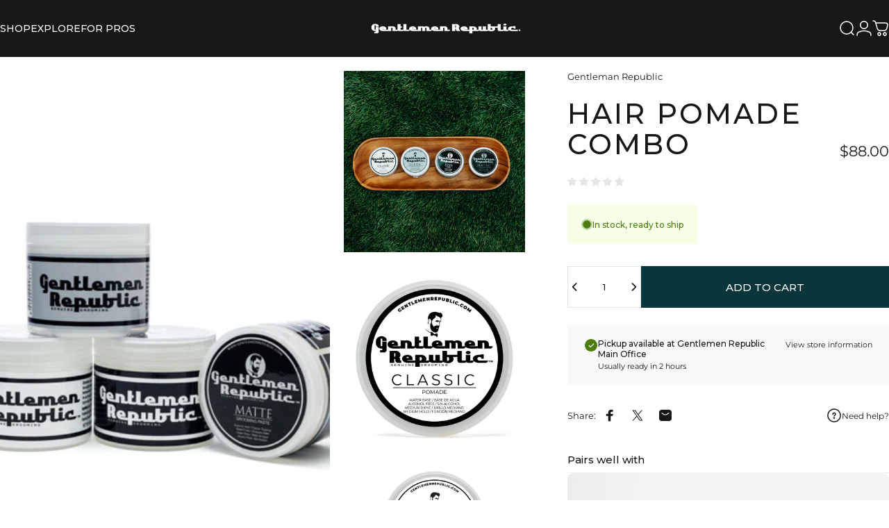

--- FILE ---
content_type: text/html; charset=utf-8
request_url: https://gentlemenrepublic.com/collections/all-of-gentlemen-republic-product/products/pomade-combo-4
body_size: 59951
content:
<!doctype html>
<html class="no-js" lang="en" dir="ltr">
  <head>
    <meta charset="utf-8">
    <meta http-equiv="X-UA-Compatible" content="IE=edge,chrome=1">
    <meta name="viewport" content="width=device-width,initial-scale=1">
    <meta name="theme-color" content="#08363b">
    <link rel="canonical" href="https://gentlemenrepublic.com/products/pomade-combo-4">
    <link rel="preconnect" href="https://cdn.shopify.com" crossorigin>
    <link rel="preconnect" href="https://fonts.shopifycdn.com" crossorigin>
    <link rel="dns-prefetch" href="https://ajax.googleapis.com">
    <link rel="dns-prefetch" href="https://maps.googleapis.com">
    <link rel="dns-prefetch" href="https://maps.gstatic.com">
<link rel="shortcut icon" href="//gentlemenrepublic.com/cdn/shop/files/Copy_of_Logo_Favicon.png?crop=center&height=32&v=1767318824&width=32" type="image/png" /><title>Pomade Combo Pack for Men – 4 Styles, One Kit &ndash; Gentlemen Republic</title><meta name="description" content="Get 4 premium pomades in one combo set. Perfect for trying different styles with strong hold and shine.">
<meta property="og:site_name" content="Gentlemen Republic">
<meta property="og:url" content="https://gentlemenrepublic.com/products/pomade-combo-4">
<meta property="og:title" content="Hair Pomade Combo">
<meta property="og:type" content="product">
<meta property="og:description" content="Get 4 premium pomades in one combo set. Perfect for trying different styles with strong hold and shine."><meta property="og:price:amount" content="88.00">
  <meta property="og:price:currency" content="USD"><meta property="og:image" content="http://gentlemenrepublic.com/cdn/shop/products/use.jpg?v=1589583715">
  <meta property="og:image:secure_url" content="https://gentlemenrepublic.com/cdn/shop/products/use.jpg?v=1589583715">
  <meta property="og:image:width" content="1024">
  <meta property="og:image:height" content="1024"><meta name="twitter:site" content="@https://x.com/GentlemenRepub?ref_src=twsrc%5Egoogle%7Ctwcamp%5Eserp%7Ctwgr%5Eauthor">
<meta name="twitter:card" content="summary_large_image">
<meta name="twitter:title" content="Hair Pomade Combo">
<meta name="twitter:description" content="Get 4 premium pomades in one combo set. Perfect for trying different styles with strong hold and shine.">
<style>@font-face {
  font-family: Montserrat;
  font-weight: 400;
  font-style: normal;
  font-display: swap;
  src: url("//gentlemenrepublic.com/cdn/fonts/montserrat/montserrat_n4.81949fa0ac9fd2021e16436151e8eaa539321637.woff2") format("woff2"),
       url("//gentlemenrepublic.com/cdn/fonts/montserrat/montserrat_n4.a6c632ca7b62da89c3594789ba828388aac693fe.woff") format("woff");
}
@font-face {
  font-family: Montserrat;
  font-weight: 500;
  font-style: normal;
  font-display: swap;
  src: url("//gentlemenrepublic.com/cdn/fonts/montserrat/montserrat_n5.07ef3781d9c78c8b93c98419da7ad4fbeebb6635.woff2") format("woff2"),
       url("//gentlemenrepublic.com/cdn/fonts/montserrat/montserrat_n5.adf9b4bd8b0e4f55a0b203cdd84512667e0d5e4d.woff") format("woff");
}
@font-face {
  font-family: Montserrat;
  font-weight: 700;
  font-style: normal;
  font-display: swap;
  src: url("//gentlemenrepublic.com/cdn/fonts/montserrat/montserrat_n7.3c434e22befd5c18a6b4afadb1e3d77c128c7939.woff2") format("woff2"),
       url("//gentlemenrepublic.com/cdn/fonts/montserrat/montserrat_n7.5d9fa6e2cae713c8fb539a9876489d86207fe957.woff") format("woff");
}
@font-face {
  font-family: Montserrat;
  font-weight: 400;
  font-style: italic;
  font-display: swap;
  src: url("//gentlemenrepublic.com/cdn/fonts/montserrat/montserrat_i4.5a4ea298b4789e064f62a29aafc18d41f09ae59b.woff2") format("woff2"),
       url("//gentlemenrepublic.com/cdn/fonts/montserrat/montserrat_i4.072b5869c5e0ed5b9d2021e4c2af132e16681ad2.woff") format("woff");
}
@font-face {
  font-family: Montserrat;
  font-weight: 700;
  font-style: italic;
  font-display: swap;
  src: url("//gentlemenrepublic.com/cdn/fonts/montserrat/montserrat_i7.a0d4a463df4f146567d871890ffb3c80408e7732.woff2") format("woff2"),
       url("//gentlemenrepublic.com/cdn/fonts/montserrat/montserrat_i7.f6ec9f2a0681acc6f8152c40921d2a4d2e1a2c78.woff") format("woff");
}
:root {
    /*! General */
    --color-base-text: 23 23 23;
    --color-base-highlight: 171 146 97;
    --color-base-background: 255 255 255;
    --color-base-button: 8 54 59;
    --color-base-button-gradient: #08363b;
    --color-base-button-text: 255 255 255;
    --color-keyboard-focus: 89 89 89;
    --color-shadow: 21 28 29;
    --color-price: 23 23 23;
    --color-sale-price: 77 124 15;
    --color-sale-tag: 218 196 153;
    --color-sale-tag-text: 23 23 23;
    --color-rating: 245 158 11;
    --color-placeholder: 250 250 250;
    --color-success-text: 77 124 15;
    --color-success-background: 247 254 231;
    --color-error-text: 190 18 60;
    --color-error-background: 255 241 242;
    --color-info-text: 180 83 9;
    --color-info-background: 255 251 235;
    
    /*! Menu and drawers */
    --color-drawer-text: 23 23 23;
    --color-drawer-background: 255 255 255;
    --color-drawer-button-background: 23 23 23;
    --color-drawer-button-gradient: #171717;
    --color-drawer-button-text: 255 255 255;
    --color-drawer-overlay: 23 23 23;

    /*! Product card */
    --card-radius: var(--rounded-card);
    --card-border-width: 0.0rem;
    --card-border-opacity: 0.0;
    --card-shadow-opacity: 0.1;
    --card-shadow-horizontal-offset: 0.0rem;
    --card-shadow-vertical-offset: 0.0rem;

    /*! Buttons */
    --buttons-radius: var(--rounded-button);
    --buttons-border-width: 1px;
    --buttons-border-opacity: 1.0;
    --buttons-shadow-opacity: 0.0;
    --buttons-shadow-horizontal-offset: 0px;
    --buttons-shadow-vertical-offset: 0px;

    /*! Inputs */
    --inputs-radius: var(--rounded-input);
    --inputs-border-width: 0px;
    --inputs-border-opacity: 0.6;

    /*! Spacing */
    --sp-0d5: 0.125rem;
    --sp-1: 0.25rem;
    --sp-1d5: 0.375rem;
    --sp-2: 0.5rem;
    --sp-2d5: 0.625rem;
    --sp-3: 0.75rem;
    --sp-3d5: 0.875rem;
    --sp-4: 1rem;
    --sp-4d5: 1.125rem;
    --sp-5: 1.25rem;
    --sp-5d5: 1.375rem;
    --sp-6: 1.5rem;
    --sp-6d5: 1.625rem;
    --sp-7: 1.75rem;
    --sp-7d5: 1.875rem;
    --sp-8: 2rem;
    --sp-8d5: 2.125rem;
    --sp-9: 2.25rem;
    --sp-9d5: 2.375rem;
    --sp-10: 2.5rem;
    --sp-10d5: 2.625rem;
    --sp-11: 2.75rem;
    --sp-12: 3rem;
    --sp-13: 3.25rem;
    --sp-14: 3.5rem;
    --sp-15: 3.875rem;
    --sp-16: 4rem;
    --sp-18: 4.5rem;
    --sp-20: 5rem;
    --sp-23: 5.625rem;
    --sp-24: 6rem;
    --sp-28: 7rem;
    --sp-32: 8rem;
    --sp-36: 9rem;
    --sp-40: 10rem;
    --sp-44: 11rem;
    --sp-48: 12rem;
    --sp-52: 13rem;
    --sp-56: 14rem;
    --sp-60: 15rem;
    --sp-64: 16rem;
    --sp-68: 17rem;
    --sp-72: 18rem;
    --sp-80: 20rem;
    --sp-96: 24rem;
    --sp-100: 32rem;

    /*! Font family */
    --font-heading-family: Montserrat, sans-serif;
    --font-heading-style: normal;
    --font-heading-weight: 500;
    --font-heading-line-height: 1.3;
    --font-heading-letter-spacing: 0.08em;
    
      --font-heading-text-transform: uppercase;
    

    --font-body-family: Montserrat, sans-serif;
    --font-body-style: normal;
    --font-body-weight: 400;
    --font-body-line-height: 1.1;
    --font-body-letter-spacing: 0.0em;

    --font-navigation-family: var(--font-heading-family);
    --font-navigation-size: clamp(0.75rem, 0.748rem + 0.3174vw, 0.875rem);
    --font-navigation-weight: 500;
    
      --font-navigation-text-transform: uppercase;
    

    --font-button-family: var(--font-body-family);
    --font-button-size: clamp(0.875rem, 0.8115rem + 0.1587vw, 1.0rem);
    --font-button-weight: 500;
    
      --font-button-text-transform: uppercase;
    

    --font-product-family: var(--font-heading-family);
    --font-product-size: clamp(0.75rem, 0.873rem + 0.3175vw, 1.0rem);
    --font-product-weight: 700;
    
      --font-product-text-transform: uppercase;
    

    /*! Font size */
    --text-3xs: 0.5625rem;
    --text-2xs: 0.625rem;
    --text-xs: 0.6875rem;
    --text-2sm: 0.75rem;
    --text-sm: 0.75rem;
    --text-base: 0.8125rem;
    --text-lg: 0.9375rem;
    --text-xl: 1.0625rem;
    --text-2xl: 1.3125rem;
    --text-3xl: 1.6875rem;
    --text-4xl: 2.0625rem;
    --text-5xl: 2.8125rem;
    --text-6xl: 3.5625rem;
    --text-7xl: 4.3125rem;
    --text-8xl: 5.8125rem;

    /*! Layout */
    --page-width: 2000px;
    --gap-padding: clamp(var(--sp-5), 2.526vw, var(--sp-12));
    --grid-gap: clamp(40px, 20vw, 60px);
    --page-padding: var(--sp-5);
    --page-container: min(calc(100vw - var(--scrollbar-width, 0px) - var(--page-padding) * 2), var(--page-width));
    --rounded-button: 0rem;
    --rounded-input: 0rem;
    --rounded-card: 0rem;
    --rounded-block: 0rem;

    /*! Other */
    --icon-weight: 1.5px;
  }

  @media screen and (min-width: 1024px) {
    :root {
      --page-padding: var(--sp-9);
    }
  }

  @media screen and (min-width: 1280px) {
    :root {
      --gap-padding: var(--sp-12);
      --page-padding: var(--sp-12);
      --page-container: min(calc(100vw - var(--scrollbar-width, 0px) - var(--page-padding) * 2), max(var(--page-width), 1280px));
    }
  }

  @media screen and (min-width: 1536px) {
    :root {
      --page-padding: max(var(--sp-12), 50vw - var(--scrollbar-width, 0px)/2 - var(--page-width)/2);
    }
  }
</style>
  <link rel="preload" as="font" href="//gentlemenrepublic.com/cdn/fonts/montserrat/montserrat_n4.81949fa0ac9fd2021e16436151e8eaa539321637.woff2" type="font/woff2" crossorigin>

  <link rel="preload" as="font" href="//gentlemenrepublic.com/cdn/fonts/montserrat/montserrat_n5.07ef3781d9c78c8b93c98419da7ad4fbeebb6635.woff2" type="font/woff2" crossorigin>
<link href="//gentlemenrepublic.com/cdn/shop/t/90/assets/theme.css?v=135501292525389171651767512538" rel="stylesheet" type="text/css" media="all" /><link rel="stylesheet" href="//gentlemenrepublic.com/cdn/shop/t/90/assets/apps.css?v=162097722211979372921766581710" media="print" fetchpriority="low" onload="this.media='all'">

    <script>window.performance && window.performance.mark && window.performance.mark('shopify.content_for_header.start');</script><meta name="google-site-verification" content="MlzhFb1UGR2c3s9y4AcWjEcc1_9kGcihv3DvgA323N4">
<meta id="shopify-digital-wallet" name="shopify-digital-wallet" content="/14619698/digital_wallets/dialog">
<meta name="shopify-checkout-api-token" content="9161c69d9522929d8218fbb46710e5aa">
<meta id="in-context-paypal-metadata" data-shop-id="14619698" data-venmo-supported="false" data-environment="production" data-locale="en_US" data-paypal-v4="true" data-currency="USD">
<link rel="alternate" type="application/json+oembed" href="https://gentlemenrepublic.com/products/pomade-combo-4.oembed">
<script async="async" src="/checkouts/internal/preloads.js?locale=en-US"></script>
<link rel="preconnect" href="https://shop.app" crossorigin="anonymous">
<script async="async" src="https://shop.app/checkouts/internal/preloads.js?locale=en-US&shop_id=14619698" crossorigin="anonymous"></script>
<script id="apple-pay-shop-capabilities" type="application/json">{"shopId":14619698,"countryCode":"US","currencyCode":"USD","merchantCapabilities":["supports3DS"],"merchantId":"gid:\/\/shopify\/Shop\/14619698","merchantName":"Gentlemen Republic","requiredBillingContactFields":["postalAddress","email","phone"],"requiredShippingContactFields":["postalAddress","email","phone"],"shippingType":"shipping","supportedNetworks":["visa","masterCard","amex","discover","elo","jcb"],"total":{"type":"pending","label":"Gentlemen Republic","amount":"1.00"},"shopifyPaymentsEnabled":true,"supportsSubscriptions":true}</script>
<script id="shopify-features" type="application/json">{"accessToken":"9161c69d9522929d8218fbb46710e5aa","betas":["rich-media-storefront-analytics"],"domain":"gentlemenrepublic.com","predictiveSearch":true,"shopId":14619698,"locale":"en"}</script>
<script>var Shopify = Shopify || {};
Shopify.shop = "gentlemen-republic.myshopify.com";
Shopify.locale = "en";
Shopify.currency = {"active":"USD","rate":"1.0"};
Shopify.country = "US";
Shopify.theme = {"name":"Updated copy of Mastering Art Of Grooming","id":157938942202,"schema_name":"Concept","schema_version":"5.2.0","theme_store_id":2412,"role":"main"};
Shopify.theme.handle = "null";
Shopify.theme.style = {"id":null,"handle":null};
Shopify.cdnHost = "gentlemenrepublic.com/cdn";
Shopify.routes = Shopify.routes || {};
Shopify.routes.root = "/";</script>
<script type="module">!function(o){(o.Shopify=o.Shopify||{}).modules=!0}(window);</script>
<script>!function(o){function n(){var o=[];function n(){o.push(Array.prototype.slice.apply(arguments))}return n.q=o,n}var t=o.Shopify=o.Shopify||{};t.loadFeatures=n(),t.autoloadFeatures=n()}(window);</script>
<script>
  window.ShopifyPay = window.ShopifyPay || {};
  window.ShopifyPay.apiHost = "shop.app\/pay";
  window.ShopifyPay.redirectState = null;
</script>
<script id="shop-js-analytics" type="application/json">{"pageType":"product"}</script>
<script defer="defer" async type="module" src="//gentlemenrepublic.com/cdn/shopifycloud/shop-js/modules/v2/client.init-shop-cart-sync_BN7fPSNr.en.esm.js"></script>
<script defer="defer" async type="module" src="//gentlemenrepublic.com/cdn/shopifycloud/shop-js/modules/v2/chunk.common_Cbph3Kss.esm.js"></script>
<script defer="defer" async type="module" src="//gentlemenrepublic.com/cdn/shopifycloud/shop-js/modules/v2/chunk.modal_DKumMAJ1.esm.js"></script>
<script type="module">
  await import("//gentlemenrepublic.com/cdn/shopifycloud/shop-js/modules/v2/client.init-shop-cart-sync_BN7fPSNr.en.esm.js");
await import("//gentlemenrepublic.com/cdn/shopifycloud/shop-js/modules/v2/chunk.common_Cbph3Kss.esm.js");
await import("//gentlemenrepublic.com/cdn/shopifycloud/shop-js/modules/v2/chunk.modal_DKumMAJ1.esm.js");

  window.Shopify.SignInWithShop?.initShopCartSync?.({"fedCMEnabled":true,"windoidEnabled":true});

</script>
<script defer="defer" async type="module" src="//gentlemenrepublic.com/cdn/shopifycloud/shop-js/modules/v2/client.payment-terms_BxzfvcZJ.en.esm.js"></script>
<script defer="defer" async type="module" src="//gentlemenrepublic.com/cdn/shopifycloud/shop-js/modules/v2/chunk.common_Cbph3Kss.esm.js"></script>
<script defer="defer" async type="module" src="//gentlemenrepublic.com/cdn/shopifycloud/shop-js/modules/v2/chunk.modal_DKumMAJ1.esm.js"></script>
<script type="module">
  await import("//gentlemenrepublic.com/cdn/shopifycloud/shop-js/modules/v2/client.payment-terms_BxzfvcZJ.en.esm.js");
await import("//gentlemenrepublic.com/cdn/shopifycloud/shop-js/modules/v2/chunk.common_Cbph3Kss.esm.js");
await import("//gentlemenrepublic.com/cdn/shopifycloud/shop-js/modules/v2/chunk.modal_DKumMAJ1.esm.js");

  
</script>
<script>
  window.Shopify = window.Shopify || {};
  if (!window.Shopify.featureAssets) window.Shopify.featureAssets = {};
  window.Shopify.featureAssets['shop-js'] = {"shop-cart-sync":["modules/v2/client.shop-cart-sync_CJVUk8Jm.en.esm.js","modules/v2/chunk.common_Cbph3Kss.esm.js","modules/v2/chunk.modal_DKumMAJ1.esm.js"],"init-fed-cm":["modules/v2/client.init-fed-cm_7Fvt41F4.en.esm.js","modules/v2/chunk.common_Cbph3Kss.esm.js","modules/v2/chunk.modal_DKumMAJ1.esm.js"],"init-shop-email-lookup-coordinator":["modules/v2/client.init-shop-email-lookup-coordinator_Cc088_bR.en.esm.js","modules/v2/chunk.common_Cbph3Kss.esm.js","modules/v2/chunk.modal_DKumMAJ1.esm.js"],"init-windoid":["modules/v2/client.init-windoid_hPopwJRj.en.esm.js","modules/v2/chunk.common_Cbph3Kss.esm.js","modules/v2/chunk.modal_DKumMAJ1.esm.js"],"shop-button":["modules/v2/client.shop-button_B0jaPSNF.en.esm.js","modules/v2/chunk.common_Cbph3Kss.esm.js","modules/v2/chunk.modal_DKumMAJ1.esm.js"],"shop-cash-offers":["modules/v2/client.shop-cash-offers_DPIskqss.en.esm.js","modules/v2/chunk.common_Cbph3Kss.esm.js","modules/v2/chunk.modal_DKumMAJ1.esm.js"],"shop-toast-manager":["modules/v2/client.shop-toast-manager_CK7RT69O.en.esm.js","modules/v2/chunk.common_Cbph3Kss.esm.js","modules/v2/chunk.modal_DKumMAJ1.esm.js"],"init-shop-cart-sync":["modules/v2/client.init-shop-cart-sync_BN7fPSNr.en.esm.js","modules/v2/chunk.common_Cbph3Kss.esm.js","modules/v2/chunk.modal_DKumMAJ1.esm.js"],"init-customer-accounts-sign-up":["modules/v2/client.init-customer-accounts-sign-up_CfPf4CXf.en.esm.js","modules/v2/client.shop-login-button_DeIztwXF.en.esm.js","modules/v2/chunk.common_Cbph3Kss.esm.js","modules/v2/chunk.modal_DKumMAJ1.esm.js"],"pay-button":["modules/v2/client.pay-button_CgIwFSYN.en.esm.js","modules/v2/chunk.common_Cbph3Kss.esm.js","modules/v2/chunk.modal_DKumMAJ1.esm.js"],"init-customer-accounts":["modules/v2/client.init-customer-accounts_DQ3x16JI.en.esm.js","modules/v2/client.shop-login-button_DeIztwXF.en.esm.js","modules/v2/chunk.common_Cbph3Kss.esm.js","modules/v2/chunk.modal_DKumMAJ1.esm.js"],"avatar":["modules/v2/client.avatar_BTnouDA3.en.esm.js"],"init-shop-for-new-customer-accounts":["modules/v2/client.init-shop-for-new-customer-accounts_CsZy_esa.en.esm.js","modules/v2/client.shop-login-button_DeIztwXF.en.esm.js","modules/v2/chunk.common_Cbph3Kss.esm.js","modules/v2/chunk.modal_DKumMAJ1.esm.js"],"shop-follow-button":["modules/v2/client.shop-follow-button_BRMJjgGd.en.esm.js","modules/v2/chunk.common_Cbph3Kss.esm.js","modules/v2/chunk.modal_DKumMAJ1.esm.js"],"checkout-modal":["modules/v2/client.checkout-modal_B9Drz_yf.en.esm.js","modules/v2/chunk.common_Cbph3Kss.esm.js","modules/v2/chunk.modal_DKumMAJ1.esm.js"],"shop-login-button":["modules/v2/client.shop-login-button_DeIztwXF.en.esm.js","modules/v2/chunk.common_Cbph3Kss.esm.js","modules/v2/chunk.modal_DKumMAJ1.esm.js"],"lead-capture":["modules/v2/client.lead-capture_DXYzFM3R.en.esm.js","modules/v2/chunk.common_Cbph3Kss.esm.js","modules/v2/chunk.modal_DKumMAJ1.esm.js"],"shop-login":["modules/v2/client.shop-login_CA5pJqmO.en.esm.js","modules/v2/chunk.common_Cbph3Kss.esm.js","modules/v2/chunk.modal_DKumMAJ1.esm.js"],"payment-terms":["modules/v2/client.payment-terms_BxzfvcZJ.en.esm.js","modules/v2/chunk.common_Cbph3Kss.esm.js","modules/v2/chunk.modal_DKumMAJ1.esm.js"]};
</script>
<script>(function() {
  var isLoaded = false;
  function asyncLoad() {
    if (isLoaded) return;
    isLoaded = true;
    var urls = ["\/\/www.powr.io\/powr.js?powr-token=gentlemen-republic.myshopify.com\u0026external-type=shopify\u0026shop=gentlemen-republic.myshopify.com","https:\/\/cdn-bundler.nice-team.net\/app\/js\/bundler.js?shop=gentlemen-republic.myshopify.com","https:\/\/assets1.adroll.com\/shopify\/latest\/j\/shopify_rolling_bootstrap_v2.js?adroll_adv_id=IMTZAS4U2VDVXNRG34KK4N\u0026adroll_pix_id=RXAA2Z25N5HNHLLZY46SWQ\u0026shop=gentlemen-republic.myshopify.com","https:\/\/cdn.tabarn.app\/cdn\/automatic-discount\/automatic-discount-v2.min.js?shop=gentlemen-republic.myshopify.com","\/\/secure.apps.shappify.com\/apps\/csp\/customer_pricing.php?shop=gentlemen-republic.myshopify.com","https:\/\/cp.boldapps.net\/csp_install_check.js?shop=gentlemen-republic.myshopify.com","https:\/\/cp.boldapps.net\/js\/cspqb.js?shop=gentlemen-republic.myshopify.com","https:\/\/sdk.postscript.io\/sdk-script-loader.bundle.js?shopId=63939\u0026shop=gentlemen-republic.myshopify.com","https:\/\/sdk.postscript.io\/sdk-script-loader.bundle.js?shopId=63939\u0026shop=gentlemen-republic.myshopify.com","https:\/\/cdn2.ryviu.com\/v\/static\/js\/app.js?shop=gentlemen-republic.myshopify.com"];
    for (var i = 0; i < urls.length; i++) {
      var s = document.createElement('script');
      s.type = 'text/javascript';
      s.async = true;
      s.src = urls[i];
      var x = document.getElementsByTagName('script')[0];
      x.parentNode.insertBefore(s, x);
    }
  };
  if(window.attachEvent) {
    window.attachEvent('onload', asyncLoad);
  } else {
    window.addEventListener('load', asyncLoad, false);
  }
})();</script>
<script id="__st">var __st={"a":14619698,"offset":-28800,"reqid":"50dd385e-22ff-486b-b3bb-fa3328976c07-1769781684","pageurl":"gentlemenrepublic.com\/collections\/all-of-gentlemen-republic-product\/products\/pomade-combo-4","u":"1b986682ef34","p":"product","rtyp":"product","rid":9241826828};</script>
<script>window.ShopifyPaypalV4VisibilityTracking = true;</script>
<script id="captcha-bootstrap">!function(){'use strict';const t='contact',e='account',n='new_comment',o=[[t,t],['blogs',n],['comments',n],[t,'customer']],c=[[e,'customer_login'],[e,'guest_login'],[e,'recover_customer_password'],[e,'create_customer']],r=t=>t.map((([t,e])=>`form[action*='/${t}']:not([data-nocaptcha='true']) input[name='form_type'][value='${e}']`)).join(','),a=t=>()=>t?[...document.querySelectorAll(t)].map((t=>t.form)):[];function s(){const t=[...o],e=r(t);return a(e)}const i='password',u='form_key',d=['recaptcha-v3-token','g-recaptcha-response','h-captcha-response',i],f=()=>{try{return window.sessionStorage}catch{return}},m='__shopify_v',_=t=>t.elements[u];function p(t,e,n=!1){try{const o=window.sessionStorage,c=JSON.parse(o.getItem(e)),{data:r}=function(t){const{data:e,action:n}=t;return t[m]||n?{data:e,action:n}:{data:t,action:n}}(c);for(const[e,n]of Object.entries(r))t.elements[e]&&(t.elements[e].value=n);n&&o.removeItem(e)}catch(o){console.error('form repopulation failed',{error:o})}}const l='form_type',E='cptcha';function T(t){t.dataset[E]=!0}const w=window,h=w.document,L='Shopify',v='ce_forms',y='captcha';let A=!1;((t,e)=>{const n=(g='f06e6c50-85a8-45c8-87d0-21a2b65856fe',I='https://cdn.shopify.com/shopifycloud/storefront-forms-hcaptcha/ce_storefront_forms_captcha_hcaptcha.v1.5.2.iife.js',D={infoText:'Protected by hCaptcha',privacyText:'Privacy',termsText:'Terms'},(t,e,n)=>{const o=w[L][v],c=o.bindForm;if(c)return c(t,g,e,D).then(n);var r;o.q.push([[t,g,e,D],n]),r=I,A||(h.body.append(Object.assign(h.createElement('script'),{id:'captcha-provider',async:!0,src:r})),A=!0)});var g,I,D;w[L]=w[L]||{},w[L][v]=w[L][v]||{},w[L][v].q=[],w[L][y]=w[L][y]||{},w[L][y].protect=function(t,e){n(t,void 0,e),T(t)},Object.freeze(w[L][y]),function(t,e,n,w,h,L){const[v,y,A,g]=function(t,e,n){const i=e?o:[],u=t?c:[],d=[...i,...u],f=r(d),m=r(i),_=r(d.filter((([t,e])=>n.includes(e))));return[a(f),a(m),a(_),s()]}(w,h,L),I=t=>{const e=t.target;return e instanceof HTMLFormElement?e:e&&e.form},D=t=>v().includes(t);t.addEventListener('submit',(t=>{const e=I(t);if(!e)return;const n=D(e)&&!e.dataset.hcaptchaBound&&!e.dataset.recaptchaBound,o=_(e),c=g().includes(e)&&(!o||!o.value);(n||c)&&t.preventDefault(),c&&!n&&(function(t){try{if(!f())return;!function(t){const e=f();if(!e)return;const n=_(t);if(!n)return;const o=n.value;o&&e.removeItem(o)}(t);const e=Array.from(Array(32),(()=>Math.random().toString(36)[2])).join('');!function(t,e){_(t)||t.append(Object.assign(document.createElement('input'),{type:'hidden',name:u})),t.elements[u].value=e}(t,e),function(t,e){const n=f();if(!n)return;const o=[...t.querySelectorAll(`input[type='${i}']`)].map((({name:t})=>t)),c=[...d,...o],r={};for(const[a,s]of new FormData(t).entries())c.includes(a)||(r[a]=s);n.setItem(e,JSON.stringify({[m]:1,action:t.action,data:r}))}(t,e)}catch(e){console.error('failed to persist form',e)}}(e),e.submit())}));const S=(t,e)=>{t&&!t.dataset[E]&&(n(t,e.some((e=>e===t))),T(t))};for(const o of['focusin','change'])t.addEventListener(o,(t=>{const e=I(t);D(e)&&S(e,y())}));const B=e.get('form_key'),M=e.get(l),P=B&&M;t.addEventListener('DOMContentLoaded',(()=>{const t=y();if(P)for(const e of t)e.elements[l].value===M&&p(e,B);[...new Set([...A(),...v().filter((t=>'true'===t.dataset.shopifyCaptcha))])].forEach((e=>S(e,t)))}))}(h,new URLSearchParams(w.location.search),n,t,e,['guest_login'])})(!0,!0)}();</script>
<script integrity="sha256-4kQ18oKyAcykRKYeNunJcIwy7WH5gtpwJnB7kiuLZ1E=" data-source-attribution="shopify.loadfeatures" defer="defer" src="//gentlemenrepublic.com/cdn/shopifycloud/storefront/assets/storefront/load_feature-a0a9edcb.js" crossorigin="anonymous"></script>
<script crossorigin="anonymous" defer="defer" src="//gentlemenrepublic.com/cdn/shopifycloud/storefront/assets/shopify_pay/storefront-65b4c6d7.js?v=20250812"></script>
<script data-source-attribution="shopify.dynamic_checkout.dynamic.init">var Shopify=Shopify||{};Shopify.PaymentButton=Shopify.PaymentButton||{isStorefrontPortableWallets:!0,init:function(){window.Shopify.PaymentButton.init=function(){};var t=document.createElement("script");t.src="https://gentlemenrepublic.com/cdn/shopifycloud/portable-wallets/latest/portable-wallets.en.js",t.type="module",document.head.appendChild(t)}};
</script>
<script data-source-attribution="shopify.dynamic_checkout.buyer_consent">
  function portableWalletsHideBuyerConsent(e){var t=document.getElementById("shopify-buyer-consent"),n=document.getElementById("shopify-subscription-policy-button");t&&n&&(t.classList.add("hidden"),t.setAttribute("aria-hidden","true"),n.removeEventListener("click",e))}function portableWalletsShowBuyerConsent(e){var t=document.getElementById("shopify-buyer-consent"),n=document.getElementById("shopify-subscription-policy-button");t&&n&&(t.classList.remove("hidden"),t.removeAttribute("aria-hidden"),n.addEventListener("click",e))}window.Shopify?.PaymentButton&&(window.Shopify.PaymentButton.hideBuyerConsent=portableWalletsHideBuyerConsent,window.Shopify.PaymentButton.showBuyerConsent=portableWalletsShowBuyerConsent);
</script>
<script data-source-attribution="shopify.dynamic_checkout.cart.bootstrap">document.addEventListener("DOMContentLoaded",(function(){function t(){return document.querySelector("shopify-accelerated-checkout-cart, shopify-accelerated-checkout")}if(t())Shopify.PaymentButton.init();else{new MutationObserver((function(e,n){t()&&(Shopify.PaymentButton.init(),n.disconnect())})).observe(document.body,{childList:!0,subtree:!0})}}));
</script>
<script id='scb4127' type='text/javascript' async='' src='https://gentlemenrepublic.com/cdn/shopifycloud/privacy-banner/storefront-banner.js'></script><link id="shopify-accelerated-checkout-styles" rel="stylesheet" media="screen" href="https://gentlemenrepublic.com/cdn/shopifycloud/portable-wallets/latest/accelerated-checkout-backwards-compat.css" crossorigin="anonymous">
<style id="shopify-accelerated-checkout-cart">
        #shopify-buyer-consent {
  margin-top: 1em;
  display: inline-block;
  width: 100%;
}

#shopify-buyer-consent.hidden {
  display: none;
}

#shopify-subscription-policy-button {
  background: none;
  border: none;
  padding: 0;
  text-decoration: underline;
  font-size: inherit;
  cursor: pointer;
}

#shopify-subscription-policy-button::before {
  box-shadow: none;
}

      </style>

<script>window.performance && window.performance.mark && window.performance.mark('shopify.content_for_header.end');</script>

    <script src="//gentlemenrepublic.com/cdn/shop/t/90/assets/vendor.js?v=83836565987576270061766581723" defer="defer"></script>
    <script src="//gentlemenrepublic.com/cdn/shop/t/90/assets/theme.js?v=66574789208036865481766581723" defer="defer"></script><script src="//gentlemenrepublic.com/cdn/shop/t/90/assets/tab-attention.js?v=67915533078656033861766581722" defer="defer"></script><script>
  document.documentElement.classList.replace('no-js', 'js');

  window.theme = window.theme || {};
  theme.routes = {
    shop_url: 'https://gentlemenrepublic.com',
    root_url: '/',
    cart_url: '/cart',
    cart_add_url: '/cart/add',
    cart_change_url: '/cart/change',
    cart_update_url: '/cart/update',
    search_url: '/search',
    predictive_search_url: '/search/suggest'
  };

  theme.variantStrings = {
    preOrder: "Pre-order",
    addToCart: "Add to cart",
    soldOut: "Sold Out",
    unavailable: "Unavailable",
    addToBundle: "Add to bundle",
    backInStock: "Notify me when it’s available"
  };

  theme.shippingCalculatorStrings = {
    error: "One or more errors occurred while retrieving the shipping rates:",
    notFound: "Sorry, we do not ship to your address.",
    oneResult: "There is one shipping rate for your address:",
    multipleResults: "There are multiple shipping rates for your address:"
  };

  theme.discountStrings = {
    error: "Discount code cannot be applied to your cart",
    shippingError: "Shipping discounts are shown at checkout after adding an address"
  };

  theme.recipientFormStrings = {
    expanded: "Gift card recipient form expanded",
    collapsed: "Gift card recipient form collapsed"
  };

  theme.quickOrderListStrings = {
    itemsAdded: "[quantity] items added",
    itemAdded: "[quantity] item added",
    itemsRemoved: "[quantity] items removed",
    itemRemoved: "[quantity] item removed",
    viewCart: "View cart",
    each: "[money]\/ea",
    minError: "This item has a minimum of [min]",
    maxError: "This item has a maximum of [max]",
    stepError: "You can only add this item in increments of [step]"
  };

  theme.cartStrings = {
    error: "There was an error while updating your cart. Please try again.",
    quantityError: "You can only add [quantity] of this item to your cart.",
    giftNoteAttribute: "Gift note",
    giftWrapAttribute: "Gift wrapping",
    giftWrapBooleanTrue: "Yes",
    targetProductAttribute: "For"
  };

  theme.dateStrings = {
    d: "d",
    day: "Day",
    days: "Days",
    h: "h",
    hour: "Hour",
    hours: "Hours",
    m: "m",
    minute: "Min",
    minutes: "Mins",
    s: "s",
    second: "Sec",
    seconds: "Secs"
  };theme.tabAttentionStrings = {
      firstMessage: "Something we said?",
      nextMessage: "We're still here!",
      messageDelay: 3
    };theme.strings = {
    recentlyViewedEmpty: "Your recently viewed is empty.",
    close: "Close",
    next: "Next",
    previous: "Previous",
    qrImageAlt: "QR code — scan to redeem gift card"
  };

  theme.settings = {
    moneyFormat: "${{amount}}",
    moneyWithCurrencyFormat: "${{amount}} USD",
    currencyCodeEnabled: false,
    externalLinksNewTab: false,
    cartType: "drawer",
    isCartTemplate: false,
    pswpModule: "\/\/gentlemenrepublic.com\/cdn\/shop\/t\/90\/assets\/photoswipe.min.js?v=41760041872977459911766581719",
    themeName: 'Concept',
    themeVersion: '5.2.0',
    agencyId: ''
  };// We save the product ID in local storage to be eventually used for recently viewed section
    try {
      const recentlyViewedProducts = new Set(JSON.parse(window.localStorage.getItem(`${theme.settings.themeName}:recently-viewed`) || '[]'));

      recentlyViewedProducts.delete(9241826828); // Delete first to re-move the product
      recentlyViewedProducts.add(9241826828);

      window.localStorage.setItem(`${theme.settings.themeName}:recently-viewed`, JSON.stringify(Array.from(recentlyViewedProducts.values()).reverse()));
    } catch (e) {
      // Safari in private mode does not allow setting item, we silently fail
    }</script>
<script type="text/javascript">
    (function(c,l,a,r,i,t,y){
        c[a]=c[a]||function(){(c[a].q=c[a].q||[]).push(arguments)};
        t=l.createElement(r);t.async=1;t.src="https://www.clarity.ms/tag/"+i;
        y=l.getElementsByTagName(r)[0];y.parentNode.insertBefore(t,y);
    })(window, document, "clarity", "script", "tjyyormfdr");
</script>
  <!-- BEGIN app block: shopify://apps/ryviu-product-reviews-app/blocks/ryviu-js/807ad6ed-1a6a-4559-abea-ed062858d9da -->
<script>
  // RYVIU APP :: Settings
  var ryviu_global_settings = {"form":{"showTitle":true,"titleForm":"Rate Us","titleName":"Your Name","colorInput":"#464646","colorTitle":"#696969","noticeName":"Your name is required field","titleEmail":"Your Email","autoPublish":true,"colorNotice":"#dd2c00","colorSubmit":"#ffffff","noticeEmail":"Your email is required and valid email","titleSubmit":"Submit Your Review","titleSubject":"Review Title","titleSuccess":"Thank you! Your review is submited.","colorStarForm":"#ececec","noticeSubject":"Title is required field","showtitleForm":true,"titleMessenger":"Review Content","noticeMessenger":"Your review is required field","placeholderName":"John Smith","starActivecolor":"#fdbc00","backgroundSubmit":"#00aeef","placeholderEmail":"example@yourdomain.com","placeholderSubject":"Look great","placeholderMessenger":"Write something","loadAfterContentLoaded":true},"questions":{"by_text":"Author","of_text":"of","on_text":"am","des_form":"Ask a question to the community here","name_form":"Your Name","email_form":"Your E-Mail Adresse","input_text":"Have a question? Search for answers","title_form":"No answer found?","answer_form":"Your answers","answer_text":"Answer question","newest_text":"Latest New","notice_form":"Complete before submitting","submit_form":"Send a question","helpful_text":"Most helpful","showing_text":"Show","question_form":"Your question","titleCustomer":"","community_text":"Ask the community here","questions_text":"questions","title_answer_form":"Answer question","ask_community_text":"Ask the community","submit_answer_form":"Send a reply","write_question_text":"Ask a question","question_answer_form":"Question","placeholder_answer_form":"Answer is a required field!","placeholder_question_form":"Question is a required field!"},"review_widget":{"star":1,"style":"style2","title":true,"ofText":"of","tstar1":"Terrible","tstar2":"Poor","tstar3":"Average","tstar4":"Very Good","tstar5":"Excellent","nostars":false,"nowrite":false,"hideFlag":false,"hidedate":false,"noavatar":false,"noreview":true,"order_by":"late","showText":"Show:","showspam":true,"noReviews":"No reviews","outofText":"out of","random_to":20,"ryplyText":"Comment","starStyle":"style1","starcolor":"#e6e6e6","starsText":"stars","boostPopup":false,"colorTitle":"#6c8187","colorWrite":"#ffffff","customDate":"dd\/MM\/yy","dateSelect":"dateDefaut","helpulText":"Is this helpful?","latestText":"Latest","nolastname":false,"oldestText":"Oldest","paddingTop":"0","reviewText":"review","sortbyText":"Sort by:","starHeight":13,"titleWrite":"Write a review","borderColor":"#ffffff","borderStyle":"solid","borderWidth":"0","colorAvatar":"#f8f8f8","firstReview":"Write a first review now","paddingLeft":"0","random_from":0,"reviewsText":"reviews","showingText":"Showing","disableReply":true,"paddingRight":"0","payment_type":"Monthly","positionNoty":"top-right","textVerified":"Verified Purchase","colorVerified":"#05d92d","disableHelpul":false,"disableWidget":false,"paddingBottom":"0","titleCustomer":"Customer Reviews","filter_reviews":"all","backgroundRyviu":"transparent","backgroundWrite":"#ffb102","disablePurchase":false,"starActiveStyle":"style1","starActivecolor":"#fdbc00","show_title_customer":false,"filter_reviews_local":"US"},"design_settings":{"date":"timeago","sort":"late","showing":30,"timeAgo":false,"url_shop":"gentlemenrepublic.com","colection":true,"no_number":false,"no_review":true,"defautDate":"timeago","defaultDate":"m\/d\/Y","client_theme":"default","verify_reply":true,"verify_review":true,"reviews_per_page":10,"aimgs":false}};
  var ryviu_version = '2';
  if (typeof Shopify !== 'undefined' && Shopify.designMode && document.documentElement) {
    document.documentElement.classList.add('ryviu-shopify-mode');
  }
</script>



<!-- END app block --><!-- BEGIN app block: shopify://apps/klaviyo-email-marketing-sms/blocks/klaviyo-onsite-embed/2632fe16-c075-4321-a88b-50b567f42507 -->












  <script async src="https://static.klaviyo.com/onsite/js/VibTG2/klaviyo.js?company_id=VibTG2"></script>
  <script>!function(){if(!window.klaviyo){window._klOnsite=window._klOnsite||[];try{window.klaviyo=new Proxy({},{get:function(n,i){return"push"===i?function(){var n;(n=window._klOnsite).push.apply(n,arguments)}:function(){for(var n=arguments.length,o=new Array(n),w=0;w<n;w++)o[w]=arguments[w];var t="function"==typeof o[o.length-1]?o.pop():void 0,e=new Promise((function(n){window._klOnsite.push([i].concat(o,[function(i){t&&t(i),n(i)}]))}));return e}}})}catch(n){window.klaviyo=window.klaviyo||[],window.klaviyo.push=function(){var n;(n=window._klOnsite).push.apply(n,arguments)}}}}();</script>

  
    <script id="viewed_product">
      if (item == null) {
        var _learnq = _learnq || [];

        var MetafieldReviews = null
        var MetafieldYotpoRating = null
        var MetafieldYotpoCount = null
        var MetafieldLooxRating = null
        var MetafieldLooxCount = null
        var okendoProduct = null
        var okendoProductReviewCount = null
        var okendoProductReviewAverageValue = null
        try {
          // The following fields are used for Customer Hub recently viewed in order to add reviews.
          // This information is not part of __kla_viewed. Instead, it is part of __kla_viewed_reviewed_items
          MetafieldReviews = {};
          MetafieldYotpoRating = null
          MetafieldYotpoCount = null
          MetafieldLooxRating = null
          MetafieldLooxCount = null

          okendoProduct = null
          // If the okendo metafield is not legacy, it will error, which then requires the new json formatted data
          if (okendoProduct && 'error' in okendoProduct) {
            okendoProduct = null
          }
          okendoProductReviewCount = okendoProduct ? okendoProduct.reviewCount : null
          okendoProductReviewAverageValue = okendoProduct ? okendoProduct.reviewAverageValue : null
        } catch (error) {
          console.error('Error in Klaviyo onsite reviews tracking:', error);
        }

        var item = {
          Name: "Hair Pomade Combo",
          ProductID: 9241826828,
          Categories: ["ALL PROD - NO BUNDLES","Best Sellers","Bundles","Hair Pomades for Men","Matte Hair Paste for Men","Prime Deals","Promo"],
          ImageURL: "https://gentlemenrepublic.com/cdn/shop/products/use_grande.jpg?v=1589583715",
          URL: "https://gentlemenrepublic.com/products/pomade-combo-4",
          Brand: "Gentlemen Republic",
          Price: "$88.00",
          Value: "88.00",
          CompareAtPrice: "$0.00"
        };
        _learnq.push(['track', 'Viewed Product', item]);
        _learnq.push(['trackViewedItem', {
          Title: item.Name,
          ItemId: item.ProductID,
          Categories: item.Categories,
          ImageUrl: item.ImageURL,
          Url: item.URL,
          Metadata: {
            Brand: item.Brand,
            Price: item.Price,
            Value: item.Value,
            CompareAtPrice: item.CompareAtPrice
          },
          metafields:{
            reviews: MetafieldReviews,
            yotpo:{
              rating: MetafieldYotpoRating,
              count: MetafieldYotpoCount,
            },
            loox:{
              rating: MetafieldLooxRating,
              count: MetafieldLooxCount,
            },
            okendo: {
              rating: okendoProductReviewAverageValue,
              count: okendoProductReviewCount,
            }
          }
        }]);
      }
    </script>
  




  <script>
    window.klaviyoReviewsProductDesignMode = false
  </script>







<!-- END app block --><!-- BEGIN app block: shopify://apps/wholesale-gorilla/blocks/wsg-header/c48d0487-dff9-41a4-94c8-ec6173fe8b8d -->

   
  















  <!-- check for wsg customer - this now downcases to compare so we are no longer concerned about case matching in tags -->


      
      
      
      
      
      <!-- ajax data -->
      
        
          
        
      
      <script>
        console.log("Wsg-header release 5.22.24")
        // here we need to check if we on a previw theme and set the shop config from the metafield
        
const wsgShopConfigMetafields = {
            
          
            
          
            
          
            
              shopConfig : {"btnClasses":"","hideDomElements":[".hideWsg"],"wsgPriceSelectors":{"productPrice":[".product__price",".product-sticky-form__card .price"],"collectionPrices":[".price__regular"]},"autoInstall":true,"wsgMultiAjax":false,"wsgAjaxSettings":{"price":".price","linePrice":"","subtotal":".totals__subtotal-value","checkoutBtn":"button[name='checkout']"},"wsgSwatch":"","wsgAccountPageSelector":".title-wrapper","wsgVolumeTable":"","excludedSections":[],"productSelectors":[".product-card",".horizontal-product"],"wsgQVSelector":[".quick-view__content"],"fileList":[],"wsgATCButtonsSelectors":[],"wsgVersion":6,"themeId":157938942202,"installing":false},
            
          
            
              shopConfig136886845690 : {"btnClasses":"","hideDomElements":[".hideWsg"],"wsgPriceSelectors":{"productPrice":[".theme-money"],"collectionPrices":[".theme-money"]},"autoInstall":true,"wsgAjax":false,"wsgMultiAjax":false,"wsgAjaxSettings":{"price":"","linePrice":"","subtotal":"","checkoutBtn":""},"wsgSwatch":"","wsgAccountPageSelector":".h2","wsgVolumeTable":".product-detail__tab-container","excludedSections":["#shopify-section-header"],"productSelectors":[".swiper-slide",".product-block"],"wsgQVSelector":[],"fileList":["layout/theme.liquid"],"wsgVersion":6},
            
          
            
              shopConfig144299000058 : {"btnClasses":"button","hideDomElements":[".hideWsg"],"wsgPriceSelectors":{"productPrice":[".price-area > span"],"collectionPrices":[".price"]},"autoInstall":false,"wsgAjax":false,"wsgMultiAjax":false,"wsgAjaxSettings":{"price":".cart-product__content__price","linePrice":"","subtotal":"","checkoutBtn":".button--checkout"},"wsgSwatch":"","wsgAccountPageSelector":".h2","wsgVolumeTable":".product-detail__form__action","excludedSections":["#shopify-section-header"],"productSelectors":[".swiper-wrapper > div",".product-list > div"],"wsgQVSelector":[".theme-modal"],"fileList":[],"wsgVersion":6,"installing":false,"themeId":144299000058},
            
          
            
              shopConfig145733189882 : {"btnClasses":"button","hideDomElements":[".hideWsg"],"wsgPriceSelectors":{"productPrice":[".product-detail .price-area"],"collectionPrices":[".price > span"]},"autoInstall":false,"wsgAjax":false,"wsgMultiAjax":false,"wsgAjaxSettings":{"price":".current-price","linePrice":"","subtotal":"","checkoutBtn":".button--checkout"},"wsgSwatch":"","wsgAccountPageSelector":"h1.h2","wsgVolumeTable":".product-detail__form__action","excludedSections":["#shopify-section-header"],"productSelectors":[".swiper-slide:has(> .product-block)",".product-block:has(.price)"],"wsgQVSelector":[],"fileList":[],"wsgVersion":6,"installing":false,"themeId":145733189882},
            
          
            
              shopConfig147074679034 : {"btnClasses":"button","hideDomElements":[".hideWsg"],"wsgPriceSelectors":{"productPrice":[".price-area > span"],"collectionPrices":[".price > span"]},"autoInstall":false,"wsgAjax":false,"wsgMultiAjax":false,"wsgAjaxSettings":{"price":"","linePrice":"","subtotal":"","checkoutBtn":""},"wsgSwatch":"","wsgAccountPageSelector":"h1","wsgVolumeTable":".product-detail__form__action","excludedSections":["#shopify-section-header"],"productSelectors":[".swiper-wrapper > div",".product-list > div"],"wsgQVSelector":[],"fileList":[],"wsgVersion":6,"installing":false,"themeId":147074679034},
            
          
            
              shopConfig147093029114 : {"btnClasses":"button","hideDomElements":[".hideWsg"],"wsgPriceSelectors":{"productPrice":[".price-area > span"],"collectionPrices":[".price > span"]},"autoInstall":false,"wsgAjax":false,"wsgMultiAjax":false,"wsgAjaxSettings":{"price":"","linePrice":"","subtotal":"","checkoutBtn":""},"wsgSwatch":"","wsgAccountPageSelector":".h2","wsgVolumeTable":".product-detail__form__action","excludedSections":["#shopify-section-header"],"productSelectors":[".swiper-wrapper > div",".product-list > div"],"wsgQVSelector":[],"fileList":[],"wsgVersion":6,"installing":false,"themeId":147093029114},
            
          
            
              shopConfig147954696442 : {"btnClasses":"","hideDomElements":[".hideWsg"],"wsgPriceSelectors":{"productPrice":[".product__price"],"collectionPrices":[".price__regular"]},"autoInstall":true,"wsgMultiAjax":false,"wsgAjaxSettings":{"price":".price","linePrice":"","subtotal":".totals__subtotal-value","checkoutBtn":"button[name='checkout']"},"wsgSwatch":"","wsgAccountPageSelector":".title-wrapper","wsgVolumeTable":"","excludedSections":[],"productSelectors":[".product-card",".horizontal-product"],"wsgQVSelector":[".quick-view__content"],"fileList":[],"wsgATCButtonsSelectors":[],"wsgVersion":6,"themeId":147954696442,"installing":false},
            
          
            
              shopConfig148111687930 : {"btnClasses":"","hideDomElements":[".hideWsg"],"wsgPriceSelectors":{"productPrice":[".product__price",".product-sticky-form__card .price"],"collectionPrices":[".price__regular"]},"autoInstall":true,"wsgMultiAjax":false,"wsgAjaxSettings":{"price":".price","linePrice":"","subtotal":".totals__subtotal-value","checkoutBtn":"button[name='checkout']"},"wsgSwatch":"","wsgAccountPageSelector":".title-wrapper","wsgVolumeTable":"","excludedSections":[],"productSelectors":[".product-card",".horizontal-product"],"wsgQVSelector":[".quick-view__content"],"fileList":[],"wsgATCButtonsSelectors":[],"wsgVersion":6,"themeId":148111687930,"installing":false},
            
          
            
              shopConfig149446623482 : {"btnClasses":"","hideDomElements":[".hideWsg"],"wsgPriceSelectors":{"productPrice":[".product__price",".product-sticky-form__card .price"],"collectionPrices":[".price__regular"]},"autoInstall":true,"wsgMultiAjax":false,"wsgAjaxSettings":{"price":".price","linePrice":"","subtotal":".totals__subtotal-value","checkoutBtn":"button[name='checkout']"},"wsgSwatch":"","wsgAccountPageSelector":".title-wrapper","wsgVolumeTable":"","excludedSections":[],"productSelectors":[".product-card",".horizontal-product"],"wsgQVSelector":[".quick-view__content"],"fileList":[],"wsgATCButtonsSelectors":[],"wsgVersion":6,"themeId":149446623482,"installing":false},
            
          
            
              shopConfig150546841850 : {"btnClasses":"","hideDomElements":[".hideWsg"],"wsgPriceSelectors":{"productPrice":[".product__price",".product-sticky-form__card .price"],"collectionPrices":[".price__regular"]},"autoInstall":true,"wsgMultiAjax":false,"wsgAjaxSettings":{"price":".price","linePrice":"","subtotal":".totals__subtotal-value","checkoutBtn":"button[name='checkout']"},"wsgSwatch":"","wsgAccountPageSelector":".title-wrapper","wsgVolumeTable":"","excludedSections":[],"productSelectors":[".product-card",".horizontal-product"],"wsgQVSelector":[".quick-view__content"],"fileList":[],"wsgATCButtonsSelectors":[],"wsgVersion":6,"themeId":150546841850,"installing":false},
            
          
            
              shopConfig154388332794 : {"btnClasses":"","hideDomElements":[".hideWsg"],"wsgPriceSelectors":{"productPrice":[".product__price",".product-sticky-form__card .price"],"collectionPrices":[".price__regular"]},"autoInstall":true,"wsgMultiAjax":false,"wsgAjaxSettings":{"price":".price","linePrice":"","subtotal":".totals__subtotal-value","checkoutBtn":"button[name='checkout']"},"wsgSwatch":"","wsgAccountPageSelector":".title-wrapper","wsgVolumeTable":"","excludedSections":[],"productSelectors":[".product-card",".horizontal-product"],"wsgQVSelector":[".quick-view__content"],"fileList":[],"wsgATCButtonsSelectors":[],"wsgVersion":6,"themeId":154388332794,"installing":false},
            
          
            
              shopConfig155870494970 : {"btnClasses":"","hideDomElements":[".hideWsg"],"wsgPriceSelectors":{"productPrice":[".product__price",".product-sticky-form__card .price"],"collectionPrices":[".price__regular"]},"autoInstall":true,"wsgMultiAjax":false,"wsgAjaxSettings":{"price":".price","linePrice":"","subtotal":".totals__subtotal-value","checkoutBtn":"button[name='checkout']"},"wsgSwatch":"","wsgAccountPageSelector":".title-wrapper","wsgVolumeTable":"","excludedSections":[],"productSelectors":[".product-card",".horizontal-product"],"wsgQVSelector":[".quick-view__content"],"fileList":[],"wsgATCButtonsSelectors":[],"wsgVersion":6,"themeId":155870494970,"installing":false},
            
          
}
        let wsgShopConfig = {"btnClasses":"","hideDomElements":[".hideWsg"],"wsgPriceSelectors":{"productPrice":[".product__price",".product-sticky-form__card .price"],"collectionPrices":[".price__regular"]},"autoInstall":true,"wsgMultiAjax":false,"wsgAjaxSettings":{"price":".price","linePrice":"","subtotal":".totals__subtotal-value","checkoutBtn":"button[name='checkout']"},"wsgSwatch":"","wsgAccountPageSelector":".title-wrapper","wsgVolumeTable":"","excludedSections":[],"productSelectors":[".product-card",".horizontal-product"],"wsgQVSelector":[".quick-view__content"],"fileList":[],"wsgATCButtonsSelectors":[],"wsgVersion":6,"themeId":157938942202,"installing":false};
        if (window.Shopify.theme.role !== 'main') {
          const wsgShopConfigUnpublishedTheme = wsgShopConfigMetafields[`shopConfig${window.Shopify.theme.id}`];
          if (wsgShopConfigUnpublishedTheme) {
            wsgShopConfig = wsgShopConfigUnpublishedTheme;
          }
        }
        // ==========================================
        //      Set global liquid variables
        // ==========================================
        // general variables 1220
        var wsgVersion = 6.0;
        var wsgActive = true;
        // the permanent domain of the shop
        var shopPermanentDomain = 'gentlemen-republic.myshopify.com';
        const wsgShopOrigin = 'https://gentlemenrepublic.com';
        const wsgThemeTemplate = 'product.minimal-page-harmony';
        //customer
        var isWsgCustomer = 
          false
        ;
        var wsgCustomerTags = null
        var wsgCustomerId = null
        // execution variables
        var wsgRunCollection;
        var wsgCollectionObserver;
        var wsgRunProduct;
        var wsgRunAccount;
        var wsgRunCart;
        var wsgRunSinglePage;
        var wsgRunSignup;
        var wsgRunSignupV2;
        var runProxy;
        // wsgData
        var wsgData = {"hostedStore":{"branding":{"isShowLogo":true,"shopName":"Gentlemen Republic"},"accountPage":{"title":"My Account"},"cartPage":{"description":"","title":"Your Cart"},"catalogPage":{"collections":[],"hideSoldOut":false,"imageAspectRatio":"adaptToImage","numberOfColumns":4,"productsPerPage":12},"spofPage":{"description":"","title":"Quick Order Form"},"colorSettings":{"background":"#FFFFFF","primaryColor":"#000000","secondaryColor":"#FFFFFF","textColor":"#000000"},"footer":{"privacyPolicy":false,"termsOfService":false},"bannerText":"You are logged in to your wholesale account"},"translations":{"custom":false,"enable":false,"language":"english","translateBasedOnMarket":true},"shop_preferences":{"cart":{"note":{"description":"","isRequired":false},"poNumber":{"isRequired":false,"isShow":false},"termsAndConditions":{"isEnable":false,"text":""}},"exclusionsAndLocksSettings":{},"transitions":{"showTransitions":true,"installedTransitions":false},"retailPrice":{"enable":false,"strikethrough":false,"lowerOpacity":true,"label":" MSRP"},"checkInventory":true,"showShipPartial":false,"exclusions":["not-whlsl"],"autoBackorder":true,"taxRate":-1,"draftNotification":true,"hideExclusions":true,"minOrder":-1,"marketSetting":false,"customWholesaleDiscountLabel":"","taxLabel":"","includeTaxInPriceRule":false,"retailExclusionsStatus":"enabled"},"page_styles":{"btnClasses":"","proxyMargin":0,"shipMargin":50},"volume_discounts":{"quantity_discounts":{"enabled":false,"products":[],"collections":[]},"settings":{"product_price_table":{},"custom_messages":{"custom_banner":{"banner_default":true,"banner_input":"Spend {{$}}, receive {{%}} off of your order."},"custom_success":{"success_default":true,"success_input":"Congratulations!  You received {{%}} off of your order!"}}},"discounts":[],"enabled":true},"shipping_rates":{"handlingFee":{"type":"flat","amount":-1,"percent":-1,"min":-1,"max":-1,"label":""},"itemReservationOnInternational":{"isEnabledCustomReservationTime":false,"isReserveInventory":false,"reserveInventoryDays":60},"internationalMsg":{"title":"Thank you for your order.","message":"Because you are outside of our home country we will calculate your shipping and send you an invoice shortly."},"localPickup":{"isEnabled":false,"minOrderPrice":0,"fee":-1,"instructions":"","locations":[],"pickupTime":""},"localDelivery":{"isEnabled":true,"minOrderPrice":0},"useShopifyDefault":false,"freeShippingMin":35000,"fixedPercent":-1,"flatRate":20,"redirectInternational":true,"ignoreAll":false,"ignoreCarrierRates":false,"deliveryTime":"","ignoreShopifyFreeRates":false,"autoApplyLowestRate":true,"isIncludeLocalDeliveryInLowestRate":true,"customShippingRateLabel":""},"single_page":{"collapseCollections":true,"linkInCart":true,"menuAction":"exclude","message":"","isShowInventoryInfo":true,"isShowSku":true,"isHideSPOFbtn":false,"spofButtonText":"Quick Order Form"},"net_orders":{"netRedirect":{"autoEmail":false,"message":"","title":"Thank you for your order!"},"autoPending":false,"enabled":false,"netTag":"","defaultPaymentTermsTemplateId":"","netTags":[],"isEnabledCustomReservationTime":false,"isReserveInventory":false,"reserveInventoryDays":60},"customer":{"signup":{"autoInvite":false,"autoTags":["wholesale"],"message":"<br>Thank you for your interest in creating a wholesale account with Gentlemen Republic. Please fill out this form so we can offer you great bulk pricing.<br><strong>Wholesale customers are required to have a barbers license. Customers with a sellers permit will not be charged taxes.<br><br>Type your barber license information into the \"Tell us about yourself\" box.<br>If you have a sellers permit, type the sellers permit number into the \"Tax ID\" field.</strong><br><br>","taxExempt":false},"loginMessage":"Log in to your Gentlemen Republic wholesale account here.","accountMessage":"","redirectMessage":"Keep an eye on your email. As soon as we verify your account we will send you an email with a link to set up your password and start shopping.","accountPendingTitle":"Account Created!"},"quantity":{"cart":{"minValue":100},"collections":[],"migratedToCurrent":true,"products":[]},"activeTags":["wholesale"],"hideDrafts":[],"server_link":"https://www.wholesalegorilla.app/shop_assets/wsg-index.js","tier":"basic","updateShopAnalyticsJobId":38723,"isPauseShop":false,"installStatus":"complete"}
        var wsgTier = 'basic'
        // AJAX variables
        var wsgRunAjax;
        var wsgAjaxCart;
        // product variables
        var wsgCollectionsList = [{"id":410519601402,"handle":"all-prod-no-bundles","title":"ALL PROD - NO BUNDLES","updated_at":"2026-01-30T04:01:29-08:00","body_html":"","published_at":"2025-01-08T13:43:45-08:00","sort_order":"best-selling","template_suffix":"black-friday-2024","disjunctive":false,"rules":[{"column":"variant_price","relation":"greater_than","condition":"1"},{"column":"title","relation":"not_contains","condition":"BUNDLE"}],"published_scope":"global"},{"id":409317736698,"handle":"best-sellers","updated_at":"2026-01-30T04:01:29-08:00","published_at":"2023-02-22T14:11:25-08:00","sort_order":"manual","template_suffix":"black-friday-2024","published_scope":"global","title":"Best Sellers","body_html":"","image":{"created_at":"2025-01-08T12:25:58-08:00","alt":null,"width":1500,"height":1500,"src":"\/\/gentlemenrepublic.com\/cdn\/shop\/collections\/GR_Refined_Oceano_16oz_2.jpg?v=1736367958"}},{"id":409182503162,"handle":"bundles","updated_at":"2026-01-23T04:01:24-08:00","published_at":"2023-02-08T13:54:41-08:00","sort_order":"manual","template_suffix":"","published_scope":"global","title":"Bundles","body_html":"","image":{"created_at":"2025-01-08T12:23:35-08:00","alt":null,"width":686,"height":686,"src":"\/\/gentlemenrepublic.com\/cdn\/shop\/collections\/SKIN-_-BEARD-BUNDLE_d8b21bab-7e1e-4106-ab19-5a64279d608c.jpg?v=1736367815"}},{"id":186390052996,"handle":"gentlemen-republic-pomade-collection","updated_at":"2026-01-30T04:01:29-08:00","published_at":"2020-11-13T15:30:42-08:00","sort_order":"manual","template_suffix":"content-collection","published_scope":"global","title":"Hair Pomades for Men","body_html":"\u003cp class=\"MsoNormal\"\u003eLooking for the best hair pomade for men? Whether you want classic control, modern grooming, or a natural finish, Gentlemen Republic pomade delivers quality, flexibility, and style in every tin. Trusted by barbers and professionals, Gentlemen Republic pomade is designed for any gentleman seeking lasting hold and subtle shine, all without stiffness, residue, or harsh ingredients.\u003c\/p\u003e\n\u003cp class=\"MsoNormal\"\u003eHair pomade represents the pinnacle of men's styling products. Pomade hair styling has evolved from traditional barbershop essentials to modern formulations that cater to diverse styling needs. The secret to a great hairstyle often starts with choosing good pomades for men that protect and strengthen your hair.\u003c\/p\u003e\n\u003ch2 class=\"MsoNormal\"\u003e\u003cb\u003eWhat is Pomade?\u003c\/b\u003e\u003c\/h2\u003e\n\u003cp class=\"MsoNormal\"\u003e\u003cb\u003ePomade\u003c\/b\u003e is a men’s hair styling product used to shape, control, and add shine to hair. Unlike gels or sprays, pomade typically offers a creamy texture, allowing for easy restyling and a natural look. Men's hair pomade formulations use water-based or oil-based compounds that create lasting hold without flaking or hardening.\u003c\/p\u003e\n\u003cp class=\"MsoNormal\"\u003eFor example, Gentlemen Republic pomade, uses a water-based formula that rinses out cleanly, avoids beeswax, and is free from artificial colors, making it a healthy, practical choice for daily use.\u003c\/p\u003e\n\u003ch2 class=\"MsoNormal\"\u003e\u003cb\u003eHow to Use Pomade?\u003c\/b\u003e\u003c\/h2\u003e\n\u003col type=\"1\" start=\"1\" style=\"margin-top: 0in;\"\u003e\n\u003cli style=\"mso-list: l1 level1 lfo1; tab-stops: list .5in;\" class=\"MsoNormal\"\u003eStart with \u003cb\u003eclean, damp or dry hair\u003c\/b\u003e your choice, depending on the look and texture you want.\u003c\/li\u003e\n\u003cli style=\"mso-list: l1 level1 lfo1; tab-stops: list .5in;\" class=\"MsoNormal\"\u003e\n\u003cb\u003eTake a small amount\u003c\/b\u003e of Gentlemen Republic pomade (about a dime size for short hair; a bit more for longer styles).\u003c\/li\u003e\n\u003cli style=\"mso-list: l1 level1 lfo1; tab-stops: list .5in;\" class=\"MsoNormal\"\u003e\n\u003cb\u003eEmulsify the pomade\u003c\/b\u003e by rubbing it between your palms until it softens.\u003c\/li\u003e\n\u003cli style=\"mso-list: l1 level1 lfo1; tab-stops: list .5in;\" class=\"MsoNormal\"\u003e\n\u003cb\u003eApply evenly\u003c\/b\u003e through your hair, starting from the roots and moving toward the ends.\u003c\/li\u003e\n\u003cli style=\"mso-list: l1 level1 lfo1; tab-stops: list .5in;\" class=\"MsoNormal\"\u003e\n\u003cb\u003eStyle as desired:\u003c\/b\u003e comb, \u003ca href=\"https:\/\/gentlemenrepublic.com\/products\/round-brush\" title=\"Round Brush\" rel=\"noopener\" target=\"_blank\"\u003ebrush\u003c\/a\u003e, or finger-style for sleek, textured, or tousled finishes.\u003c\/li\u003e\n\u003c\/ol\u003e\n\u003cp class=\"MsoNormal\"\u003eGentlemen Republic pomade lets you restyle throughout the day without stiffness or residue.\u003c\/p\u003e\n\u003ch2 class=\"MsoNormal\"\u003e\u003cb\u003eHow Much Pomade Should You Use?\u003c\/b\u003e\u003c\/h2\u003e\n\u003cul type=\"disc\" style=\"margin-top: 0in;\"\u003e\n\u003cli style=\"mso-list: l2 level1 lfo2; tab-stops: list .5in;\" class=\"MsoNormal\"\u003e\n\u003cb\u003eShort hair\u003c\/b\u003e - Fingertip amount (0.2 oz) for subtle hold\u003c\/li\u003e\n\u003cli style=\"mso-list: l2 level1 lfo2; tab-stops: list .5in;\" class=\"MsoNormal\"\u003e\n\u003cb\u003eMedium hair\u003c\/b\u003e - Dime-sized portion (0.3 oz) for standard styling\u003c\/li\u003e\n\u003cli style=\"mso-list: l2 level1 lfo2; tab-stops: list .5in;\" class=\"MsoNormal\"\u003e\n\u003cb\u003eLong hair\u003c\/b\u003e - Nickel-sized amount (0.5 oz) distributed in sections\u003c\/li\u003e\n\u003cli style=\"mso-list: l2 level1 lfo2; tab-stops: list .5in;\" class=\"MsoNormal\"\u003e\n\u003cb\u003eThick\/coarse hair\u003c\/b\u003e - Quarter-sized portion (0.7 oz) for full coverage\u003c\/li\u003e\n\u003c\/ul\u003e\n\u003cp class=\"MsoNormal\"\u003eThe medium hold of Gentlemen Republic pomade is forgiving if you use too much, simply brush it through, and your hair stays manageable and natural.\u003c\/p\u003e\n\u003ch2 class=\"MsoNormal\"\u003e\u003cb\u003eHow to Style with Pomade\u003c\/b\u003e\u003c\/h2\u003e\n\u003cp class=\"MsoNormal\"\u003eGentlemen Republic pomade is versatile for both timeless and modern looks. Here’s how to make the most of your product:\u003c\/p\u003e\n\u003ch3 class=\"MsoNormal\"\u003e\u003cb\u003eClassic Looks\u003c\/b\u003e\u003c\/h3\u003e\n\u003cul type=\"disc\" style=\"margin-top: 0in;\"\u003e\n\u003cli style=\"mso-list: l0 level1 lfo3; tab-stops: list .5in;\" class=\"MsoNormal\"\u003e\n\u003cb\u003eSlicked-back styles\u003c\/b\u003e and side parts benefit from the medium hold and shine of Gentlemen Republic Classic Pomade.\u003c\/li\u003e\n\u003cli style=\"mso-list: l0 level1 lfo3; tab-stops: list .5in;\" class=\"MsoNormal\"\u003e\n\u003cb\u003eFinger-comb or brush\u003c\/b\u003e for a smooth, polished appearance ideal for business, formal, or vintage hairstyles.\u003c\/li\u003e\n\u003cli style=\"mso-list: l0 level1 lfo3; tab-stops: list .5in;\" class=\"MsoNormal\"\u003e\n\u003cb\u003eGentlemen Republic Classic Pomade\u003c\/b\u003e is especially recommended for classic, clean-cut looks.\u003c\/li\u003e\n\u003c\/ul\u003e\n\u003ch3 class=\"MsoNormal\"\u003e\u003cb\u003eModern Hairstyles\u003c\/b\u003e\u003c\/h3\u003e\n\u003cul type=\"disc\" style=\"margin-top: 0in;\"\u003e\n\u003cli style=\"mso-list: l3 level1 lfo4; tab-stops: list .5in;\" class=\"MsoNormal\"\u003e\n\u003cb\u003eTextured, loose, or messy styles\u003c\/b\u003e are easy with Gentlemen Republic pomade just apply less, work through hair with your fingers, and tousle for a relaxed, modern vibe.\u003c\/li\u003e\n\u003cli style=\"mso-list: l3 level1 lfo4; tab-stops: list .5in;\" class=\"MsoNormal\"\u003e\n\u003cb\u003eWaves and quiffs\u003c\/b\u003e hold their shape without looking stiff, thanks to the water-based, flexible formula.\u003c\/li\u003e\n\u003cli style=\"mso-list: l3 level1 lfo4; tab-stops: list .5in;\" class=\"MsoNormal\"\u003e\n\u003cb\u003eIdeal for men\u003c\/b\u003e who want control with a natural, effortless finish.\u003c\/li\u003e\n\u003c\/ul\u003e\n\u003ch2 class=\"MsoNormal\"\u003e\u003cstrong\u003eIs Pomade Bad for Your Hair?\u003c\/strong\u003e\u003c\/h2\u003e\n\u003cp class=\"MsoNormal\"\u003eYes, if you use low-quality products that contain harsh chemicals. Quality pomades, when used correctly, do not damage hair and can provide protective benefits. Hair pomade for men from reputable brands like Gentlemen Republic includes conditioning agents that nourish hair while styling.\u003c\/p\u003e\n\u003cp class=\"MsoNormal\"\u003eGentlemen Republic pomade is water-based, alcohol-free, and contains no beeswax or artificial colors, making it gentle for daily use.\u003c\/p\u003e\n\u003cp class=\"MsoNormal\"\u003eNo greasy residue: Rinses cleanly, so your hair and scalp stay healthy.\u003c\/p\u003e\n\u003cp class=\"MsoNormal\"\u003eNo flaking or stiffness: You can restyle your hair throughout the day without buildup or discomfort.\u003c\/p\u003e\n\u003cp class=\"MsoNormal\"\u003eAvoid petroleum-based pomades if you have sensitive skin or want an easy wash-out.\u003c\/p\u003e\n\u003ch2 class=\"MsoNormal\"\u003e\u003cb\u003eWhy Choose Gentlemen Republic Pomade?\u003c\/b\u003e\u003c\/h2\u003e\n\u003cp class=\"MsoNormal\"\u003eGentlemen Republic stands out as a top choice in men’s hair pomade for several reasons:\u003c\/p\u003e\n\u003ctable width=\"100%\" style=\"width: 100%; height: 386.313px;\"\u003e\n\u003ctbody\u003e\n\u003ctr style=\"height: 39.1875px;\"\u003e\n\u003ctd style=\"width: 33.3935%; height: 39.1875px;\"\u003e\u003cb\u003e\u003cspan style=\"font-size: 11.0pt; line-height: 115%; color: black; mso-color-alt: windowtext;\"\u003eFeature\u003c\/span\u003e\u003c\/b\u003e\u003c\/td\u003e\n\u003ctd style=\"width: 32.852%; height: 39.1875px;\"\u003e\u003cb\u003e\u003cspan style=\"font-size: 11.0pt; line-height: 115%; color: black; mso-color-alt: windowtext;\"\u003eGentlemen Republic Pomade\u003c\/span\u003e\u003c\/b\u003e\u003c\/td\u003e\n\u003ctd style=\"width: 32.852%; height: 39.1875px;\"\u003e\u003cb\u003e\u003cspan style=\"font-size: 11.0pt; line-height: 115%; color: black; mso-color-alt: windowtext;\"\u003eOther Pomades (Typical)\u003c\/span\u003e\u003c\/b\u003e\u003c\/td\u003e\n\u003c\/tr\u003e\n\u003ctr style=\"height: 35.5938px;\"\u003e\n\u003ctd style=\"width: 33.3935%; height: 35.5938px;\"\u003e\n\u003cp class=\"MsoNormal\"\u003e\u003cb\u003e\u003cspan\u003eHold\u003c\/span\u003e\u003c\/b\u003e\u003cspan\u003e\u003c\/span\u003e\u003c\/p\u003e\n\u003c\/td\u003e\n\u003ctd style=\"width: 32.852%; height: 35.5938px;\"\u003e\n\u003cp class=\"MsoNormal\"\u003e\u003cspan\u003eMedium, flexible, restylable\u003c\/span\u003e\u003cspan\u003e\u003c\/span\u003e\u003c\/p\u003e\n\u003c\/td\u003e\n\u003ctd style=\"width: 32.852%; height: 35.5938px;\"\u003e\n\u003cp class=\"MsoNormal\"\u003e\u003cspan\u003eVaries (often stiff or weak)\u003c\/span\u003e\u003cspan\u003e\u003c\/span\u003e\u003c\/p\u003e\n\u003c\/td\u003e\n\u003c\/tr\u003e\n\u003ctr style=\"height: 55.1875px;\"\u003e\n\u003ctd style=\"width: 33.3935%; height: 55.1875px;\"\u003e\n\u003cp class=\"MsoNormal\"\u003e\u003cb\u003e\u003cspan\u003eShine\u003c\/span\u003e\u003c\/b\u003e\u003cspan\u003e\u003c\/span\u003e\u003c\/p\u003e\n\u003c\/td\u003e\n\u003ctd style=\"width: 32.852%; height: 55.1875px;\"\u003e\n\u003cp class=\"MsoNormal\"\u003e\u003cspan\u003eMedium, natural, never overly glossy\u003c\/span\u003e\u003c\/p\u003e\n\u003c\/td\u003e\n\u003ctd style=\"width: 32.852%; height: 55.1875px;\"\u003e\n\u003cp class=\"MsoNormal\"\u003e\u003cspan\u003eOften too shiny or too matte\u003c\/span\u003e\u003cspan\u003e\u003c\/span\u003e\u003c\/p\u003e\n\u003c\/td\u003e\n\u003c\/tr\u003e\n\u003ctr style=\"height: 55.1875px;\"\u003e\n\u003ctd style=\"width: 33.3935%; height: 55.1875px;\"\u003e\n\u003cp class=\"MsoNormal\"\u003e\u003cb\u003e\u003cspan\u003eWash-Out\u003c\/span\u003e\u003c\/b\u003e\u003cspan\u003e\u003c\/span\u003e\u003c\/p\u003e\n\u003c\/td\u003e\n\u003ctd style=\"width: 32.852%; height: 55.1875px;\"\u003e\n\u003cp class=\"MsoNormal\"\u003e\u003cspan\u003eWater-based, no residue, no flaking\u003c\/span\u003e\u003cspan\u003e\u003c\/span\u003e\u003c\/p\u003e\n\u003c\/td\u003e\n\u003ctd style=\"width: 32.852%; height: 55.1875px;\"\u003e\n\u003cp class=\"MsoNormal\"\u003e\u003cspan\u003eHard to wash, sticky residue\u003c\/span\u003e\u003cspan\u003e\u003c\/span\u003e\u003c\/p\u003e\n\u003c\/td\u003e\n\u003c\/tr\u003e\n\u003ctr style=\"height: 55.1875px;\"\u003e\n\u003ctd style=\"width: 33.3935%; height: 55.1875px;\"\u003e\n\u003cp class=\"MsoNormal\"\u003e\u003cb\u003e\u003cspan\u003eIngredients\u003c\/span\u003e\u003c\/b\u003e\u003cspan\u003e\u003c\/span\u003e\u003c\/p\u003e\n\u003c\/td\u003e\n\u003ctd style=\"width: 32.852%; height: 55.1875px;\"\u003e\n\u003cp class=\"MsoNormal\"\u003e\u003cspan\u003eNo beeswax, no artificial colors, no parabens\u003c\/span\u003e\u003cspan\u003e\u003c\/span\u003e\u003c\/p\u003e\n\u003c\/td\u003e\n\u003ctd style=\"width: 32.852%; height: 55.1875px;\"\u003e\n\u003cp class=\"MsoNormal\"\u003e\u003cspan\u003eOften contains these\u003c\/span\u003e\u003cspan\u003e\u003c\/span\u003e\u003c\/p\u003e\n\u003c\/td\u003e\n\u003c\/tr\u003e\n\u003ctr style=\"height: 55.1875px;\"\u003e\n\u003ctd style=\"width: 33.3935%; height: 55.1875px;\"\u003e\n\u003cp class=\"MsoNormal\"\u003e\u003cb\u003e\u003cspan\u003eMade in the USA\u003c\/span\u003e\u003c\/b\u003e\u003cspan\u003e\u003c\/span\u003e\u003c\/p\u003e\n\u003c\/td\u003e\n\u003ctd style=\"width: 32.852%; height: 55.1875px;\"\u003e\n\u003cp class=\"MsoNormal\"\u003e\u003cspan\u003eYes, premium quality assured\u003c\/span\u003e\u003cspan\u003e\u003c\/span\u003e\u003c\/p\u003e\n\u003c\/td\u003e\n\u003ctd style=\"width: 32.852%; height: 55.1875px;\"\u003e\n\u003cp class=\"MsoNormal\"\u003e\u003cspan\u003eVaries\u003c\/span\u003e\u003cspan\u003e\u003c\/span\u003e\u003c\/p\u003e\n\u003c\/td\u003e\n\u003c\/tr\u003e\n\u003ctr style=\"height: 35.5938px;\"\u003e\n\u003ctd style=\"width: 33.3935%; height: 35.5938px;\"\u003e\n\u003cp class=\"MsoNormal\"\u003e\u003cb\u003e\u003cspan\u003eScent\u003c\/span\u003e\u003c\/b\u003e\u003cspan\u003e\u003c\/span\u003e\u003c\/p\u003e\n\u003c\/td\u003e\n\u003ctd style=\"width: 32.852%; height: 35.5938px;\"\u003e\n\u003cp class=\"MsoNormal\"\u003e\u003cspan\u003ePleasant, fresh fragrance\u003c\/span\u003e\u003cspan\u003e\u003c\/span\u003e\u003c\/p\u003e\n\u003c\/td\u003e\n\u003ctd style=\"width: 32.852%;\"\u003e\n\u003cp class=\"MsoNormal\"\u003e\u003cspan\u003eOften strong or chemical\u003c\/span\u003e\u003cspan\u003e\u003c\/span\u003e\u003c\/p\u003e\n\u003c\/td\u003e\n\u003c\/tr\u003e\n\u003ctr style=\"height: 55.1875px;\"\u003e\n\u003ctd style=\"width: 33.3935%; height: 55.1875px;\"\u003e\n\u003cp class=\"MsoNormal\"\u003e\u003cb\u003e\u003cspan\u003eAll Hair Types\u003c\/span\u003e\u003c\/b\u003e\u003cspan\u003e\u003c\/span\u003e\u003c\/p\u003e\n\u003c\/td\u003e\n\u003ctd style=\"width: 32.852%; height: 55.1875px;\"\u003e\n\u003cp class=\"MsoNormal\"\u003e\u003cspan\u003eBest for thin to medium hair, but versatile\u003c\/span\u003e\u003cspan\u003e\u003c\/span\u003e\u003c\/p\u003e\n\u003c\/td\u003e\n\u003ctd style=\"width: 32.852%;\"\u003e\n\u003cp\u003e \u003c\/p\u003e\n\u003cp\u003eNot always versatile\u003c\/p\u003e\n\u003c\/td\u003e\n\u003c\/tr\u003e\n\u003c\/tbody\u003e\n\u003c\/table\u003e","image":{"created_at":"2020-04-29T11:47:29-07:00","alt":null,"width":1080,"height":1080,"src":"\/\/gentlemenrepublic.com\/cdn\/shop\/collections\/4_Pomade_Combo_1024x1024_0f36376b-2f99-449d-937e-836b654a0ebf.jpg?v=1736373088"}},{"id":437993177338,"handle":"hair-essentials","updated_at":"2026-01-30T04:01:29-08:00","published_at":"2024-12-10T13:54:01-08:00","sort_order":"best-selling","template_suffix":"content-collection","published_scope":"global","title":"Matte Hair Paste for Men","body_html":"\u003cp class=\"MsoNormal\"\u003eMatte hair paste is a top choice for men seeking controlled, natural styling without shine. Men's matte hair paste provides texture, flexibility, and a modern finish. Matte paste hair products are versatile, suitable for all hair types and lengths, and ideal for textured, messy, or structured looks.\u003c\/p\u003e\n\u003ch2 class=\"MsoNormal\"\u003e\u003cb\u003eWhy Choose Matte Hair Paste for Styling?\u003c\/b\u003e\u003c\/h2\u003e\n\u003cp class=\"MsoNormal\"\u003eMatte paste delivers key benefits for modern and classic grooming. Hair paste matte formulas offer medium to strong hold with a non-glossy finish. They are often water-based, making them easy to wash out and healthier for your hair.\u003c\/p\u003e\n\u003ch3 class=\"MsoNormal\"\u003e\u003cb\u003eNatural Look Without Shine\u003c\/b\u003e\u003c\/h3\u003e\n\u003cp class=\"MsoNormal\"\u003eMatte hair paste creates a flat, non-reflective style. The matte finish results in a natural look without any glossy or oily appearance, preferred for casual and professional styles.\u003c\/p\u003e\n\u003ch3 class=\"MsoNormal\"\u003e\u003cb\u003eStrong Hold for All-Day Styling\u003c\/b\u003e\u003c\/h3\u003e\n\u003cp class=\"MsoNormal\"\u003eMatte paste provides a medium to strong hold, helping your hair stay in place without becoming stiff or crunchy. This makes it perfect for styles needing structure that lasts throughout the day.\u003c\/p\u003e\n\u003ch3 class=\"MsoNormal\"\u003e\u003cb\u003ePerfect for Casual and Professional Hairstyles\u003c\/b\u003e\u003c\/h3\u003e\n\u003cp class=\"MsoNormal\"\u003eMatte hair paste suits both relaxed and formal looks. Its pliability allows easy transitions between messy, textured, and classic groomed styles, meeting workplace or weekend requirements.\u003c\/p\u003e\n\u003ch2 class=\"MsoNormal\"\u003e\u003cb\u003e\u003cspan style=\"font-size: 16.0pt; line-height: 115%;\"\u003eBest Matte Hair Pastes for Men\u003c\/span\u003e\u003c\/b\u003e\u003c\/h2\u003e\n\u003cp class=\"MsoNormal\"\u003eSelecting the best matte hair paste depends on your hair type and style needs. The best men’s matte hair paste combines texture, hold, and manageability for any look. When choosing one, always consider key factors such as hair type compatibility, hold strength requirements, ingredient quality, application ease, and washout properties.\u003c\/p\u003e\n\u003ch3 class=\"MsoNormal\"\u003e\u003cb\u003eMatte Hair Paste for Thin Hair\u003c\/b\u003e\u003c\/h3\u003e\n\u003cp class=\"MsoNormal\"\u003eMatte paste for thin hair creates volume and texture without weighing strands down. Lightweight formulas help thin hair appear fuller while maintaining a matte finish.\u003c\/p\u003e\n\u003cp class=\"MsoNormal\"\u003e Gentlemen Republic's thin hair formula contains volumizing agents that create the appearance of thicker, fuller hair.\u003c\/p\u003e\n\u003ch3 class=\"MsoNormal\"\u003e\u003cb\u003eMatte Paste for Thick or Coarse Hair\u003c\/b\u003e\u003c\/h3\u003e\n\u003cp class=\"MsoNormal\"\u003eMatte paste for thick or coarse hair offers extra control. Stronger hold products improve styling, keeping dense hair structured and tame throughout the day.\u003c\/p\u003e\n\u003cp class=\"MsoNormal\"\u003eGentlemen Republic's maximum hold matte paste contains concentrated polymers specifically designed for resistant hair types. It delivers strong hold with a clean, matte finish that lasts all day.\u003c\/p\u003e\n\u003ch3 class=\"MsoNormal\"\u003e\u003cb\u003eMatte Hair Paste for Everyday Styling\u003c\/b\u003e\u003c\/h3\u003e\n\u003cp class=\"MsoNormal\"\u003eMatte hair paste is versatile and easy to use daily. It washes out quickly and works for both styled and natural looks. Men’s matte hair paste is ideal for quick, no-fuss grooming.\u003c\/p\u003e\n\u003ch2 class=\"MsoNormal\"\u003e\u003cb\u003eHow to Use Matte Hair Paste for the Perfect Style\u003c\/b\u003e\u003c\/h2\u003e\n\u003cp class=\"MsoNormal\"\u003eMen’s hair matte paste performs best when applied correctly. Follow simple steps for optimal texture and hold.\u003c\/p\u003e\n\u003ch3 class=\"MsoNormal\"\u003e\u003cb\u003eApplying Matte Paste on Damp vs. Dry Hair\u003c\/b\u003e\u003c\/h3\u003e\n\u003cp class=\"MsoNormal\"\u003eMatte paste can be applied to both damp and dry hair. For softer, looser texture, use on damp hair. For defined, firm hold, apply on dry hair. Rub the product between your palms before spreading evenly through your hair.\u003c\/p\u003e\n\u003ch3 class=\"MsoNormal\"\u003e\u003cb\u003eStyling Tips for Textured, Messy, or Structured Looks\u003c\/b\u003e\u003c\/h3\u003e\n\u003cp class=\"MsoNormal\"\u003eFor textured or messy looks, work matte paste through your hair with fingers, tousling for volume. For structured styles, comb or brush into shape after application for sharp lines and a precise finish.\u003c\/p\u003e\n\u003ch2 class=\"MsoNormal\"\u003e\u003cb\u003eHow Much Matte Paste Should You Use?\u003c\/b\u003e\u003c\/h2\u003e\n\u003cp class=\"MsoNormal\"\u003eStart with a dime-sized amount. Add more for thicker or longer hair as needed. Too much can cause heaviness; too little reduces hold. Adjust based on style and hair type.\u003c\/p\u003e\n\u003ch3 class=\"MsoNormal\"\u003e\u003cb\u003eGentlemen Republic quantity guidelines:\u003c\/b\u003e\u003c\/h3\u003e\n\u003cul type=\"disc\" style=\"margin-top: 0in;\"\u003e\n\u003cli style=\"mso-list: l1 level1 lfo1; tab-stops: list .5in;\" class=\"MsoNormal\"\u003e\n\u003cb\u003eShort hair\u003c\/b\u003e - Fingertip amount (0.2 oz) for subtle control\u003c\/li\u003e\n\u003cli style=\"mso-list: l1 level1 lfo1; tab-stops: list .5in;\" class=\"MsoNormal\"\u003e\n\u003cb\u003eMedium hair\u003c\/b\u003e - Dime-sized portion (0.3 oz) for standard styling\u003c\/li\u003e\n\u003cli style=\"mso-list: l1 level1 lfo1; tab-stops: list .5in;\" class=\"MsoNormal\"\u003e\n\u003cb\u003eLong hair\u003c\/b\u003e - Nickel-sized amount (0.5 oz) applied in sections\u003c\/li\u003e\n\u003cli style=\"mso-list: l1 level1 lfo1; tab-stops: list .5in;\" class=\"MsoNormal\"\u003e\n\u003cb\u003eExtra thick hair\u003c\/b\u003e - Quarter-sized portion (0.7 oz) for complete coverage\u003c\/li\u003e\n\u003c\/ul\u003e\n\u003cp class=\"MsoNormal\"\u003e\u003cb\u003e \u003c\/b\u003e\u003c\/p\u003e\n\u003ch2 class=\"MsoNormal\"\u003e\u003cb\u003eWhy Buy Our Matte Hair Paste?\u003c\/b\u003e\u003c\/h2\u003e\n\u003cp class=\"MsoNormal\"\u003eGentlemen Republic matte hair paste represents premium quality and superior performance in men's styling products. Our salon-quality formula delivers professional results with convenient at-home application.\u003c\/p\u003e\n\u003cul type=\"disc\" style=\"margin-top: 0in;\"\u003e\n\u003cli style=\"mso-list: l0 level1 lfo2; tab-stops: list .5in;\" class=\"MsoNormal\"\u003e\n\u003cb\u003ePremium, salon-quality formula:\u003c\/b\u003e Made with natural, water-based ingredients for easy washout and healthy hair.\u003c\/li\u003e\n\u003cli style=\"mso-list: l0 level1 lfo2; tab-stops: list .5in;\" class=\"MsoNormal\"\u003e\n\u003cb\u003eLong-lasting matte finish without flaking:\u003c\/b\u003e No shine or residue just a modern, natural style.\u003c\/li\u003e\n\u003cli style=\"mso-list: l0 level1 lfo2; tab-stops: list .5in;\" class=\"MsoNormal\"\u003e\n\u003cb\u003eSuitable for thin, thick, curly, or straight hair:\u003c\/b\u003e Versatile paste works across all hair types.\u003c\/li\u003e\n\u003cli style=\"mso-list: l0 level1 lfo2; tab-stops: list .5in;\" class=\"MsoNormal\"\u003e\n\u003cb\u003eAffordable price with fast delivery:\u003c\/b\u003e Quality styling, quick shipping, competitively priced.\u003c\/li\u003e\n\u003c\/ul\u003e\n\u003cp class=\"MsoNormal\"\u003eOur matte hair paste is a reliable choice for men demanding style, hold, and a clean matte finish for any occasion.\u003c\/p\u003e","image":{"created_at":"2024-12-10T13:54:00-08:00","alt":null,"width":1100,"height":539,"src":"\/\/gentlemenrepublic.com\/cdn\/shop\/collections\/GR_Refined_Group_new_cd04d3a9-7df4-4560-a9e2-b243b2d55923.jpg?v=1734545706"}},{"id":449555464442,"handle":"promo","updated_at":"2026-01-30T04:01:29-08:00","published_at":"2025-06-24T17:04:18-07:00","sort_order":"best-selling","template_suffix":"","published_scope":"global","title":"Prime Deals","body_html":"","image":{"created_at":"2025-06-24T17:07:36-07:00","alt":null,"width":2200,"height":1500,"src":"\/\/gentlemenrepublic.com\/cdn\/shop\/collections\/forth_of_July_4.png?v=1752100145"}},{"id":186966737028,"handle":"all-of-gentlemen-republic-product","updated_at":"2026-01-30T04:01:29-08:00","published_at":"2020-05-11T15:24:25-07:00","sort_order":"manual","template_suffix":"promo-collection-2","published_scope":"global","title":"Promo","body_html":"\u003cp\u003e\u003cmeta charset=\"utf-8\"\u003eGet 15% off $35 or more. \u003c\/p\u003e","image":{"created_at":"2020-05-11T15:24:53-07:00","alt":"Trimmer, Clipper, Gentlemen Republic","width":2220,"height":1297,"src":"\/\/gentlemenrepublic.com\/cdn\/shop\/collections\/MDWzOwDw.jpg?v=1747856599"}}]
        var wsgProdData = {"id":9241826828,"title":"Hair Pomade Combo","handle":"pomade-combo-4","description":"\u003cp\u003e\u003cstrong\u003e4 HAIR POMADE COMBO - One of each\u003c\/strong\u003e \u003cbr data-mce-fragment=\"1\"\u003e\u003cbr data-mce-fragment=\"1\"\u003e\u003cstrong\u003eFREE SHIPPING\u003c\/strong\u003e\u003cbr data-mce-fragment=\"1\"\u003eThis combo includes all of Gentlemen Republics Pomades which will meet any Gentlemen's Grooming needs.\u003c\/p\u003e\n\u003cp\u003e\u003cstrong\u003eIncludes:\u003c\/strong\u003e\u003cbr data-mce-fragment=\"1\"\u003e\u003c\/p\u003e\n\u003c!-- split --\u003e\n\u003cul\u003e\n\u003cli\u003eClassic Pomade\u003c\/li\u003e\n\u003cli\u003eStiff Pomade\u003c\/li\u003e\n\u003cli\u003eSleek Pomade\u003c\/li\u003e\n\u003cli\u003eMatte Pomade\u003c\/li\u003e\n\u003c\/ul\u003e\n\u003cp\u003e \u003c\/p\u003e","published_at":"2022-07-01T18:00:41-07:00","created_at":"2016-12-20T15:22:39-08:00","vendor":"Gentlemen Republic","type":"Pomade","tags":["4oz","classic","matte","not-whlsl","pomade","sleek","stiff"],"price":8800,"price_min":8800,"price_max":8800,"available":true,"price_varies":false,"compare_at_price":0,"compare_at_price_min":0,"compare_at_price_max":0,"compare_at_price_varies":false,"variants":[{"id":32022996876,"title":"Default Title","option1":"Default Title","option2":null,"option3":null,"sku":"2567","requires_shipping":true,"taxable":true,"featured_image":null,"available":true,"name":"Hair Pomade Combo","public_title":null,"options":["Default Title"],"price":8800,"weight":482,"compare_at_price":0,"inventory_quantity":50,"inventory_management":"shopify","inventory_policy":"deny","barcode":"704674854944","requires_selling_plan":false,"selling_plan_allocations":[]}],"images":["\/\/gentlemenrepublic.com\/cdn\/shop\/products\/use.jpg?v=1589583715","\/\/gentlemenrepublic.com\/cdn\/shop\/files\/Pomades-_-Pastes-Set_1400x1400_78b5f636-346b-48d2-a6af-bce7d9d16c32.png?v=1755293598","\/\/gentlemenrepublic.com\/cdn\/shop\/products\/1-BTz2nQ_33b07c1c-c1a4-480f-bd62-3c96d330533b.jpg?v=1719801699","\/\/gentlemenrepublic.com\/cdn\/shop\/products\/IMG_7974_5930d768-74f7-4b81-8a5f-d5cbfc291558.jpg?v=1719801699","\/\/gentlemenrepublic.com\/cdn\/shop\/products\/sEkxr_7Q_6df5e417-ceac-4200-a899-8207ab90a611.jpg?v=1719801699","\/\/gentlemenrepublic.com\/cdn\/shop\/products\/IMG_6230_4ad0c122-512d-44e0-bf63-5f2dcf466f66.jpg?v=1719801699","\/\/gentlemenrepublic.com\/cdn\/shop\/products\/btY9lyIw_5a14b21a-3a00-4f04-b79c-3979cca5e6d7.jpg?v=1719801699","\/\/gentlemenrepublic.com\/cdn\/shop\/products\/sleek_pomade_9d19256b-55a6-459e-a9e7-5adaabd7a7cc.jpg?v=1719801699","\/\/gentlemenrepublic.com\/cdn\/shop\/products\/sMMS6g4A_0f57a681-1a79-45ab-b4a9-633d50be352a.jpg?v=1719801699","\/\/gentlemenrepublic.com\/cdn\/shop\/products\/matte_pomade_2475d59e-77ed-47a5-ac8c-a4a17ad5ab75.jpg?v=1719801699"],"featured_image":"\/\/gentlemenrepublic.com\/cdn\/shop\/products\/use.jpg?v=1589583715","options":["Title"],"media":[{"alt":null,"id":8197706973316,"position":1,"preview_image":{"aspect_ratio":1.0,"height":1024,"width":1024,"src":"\/\/gentlemenrepublic.com\/cdn\/shop\/products\/use.jpg?v=1589583715"},"aspect_ratio":1.0,"height":1024,"media_type":"image","src":"\/\/gentlemenrepublic.com\/cdn\/shop\/products\/use.jpg?v=1589583715","width":1024},{"alt":"Four Gentlemen Republic pomades and pastes neatly arranged on a wooden tray against a background of lush green grass.","id":34448069787898,"position":2,"preview_image":{"aspect_ratio":1.0,"height":1400,"width":1400,"src":"\/\/gentlemenrepublic.com\/cdn\/shop\/files\/Pomades-_-Pastes-Set_1400x1400_78b5f636-346b-48d2-a6af-bce7d9d16c32.png?v=1755293598"},"aspect_ratio":1.0,"height":1400,"media_type":"image","src":"\/\/gentlemenrepublic.com\/cdn\/shop\/files\/Pomades-_-Pastes-Set_1400x1400_78b5f636-346b-48d2-a6af-bce7d9d16c32.png?v=1755293598","width":1400},{"alt":null,"id":8197713952900,"position":3,"preview_image":{"aspect_ratio":1.0,"height":1024,"width":1024,"src":"\/\/gentlemenrepublic.com\/cdn\/shop\/products\/1-BTz2nQ_33b07c1c-c1a4-480f-bd62-3c96d330533b.jpg?v=1719801699"},"aspect_ratio":1.0,"height":1024,"media_type":"image","src":"\/\/gentlemenrepublic.com\/cdn\/shop\/products\/1-BTz2nQ_33b07c1c-c1a4-480f-bd62-3c96d330533b.jpg?v=1719801699","width":1024},{"alt":null,"id":13458114085020,"position":4,"preview_image":{"aspect_ratio":1.0,"height":1080,"width":1080,"src":"\/\/gentlemenrepublic.com\/cdn\/shop\/products\/IMG_7974_5930d768-74f7-4b81-8a5f-d5cbfc291558.jpg?v=1719801699"},"aspect_ratio":1.0,"height":1080,"media_type":"image","src":"\/\/gentlemenrepublic.com\/cdn\/shop\/products\/IMG_7974_5930d768-74f7-4b81-8a5f-d5cbfc291558.jpg?v=1719801699","width":1080},{"alt":null,"id":8197714018436,"position":5,"preview_image":{"aspect_ratio":1.0,"height":1024,"width":1024,"src":"\/\/gentlemenrepublic.com\/cdn\/shop\/products\/sEkxr_7Q_6df5e417-ceac-4200-a899-8207ab90a611.jpg?v=1719801699"},"aspect_ratio":1.0,"height":1024,"media_type":"image","src":"\/\/gentlemenrepublic.com\/cdn\/shop\/products\/sEkxr_7Q_6df5e417-ceac-4200-a899-8207ab90a611.jpg?v=1719801699","width":1024},{"alt":null,"id":13458127683740,"position":6,"preview_image":{"aspect_ratio":1.0,"height":1080,"width":1080,"src":"\/\/gentlemenrepublic.com\/cdn\/shop\/products\/IMG_6230_4ad0c122-512d-44e0-bf63-5f2dcf466f66.jpg?v=1719801699"},"aspect_ratio":1.0,"height":1080,"media_type":"image","src":"\/\/gentlemenrepublic.com\/cdn\/shop\/products\/IMG_6230_4ad0c122-512d-44e0-bf63-5f2dcf466f66.jpg?v=1719801699","width":1080},{"alt":null,"id":8197713985668,"position":7,"preview_image":{"aspect_ratio":1.0,"height":1024,"width":1024,"src":"\/\/gentlemenrepublic.com\/cdn\/shop\/products\/btY9lyIw_5a14b21a-3a00-4f04-b79c-3979cca5e6d7.jpg?v=1719801699"},"aspect_ratio":1.0,"height":1024,"media_type":"image","src":"\/\/gentlemenrepublic.com\/cdn\/shop\/products\/btY9lyIw_5a14b21a-3a00-4f04-b79c-3979cca5e6d7.jpg?v=1719801699","width":1024},{"alt":null,"id":20903021379740,"position":8,"preview_image":{"aspect_ratio":1.0,"height":1080,"width":1080,"src":"\/\/gentlemenrepublic.com\/cdn\/shop\/products\/sleek_pomade_9d19256b-55a6-459e-a9e7-5adaabd7a7cc.jpg?v=1719801699"},"aspect_ratio":1.0,"height":1080,"media_type":"image","src":"\/\/gentlemenrepublic.com\/cdn\/shop\/products\/sleek_pomade_9d19256b-55a6-459e-a9e7-5adaabd7a7cc.jpg?v=1719801699","width":1080},{"alt":null,"id":8197714051204,"position":9,"preview_image":{"aspect_ratio":1.0,"height":1024,"width":1024,"src":"\/\/gentlemenrepublic.com\/cdn\/shop\/products\/sMMS6g4A_0f57a681-1a79-45ab-b4a9-633d50be352a.jpg?v=1719801699"},"aspect_ratio":1.0,"height":1024,"media_type":"image","src":"\/\/gentlemenrepublic.com\/cdn\/shop\/products\/sMMS6g4A_0f57a681-1a79-45ab-b4a9-633d50be352a.jpg?v=1719801699","width":1024},{"alt":null,"id":20903022919836,"position":10,"preview_image":{"aspect_ratio":1.0,"height":1080,"width":1080,"src":"\/\/gentlemenrepublic.com\/cdn\/shop\/products\/matte_pomade_2475d59e-77ed-47a5-ac8c-a4a17ad5ab75.jpg?v=1719801699"},"aspect_ratio":1.0,"height":1080,"media_type":"image","src":"\/\/gentlemenrepublic.com\/cdn\/shop\/products\/matte_pomade_2475d59e-77ed-47a5-ac8c-a4a17ad5ab75.jpg?v=1719801699","width":1080}],"requires_selling_plan":false,"selling_plan_groups":[],"content":"\u003cp\u003e\u003cstrong\u003e4 HAIR POMADE COMBO - One of each\u003c\/strong\u003e \u003cbr data-mce-fragment=\"1\"\u003e\u003cbr data-mce-fragment=\"1\"\u003e\u003cstrong\u003eFREE SHIPPING\u003c\/strong\u003e\u003cbr data-mce-fragment=\"1\"\u003eThis combo includes all of Gentlemen Republics Pomades which will meet any Gentlemen's Grooming needs.\u003c\/p\u003e\n\u003cp\u003e\u003cstrong\u003eIncludes:\u003c\/strong\u003e\u003cbr data-mce-fragment=\"1\"\u003e\u003c\/p\u003e\n\u003c!-- split --\u003e\n\u003cul\u003e\n\u003cli\u003eClassic Pomade\u003c\/li\u003e\n\u003cli\u003eStiff Pomade\u003c\/li\u003e\n\u003cli\u003eSleek Pomade\u003c\/li\u003e\n\u003cli\u003eMatte Pomade\u003c\/li\u003e\n\u003c\/ul\u003e\n\u003cp\u003e \u003c\/p\u003e"}
        
          var wsgCurrentVariant = 32022996876;
        
        var wsgCheckRestrictedProd = false;
        // Market and tax variables
        var wsgShopCountryCode = "US";
        var wsgShopCountry = "United States"
        var wsgCustomerTaxExempt = null
        var wsgPricesIncludeTax = false
        var wsgCustomerSelectedMarket = {
          country: "United States",
          iso_code: "US"
        }
        var wsgPrimaryMarketCurrency = "USD";
        // money formatting
        var wsgMoneyFormat = "${{amount}}";
        // config variables
        var wsgAjaxSettings = wsgShopConfig.wsgAjaxSettings;
        var wsgSwatch = wsgShopConfig.wsgSwatch;
        var wsgPriceSelectors = wsgShopConfig.wsgPriceSelectors;
        var wsgVolumeTable = wsgShopConfig.wsgVolumeTable;
        var wsgUseLegacyCollection = wsgShopConfig.wsgUseLegacyCollection;
        var wsgQVSelector = wsgShopConfig.wsgQVSelector;
        var hideDomElements = wsgShopConfig.hideDomElements;
        // button color settings
        var embedButtonBg = '#000000';
        var embedButtonText = '#000000';
        // Quick Order Form Label settings
        var embedSPOFLabel = wsgData?.single_page?.spofButtonText || 'Quick Order Form';

        // Load WSG script
        (function() {
          var loadWsg = function(url, callback) {
            var script = document.createElement("script");
            script.type = "text/javascript";
            // If the browser is Internet Explorer.
            if (script.readyState) {
              script.onreadystatechange = function() {
                if (script.readyState == "loaded" || script.readyState == "complete") {
                  script.onreadystatechange = null;
                  callback();
                }
              };
            // For any other browser.
            } else {
              script.onload = function() {
                callback();
              };
            } script.src = url;
            document.getElementsByTagName("head")[0].appendChild(script);
          };
          loadWsg(wsgData.server_link + "?v=6", function() {})
        })();
        // Run appropriate WSG process
        // === PRODUCT===
        
          wsgRunProduct = true;  
        
        // === ACCOUNT ===
        
        // === SPOF ===
        
        // === COLLECTION ===
        // Run collection on all templates/pages if we're running the 5+ script
        
          wsgRunCollection = true;
        
        // === AJAX CART ===
        
          if (wsgAjaxSettings && (wsgAjaxSettings.price || wsgAjaxSettings.linePrice || wsgAjaxSettings.subtotal || wsgAjaxSettings.checkoutBtn)) {
            wsgRunAjax = true;
          }
        
        // === CART ===
        
      </script>
      
        








        
        <!-- product data -->
        <span id="wsgReloadPrices_Window" style="display: none"></span>
        <div class="wsg-collections-list-9241826828" style="display:none">[{"id":410519601402,"handle":"all-prod-no-bundles","title":"ALL PROD - NO BUNDLES","updated_at":"2026-01-30T04:01:29-08:00","body_html":"","published_at":"2025-01-08T13:43:45-08:00","sort_order":"best-selling","template_suffix":"black-friday-2024","disjunctive":false,"rules":[{"column":"variant_price","relation":"greater_than","condition":"1"},{"column":"title","relation":"not_contains","condition":"BUNDLE"}],"published_scope":"global"},{"id":409317736698,"handle":"best-sellers","updated_at":"2026-01-30T04:01:29-08:00","published_at":"2023-02-22T14:11:25-08:00","sort_order":"manual","template_suffix":"black-friday-2024","published_scope":"global","title":"Best Sellers","body_html":"","image":{"created_at":"2025-01-08T12:25:58-08:00","alt":null,"width":1500,"height":1500,"src":"\/\/gentlemenrepublic.com\/cdn\/shop\/collections\/GR_Refined_Oceano_16oz_2.jpg?v=1736367958"}},{"id":409182503162,"handle":"bundles","updated_at":"2026-01-23T04:01:24-08:00","published_at":"2023-02-08T13:54:41-08:00","sort_order":"manual","template_suffix":"","published_scope":"global","title":"Bundles","body_html":"","image":{"created_at":"2025-01-08T12:23:35-08:00","alt":null,"width":686,"height":686,"src":"\/\/gentlemenrepublic.com\/cdn\/shop\/collections\/SKIN-_-BEARD-BUNDLE_d8b21bab-7e1e-4106-ab19-5a64279d608c.jpg?v=1736367815"}},{"id":186390052996,"handle":"gentlemen-republic-pomade-collection","updated_at":"2026-01-30T04:01:29-08:00","published_at":"2020-11-13T15:30:42-08:00","sort_order":"manual","template_suffix":"content-collection","published_scope":"global","title":"Hair Pomades for Men","body_html":"\u003cp class=\"MsoNormal\"\u003eLooking for the best hair pomade for men? Whether you want classic control, modern grooming, or a natural finish, Gentlemen Republic pomade delivers quality, flexibility, and style in every tin. Trusted by barbers and professionals, Gentlemen Republic pomade is designed for any gentleman seeking lasting hold and subtle shine, all without stiffness, residue, or harsh ingredients.\u003c\/p\u003e\n\u003cp class=\"MsoNormal\"\u003eHair pomade represents the pinnacle of men's styling products. Pomade hair styling has evolved from traditional barbershop essentials to modern formulations that cater to diverse styling needs. The secret to a great hairstyle often starts with choosing good pomades for men that protect and strengthen your hair.\u003c\/p\u003e\n\u003ch2 class=\"MsoNormal\"\u003e\u003cb\u003eWhat is Pomade?\u003c\/b\u003e\u003c\/h2\u003e\n\u003cp class=\"MsoNormal\"\u003e\u003cb\u003ePomade\u003c\/b\u003e is a men’s hair styling product used to shape, control, and add shine to hair. Unlike gels or sprays, pomade typically offers a creamy texture, allowing for easy restyling and a natural look. Men's hair pomade formulations use water-based or oil-based compounds that create lasting hold without flaking or hardening.\u003c\/p\u003e\n\u003cp class=\"MsoNormal\"\u003eFor example, Gentlemen Republic pomade, uses a water-based formula that rinses out cleanly, avoids beeswax, and is free from artificial colors, making it a healthy, practical choice for daily use.\u003c\/p\u003e\n\u003ch2 class=\"MsoNormal\"\u003e\u003cb\u003eHow to Use Pomade?\u003c\/b\u003e\u003c\/h2\u003e\n\u003col type=\"1\" start=\"1\" style=\"margin-top: 0in;\"\u003e\n\u003cli style=\"mso-list: l1 level1 lfo1; tab-stops: list .5in;\" class=\"MsoNormal\"\u003eStart with \u003cb\u003eclean, damp or dry hair\u003c\/b\u003e your choice, depending on the look and texture you want.\u003c\/li\u003e\n\u003cli style=\"mso-list: l1 level1 lfo1; tab-stops: list .5in;\" class=\"MsoNormal\"\u003e\n\u003cb\u003eTake a small amount\u003c\/b\u003e of Gentlemen Republic pomade (about a dime size for short hair; a bit more for longer styles).\u003c\/li\u003e\n\u003cli style=\"mso-list: l1 level1 lfo1; tab-stops: list .5in;\" class=\"MsoNormal\"\u003e\n\u003cb\u003eEmulsify the pomade\u003c\/b\u003e by rubbing it between your palms until it softens.\u003c\/li\u003e\n\u003cli style=\"mso-list: l1 level1 lfo1; tab-stops: list .5in;\" class=\"MsoNormal\"\u003e\n\u003cb\u003eApply evenly\u003c\/b\u003e through your hair, starting from the roots and moving toward the ends.\u003c\/li\u003e\n\u003cli style=\"mso-list: l1 level1 lfo1; tab-stops: list .5in;\" class=\"MsoNormal\"\u003e\n\u003cb\u003eStyle as desired:\u003c\/b\u003e comb, \u003ca href=\"https:\/\/gentlemenrepublic.com\/products\/round-brush\" title=\"Round Brush\" rel=\"noopener\" target=\"_blank\"\u003ebrush\u003c\/a\u003e, or finger-style for sleek, textured, or tousled finishes.\u003c\/li\u003e\n\u003c\/ol\u003e\n\u003cp class=\"MsoNormal\"\u003eGentlemen Republic pomade lets you restyle throughout the day without stiffness or residue.\u003c\/p\u003e\n\u003ch2 class=\"MsoNormal\"\u003e\u003cb\u003eHow Much Pomade Should You Use?\u003c\/b\u003e\u003c\/h2\u003e\n\u003cul type=\"disc\" style=\"margin-top: 0in;\"\u003e\n\u003cli style=\"mso-list: l2 level1 lfo2; tab-stops: list .5in;\" class=\"MsoNormal\"\u003e\n\u003cb\u003eShort hair\u003c\/b\u003e - Fingertip amount (0.2 oz) for subtle hold\u003c\/li\u003e\n\u003cli style=\"mso-list: l2 level1 lfo2; tab-stops: list .5in;\" class=\"MsoNormal\"\u003e\n\u003cb\u003eMedium hair\u003c\/b\u003e - Dime-sized portion (0.3 oz) for standard styling\u003c\/li\u003e\n\u003cli style=\"mso-list: l2 level1 lfo2; tab-stops: list .5in;\" class=\"MsoNormal\"\u003e\n\u003cb\u003eLong hair\u003c\/b\u003e - Nickel-sized amount (0.5 oz) distributed in sections\u003c\/li\u003e\n\u003cli style=\"mso-list: l2 level1 lfo2; tab-stops: list .5in;\" class=\"MsoNormal\"\u003e\n\u003cb\u003eThick\/coarse hair\u003c\/b\u003e - Quarter-sized portion (0.7 oz) for full coverage\u003c\/li\u003e\n\u003c\/ul\u003e\n\u003cp class=\"MsoNormal\"\u003eThe medium hold of Gentlemen Republic pomade is forgiving if you use too much, simply brush it through, and your hair stays manageable and natural.\u003c\/p\u003e\n\u003ch2 class=\"MsoNormal\"\u003e\u003cb\u003eHow to Style with Pomade\u003c\/b\u003e\u003c\/h2\u003e\n\u003cp class=\"MsoNormal\"\u003eGentlemen Republic pomade is versatile for both timeless and modern looks. Here’s how to make the most of your product:\u003c\/p\u003e\n\u003ch3 class=\"MsoNormal\"\u003e\u003cb\u003eClassic Looks\u003c\/b\u003e\u003c\/h3\u003e\n\u003cul type=\"disc\" style=\"margin-top: 0in;\"\u003e\n\u003cli style=\"mso-list: l0 level1 lfo3; tab-stops: list .5in;\" class=\"MsoNormal\"\u003e\n\u003cb\u003eSlicked-back styles\u003c\/b\u003e and side parts benefit from the medium hold and shine of Gentlemen Republic Classic Pomade.\u003c\/li\u003e\n\u003cli style=\"mso-list: l0 level1 lfo3; tab-stops: list .5in;\" class=\"MsoNormal\"\u003e\n\u003cb\u003eFinger-comb or brush\u003c\/b\u003e for a smooth, polished appearance ideal for business, formal, or vintage hairstyles.\u003c\/li\u003e\n\u003cli style=\"mso-list: l0 level1 lfo3; tab-stops: list .5in;\" class=\"MsoNormal\"\u003e\n\u003cb\u003eGentlemen Republic Classic Pomade\u003c\/b\u003e is especially recommended for classic, clean-cut looks.\u003c\/li\u003e\n\u003c\/ul\u003e\n\u003ch3 class=\"MsoNormal\"\u003e\u003cb\u003eModern Hairstyles\u003c\/b\u003e\u003c\/h3\u003e\n\u003cul type=\"disc\" style=\"margin-top: 0in;\"\u003e\n\u003cli style=\"mso-list: l3 level1 lfo4; tab-stops: list .5in;\" class=\"MsoNormal\"\u003e\n\u003cb\u003eTextured, loose, or messy styles\u003c\/b\u003e are easy with Gentlemen Republic pomade just apply less, work through hair with your fingers, and tousle for a relaxed, modern vibe.\u003c\/li\u003e\n\u003cli style=\"mso-list: l3 level1 lfo4; tab-stops: list .5in;\" class=\"MsoNormal\"\u003e\n\u003cb\u003eWaves and quiffs\u003c\/b\u003e hold their shape without looking stiff, thanks to the water-based, flexible formula.\u003c\/li\u003e\n\u003cli style=\"mso-list: l3 level1 lfo4; tab-stops: list .5in;\" class=\"MsoNormal\"\u003e\n\u003cb\u003eIdeal for men\u003c\/b\u003e who want control with a natural, effortless finish.\u003c\/li\u003e\n\u003c\/ul\u003e\n\u003ch2 class=\"MsoNormal\"\u003e\u003cstrong\u003eIs Pomade Bad for Your Hair?\u003c\/strong\u003e\u003c\/h2\u003e\n\u003cp class=\"MsoNormal\"\u003eYes, if you use low-quality products that contain harsh chemicals. Quality pomades, when used correctly, do not damage hair and can provide protective benefits. Hair pomade for men from reputable brands like Gentlemen Republic includes conditioning agents that nourish hair while styling.\u003c\/p\u003e\n\u003cp class=\"MsoNormal\"\u003eGentlemen Republic pomade is water-based, alcohol-free, and contains no beeswax or artificial colors, making it gentle for daily use.\u003c\/p\u003e\n\u003cp class=\"MsoNormal\"\u003eNo greasy residue: Rinses cleanly, so your hair and scalp stay healthy.\u003c\/p\u003e\n\u003cp class=\"MsoNormal\"\u003eNo flaking or stiffness: You can restyle your hair throughout the day without buildup or discomfort.\u003c\/p\u003e\n\u003cp class=\"MsoNormal\"\u003eAvoid petroleum-based pomades if you have sensitive skin or want an easy wash-out.\u003c\/p\u003e\n\u003ch2 class=\"MsoNormal\"\u003e\u003cb\u003eWhy Choose Gentlemen Republic Pomade?\u003c\/b\u003e\u003c\/h2\u003e\n\u003cp class=\"MsoNormal\"\u003eGentlemen Republic stands out as a top choice in men’s hair pomade for several reasons:\u003c\/p\u003e\n\u003ctable width=\"100%\" style=\"width: 100%; height: 386.313px;\"\u003e\n\u003ctbody\u003e\n\u003ctr style=\"height: 39.1875px;\"\u003e\n\u003ctd style=\"width: 33.3935%; height: 39.1875px;\"\u003e\u003cb\u003e\u003cspan style=\"font-size: 11.0pt; line-height: 115%; color: black; mso-color-alt: windowtext;\"\u003eFeature\u003c\/span\u003e\u003c\/b\u003e\u003c\/td\u003e\n\u003ctd style=\"width: 32.852%; height: 39.1875px;\"\u003e\u003cb\u003e\u003cspan style=\"font-size: 11.0pt; line-height: 115%; color: black; mso-color-alt: windowtext;\"\u003eGentlemen Republic Pomade\u003c\/span\u003e\u003c\/b\u003e\u003c\/td\u003e\n\u003ctd style=\"width: 32.852%; height: 39.1875px;\"\u003e\u003cb\u003e\u003cspan style=\"font-size: 11.0pt; line-height: 115%; color: black; mso-color-alt: windowtext;\"\u003eOther Pomades (Typical)\u003c\/span\u003e\u003c\/b\u003e\u003c\/td\u003e\n\u003c\/tr\u003e\n\u003ctr style=\"height: 35.5938px;\"\u003e\n\u003ctd style=\"width: 33.3935%; height: 35.5938px;\"\u003e\n\u003cp class=\"MsoNormal\"\u003e\u003cb\u003e\u003cspan\u003eHold\u003c\/span\u003e\u003c\/b\u003e\u003cspan\u003e\u003c\/span\u003e\u003c\/p\u003e\n\u003c\/td\u003e\n\u003ctd style=\"width: 32.852%; height: 35.5938px;\"\u003e\n\u003cp class=\"MsoNormal\"\u003e\u003cspan\u003eMedium, flexible, restylable\u003c\/span\u003e\u003cspan\u003e\u003c\/span\u003e\u003c\/p\u003e\n\u003c\/td\u003e\n\u003ctd style=\"width: 32.852%; height: 35.5938px;\"\u003e\n\u003cp class=\"MsoNormal\"\u003e\u003cspan\u003eVaries (often stiff or weak)\u003c\/span\u003e\u003cspan\u003e\u003c\/span\u003e\u003c\/p\u003e\n\u003c\/td\u003e\n\u003c\/tr\u003e\n\u003ctr style=\"height: 55.1875px;\"\u003e\n\u003ctd style=\"width: 33.3935%; height: 55.1875px;\"\u003e\n\u003cp class=\"MsoNormal\"\u003e\u003cb\u003e\u003cspan\u003eShine\u003c\/span\u003e\u003c\/b\u003e\u003cspan\u003e\u003c\/span\u003e\u003c\/p\u003e\n\u003c\/td\u003e\n\u003ctd style=\"width: 32.852%; height: 55.1875px;\"\u003e\n\u003cp class=\"MsoNormal\"\u003e\u003cspan\u003eMedium, natural, never overly glossy\u003c\/span\u003e\u003c\/p\u003e\n\u003c\/td\u003e\n\u003ctd style=\"width: 32.852%; height: 55.1875px;\"\u003e\n\u003cp class=\"MsoNormal\"\u003e\u003cspan\u003eOften too shiny or too matte\u003c\/span\u003e\u003cspan\u003e\u003c\/span\u003e\u003c\/p\u003e\n\u003c\/td\u003e\n\u003c\/tr\u003e\n\u003ctr style=\"height: 55.1875px;\"\u003e\n\u003ctd style=\"width: 33.3935%; height: 55.1875px;\"\u003e\n\u003cp class=\"MsoNormal\"\u003e\u003cb\u003e\u003cspan\u003eWash-Out\u003c\/span\u003e\u003c\/b\u003e\u003cspan\u003e\u003c\/span\u003e\u003c\/p\u003e\n\u003c\/td\u003e\n\u003ctd style=\"width: 32.852%; height: 55.1875px;\"\u003e\n\u003cp class=\"MsoNormal\"\u003e\u003cspan\u003eWater-based, no residue, no flaking\u003c\/span\u003e\u003cspan\u003e\u003c\/span\u003e\u003c\/p\u003e\n\u003c\/td\u003e\n\u003ctd style=\"width: 32.852%; height: 55.1875px;\"\u003e\n\u003cp class=\"MsoNormal\"\u003e\u003cspan\u003eHard to wash, sticky residue\u003c\/span\u003e\u003cspan\u003e\u003c\/span\u003e\u003c\/p\u003e\n\u003c\/td\u003e\n\u003c\/tr\u003e\n\u003ctr style=\"height: 55.1875px;\"\u003e\n\u003ctd style=\"width: 33.3935%; height: 55.1875px;\"\u003e\n\u003cp class=\"MsoNormal\"\u003e\u003cb\u003e\u003cspan\u003eIngredients\u003c\/span\u003e\u003c\/b\u003e\u003cspan\u003e\u003c\/span\u003e\u003c\/p\u003e\n\u003c\/td\u003e\n\u003ctd style=\"width: 32.852%; height: 55.1875px;\"\u003e\n\u003cp class=\"MsoNormal\"\u003e\u003cspan\u003eNo beeswax, no artificial colors, no parabens\u003c\/span\u003e\u003cspan\u003e\u003c\/span\u003e\u003c\/p\u003e\n\u003c\/td\u003e\n\u003ctd style=\"width: 32.852%; height: 55.1875px;\"\u003e\n\u003cp class=\"MsoNormal\"\u003e\u003cspan\u003eOften contains these\u003c\/span\u003e\u003cspan\u003e\u003c\/span\u003e\u003c\/p\u003e\n\u003c\/td\u003e\n\u003c\/tr\u003e\n\u003ctr style=\"height: 55.1875px;\"\u003e\n\u003ctd style=\"width: 33.3935%; height: 55.1875px;\"\u003e\n\u003cp class=\"MsoNormal\"\u003e\u003cb\u003e\u003cspan\u003eMade in the USA\u003c\/span\u003e\u003c\/b\u003e\u003cspan\u003e\u003c\/span\u003e\u003c\/p\u003e\n\u003c\/td\u003e\n\u003ctd style=\"width: 32.852%; height: 55.1875px;\"\u003e\n\u003cp class=\"MsoNormal\"\u003e\u003cspan\u003eYes, premium quality assured\u003c\/span\u003e\u003cspan\u003e\u003c\/span\u003e\u003c\/p\u003e\n\u003c\/td\u003e\n\u003ctd style=\"width: 32.852%; height: 55.1875px;\"\u003e\n\u003cp class=\"MsoNormal\"\u003e\u003cspan\u003eVaries\u003c\/span\u003e\u003cspan\u003e\u003c\/span\u003e\u003c\/p\u003e\n\u003c\/td\u003e\n\u003c\/tr\u003e\n\u003ctr style=\"height: 35.5938px;\"\u003e\n\u003ctd style=\"width: 33.3935%; height: 35.5938px;\"\u003e\n\u003cp class=\"MsoNormal\"\u003e\u003cb\u003e\u003cspan\u003eScent\u003c\/span\u003e\u003c\/b\u003e\u003cspan\u003e\u003c\/span\u003e\u003c\/p\u003e\n\u003c\/td\u003e\n\u003ctd style=\"width: 32.852%; height: 35.5938px;\"\u003e\n\u003cp class=\"MsoNormal\"\u003e\u003cspan\u003ePleasant, fresh fragrance\u003c\/span\u003e\u003cspan\u003e\u003c\/span\u003e\u003c\/p\u003e\n\u003c\/td\u003e\n\u003ctd style=\"width: 32.852%;\"\u003e\n\u003cp class=\"MsoNormal\"\u003e\u003cspan\u003eOften strong or chemical\u003c\/span\u003e\u003cspan\u003e\u003c\/span\u003e\u003c\/p\u003e\n\u003c\/td\u003e\n\u003c\/tr\u003e\n\u003ctr style=\"height: 55.1875px;\"\u003e\n\u003ctd style=\"width: 33.3935%; height: 55.1875px;\"\u003e\n\u003cp class=\"MsoNormal\"\u003e\u003cb\u003e\u003cspan\u003eAll Hair Types\u003c\/span\u003e\u003c\/b\u003e\u003cspan\u003e\u003c\/span\u003e\u003c\/p\u003e\n\u003c\/td\u003e\n\u003ctd style=\"width: 32.852%; height: 55.1875px;\"\u003e\n\u003cp class=\"MsoNormal\"\u003e\u003cspan\u003eBest for thin to medium hair, but versatile\u003c\/span\u003e\u003cspan\u003e\u003c\/span\u003e\u003c\/p\u003e\n\u003c\/td\u003e\n\u003ctd style=\"width: 32.852%;\"\u003e\n\u003cp\u003e \u003c\/p\u003e\n\u003cp\u003eNot always versatile\u003c\/p\u003e\n\u003c\/td\u003e\n\u003c\/tr\u003e\n\u003c\/tbody\u003e\n\u003c\/table\u003e","image":{"created_at":"2020-04-29T11:47:29-07:00","alt":null,"width":1080,"height":1080,"src":"\/\/gentlemenrepublic.com\/cdn\/shop\/collections\/4_Pomade_Combo_1024x1024_0f36376b-2f99-449d-937e-836b654a0ebf.jpg?v=1736373088"}},{"id":437993177338,"handle":"hair-essentials","updated_at":"2026-01-30T04:01:29-08:00","published_at":"2024-12-10T13:54:01-08:00","sort_order":"best-selling","template_suffix":"content-collection","published_scope":"global","title":"Matte Hair Paste for Men","body_html":"\u003cp class=\"MsoNormal\"\u003eMatte hair paste is a top choice for men seeking controlled, natural styling without shine. Men's matte hair paste provides texture, flexibility, and a modern finish. Matte paste hair products are versatile, suitable for all hair types and lengths, and ideal for textured, messy, or structured looks.\u003c\/p\u003e\n\u003ch2 class=\"MsoNormal\"\u003e\u003cb\u003eWhy Choose Matte Hair Paste for Styling?\u003c\/b\u003e\u003c\/h2\u003e\n\u003cp class=\"MsoNormal\"\u003eMatte paste delivers key benefits for modern and classic grooming. Hair paste matte formulas offer medium to strong hold with a non-glossy finish. They are often water-based, making them easy to wash out and healthier for your hair.\u003c\/p\u003e\n\u003ch3 class=\"MsoNormal\"\u003e\u003cb\u003eNatural Look Without Shine\u003c\/b\u003e\u003c\/h3\u003e\n\u003cp class=\"MsoNormal\"\u003eMatte hair paste creates a flat, non-reflective style. The matte finish results in a natural look without any glossy or oily appearance, preferred for casual and professional styles.\u003c\/p\u003e\n\u003ch3 class=\"MsoNormal\"\u003e\u003cb\u003eStrong Hold for All-Day Styling\u003c\/b\u003e\u003c\/h3\u003e\n\u003cp class=\"MsoNormal\"\u003eMatte paste provides a medium to strong hold, helping your hair stay in place without becoming stiff or crunchy. This makes it perfect for styles needing structure that lasts throughout the day.\u003c\/p\u003e\n\u003ch3 class=\"MsoNormal\"\u003e\u003cb\u003ePerfect for Casual and Professional Hairstyles\u003c\/b\u003e\u003c\/h3\u003e\n\u003cp class=\"MsoNormal\"\u003eMatte hair paste suits both relaxed and formal looks. Its pliability allows easy transitions between messy, textured, and classic groomed styles, meeting workplace or weekend requirements.\u003c\/p\u003e\n\u003ch2 class=\"MsoNormal\"\u003e\u003cb\u003e\u003cspan style=\"font-size: 16.0pt; line-height: 115%;\"\u003eBest Matte Hair Pastes for Men\u003c\/span\u003e\u003c\/b\u003e\u003c\/h2\u003e\n\u003cp class=\"MsoNormal\"\u003eSelecting the best matte hair paste depends on your hair type and style needs. The best men’s matte hair paste combines texture, hold, and manageability for any look. When choosing one, always consider key factors such as hair type compatibility, hold strength requirements, ingredient quality, application ease, and washout properties.\u003c\/p\u003e\n\u003ch3 class=\"MsoNormal\"\u003e\u003cb\u003eMatte Hair Paste for Thin Hair\u003c\/b\u003e\u003c\/h3\u003e\n\u003cp class=\"MsoNormal\"\u003eMatte paste for thin hair creates volume and texture without weighing strands down. Lightweight formulas help thin hair appear fuller while maintaining a matte finish.\u003c\/p\u003e\n\u003cp class=\"MsoNormal\"\u003e Gentlemen Republic's thin hair formula contains volumizing agents that create the appearance of thicker, fuller hair.\u003c\/p\u003e\n\u003ch3 class=\"MsoNormal\"\u003e\u003cb\u003eMatte Paste for Thick or Coarse Hair\u003c\/b\u003e\u003c\/h3\u003e\n\u003cp class=\"MsoNormal\"\u003eMatte paste for thick or coarse hair offers extra control. Stronger hold products improve styling, keeping dense hair structured and tame throughout the day.\u003c\/p\u003e\n\u003cp class=\"MsoNormal\"\u003eGentlemen Republic's maximum hold matte paste contains concentrated polymers specifically designed for resistant hair types. It delivers strong hold with a clean, matte finish that lasts all day.\u003c\/p\u003e\n\u003ch3 class=\"MsoNormal\"\u003e\u003cb\u003eMatte Hair Paste for Everyday Styling\u003c\/b\u003e\u003c\/h3\u003e\n\u003cp class=\"MsoNormal\"\u003eMatte hair paste is versatile and easy to use daily. It washes out quickly and works for both styled and natural looks. Men’s matte hair paste is ideal for quick, no-fuss grooming.\u003c\/p\u003e\n\u003ch2 class=\"MsoNormal\"\u003e\u003cb\u003eHow to Use Matte Hair Paste for the Perfect Style\u003c\/b\u003e\u003c\/h2\u003e\n\u003cp class=\"MsoNormal\"\u003eMen’s hair matte paste performs best when applied correctly. Follow simple steps for optimal texture and hold.\u003c\/p\u003e\n\u003ch3 class=\"MsoNormal\"\u003e\u003cb\u003eApplying Matte Paste on Damp vs. Dry Hair\u003c\/b\u003e\u003c\/h3\u003e\n\u003cp class=\"MsoNormal\"\u003eMatte paste can be applied to both damp and dry hair. For softer, looser texture, use on damp hair. For defined, firm hold, apply on dry hair. Rub the product between your palms before spreading evenly through your hair.\u003c\/p\u003e\n\u003ch3 class=\"MsoNormal\"\u003e\u003cb\u003eStyling Tips for Textured, Messy, or Structured Looks\u003c\/b\u003e\u003c\/h3\u003e\n\u003cp class=\"MsoNormal\"\u003eFor textured or messy looks, work matte paste through your hair with fingers, tousling for volume. For structured styles, comb or brush into shape after application for sharp lines and a precise finish.\u003c\/p\u003e\n\u003ch2 class=\"MsoNormal\"\u003e\u003cb\u003eHow Much Matte Paste Should You Use?\u003c\/b\u003e\u003c\/h2\u003e\n\u003cp class=\"MsoNormal\"\u003eStart with a dime-sized amount. Add more for thicker or longer hair as needed. Too much can cause heaviness; too little reduces hold. Adjust based on style and hair type.\u003c\/p\u003e\n\u003ch3 class=\"MsoNormal\"\u003e\u003cb\u003eGentlemen Republic quantity guidelines:\u003c\/b\u003e\u003c\/h3\u003e\n\u003cul type=\"disc\" style=\"margin-top: 0in;\"\u003e\n\u003cli style=\"mso-list: l1 level1 lfo1; tab-stops: list .5in;\" class=\"MsoNormal\"\u003e\n\u003cb\u003eShort hair\u003c\/b\u003e - Fingertip amount (0.2 oz) for subtle control\u003c\/li\u003e\n\u003cli style=\"mso-list: l1 level1 lfo1; tab-stops: list .5in;\" class=\"MsoNormal\"\u003e\n\u003cb\u003eMedium hair\u003c\/b\u003e - Dime-sized portion (0.3 oz) for standard styling\u003c\/li\u003e\n\u003cli style=\"mso-list: l1 level1 lfo1; tab-stops: list .5in;\" class=\"MsoNormal\"\u003e\n\u003cb\u003eLong hair\u003c\/b\u003e - Nickel-sized amount (0.5 oz) applied in sections\u003c\/li\u003e\n\u003cli style=\"mso-list: l1 level1 lfo1; tab-stops: list .5in;\" class=\"MsoNormal\"\u003e\n\u003cb\u003eExtra thick hair\u003c\/b\u003e - Quarter-sized portion (0.7 oz) for complete coverage\u003c\/li\u003e\n\u003c\/ul\u003e\n\u003cp class=\"MsoNormal\"\u003e\u003cb\u003e \u003c\/b\u003e\u003c\/p\u003e\n\u003ch2 class=\"MsoNormal\"\u003e\u003cb\u003eWhy Buy Our Matte Hair Paste?\u003c\/b\u003e\u003c\/h2\u003e\n\u003cp class=\"MsoNormal\"\u003eGentlemen Republic matte hair paste represents premium quality and superior performance in men's styling products. Our salon-quality formula delivers professional results with convenient at-home application.\u003c\/p\u003e\n\u003cul type=\"disc\" style=\"margin-top: 0in;\"\u003e\n\u003cli style=\"mso-list: l0 level1 lfo2; tab-stops: list .5in;\" class=\"MsoNormal\"\u003e\n\u003cb\u003ePremium, salon-quality formula:\u003c\/b\u003e Made with natural, water-based ingredients for easy washout and healthy hair.\u003c\/li\u003e\n\u003cli style=\"mso-list: l0 level1 lfo2; tab-stops: list .5in;\" class=\"MsoNormal\"\u003e\n\u003cb\u003eLong-lasting matte finish without flaking:\u003c\/b\u003e No shine or residue just a modern, natural style.\u003c\/li\u003e\n\u003cli style=\"mso-list: l0 level1 lfo2; tab-stops: list .5in;\" class=\"MsoNormal\"\u003e\n\u003cb\u003eSuitable for thin, thick, curly, or straight hair:\u003c\/b\u003e Versatile paste works across all hair types.\u003c\/li\u003e\n\u003cli style=\"mso-list: l0 level1 lfo2; tab-stops: list .5in;\" class=\"MsoNormal\"\u003e\n\u003cb\u003eAffordable price with fast delivery:\u003c\/b\u003e Quality styling, quick shipping, competitively priced.\u003c\/li\u003e\n\u003c\/ul\u003e\n\u003cp class=\"MsoNormal\"\u003eOur matte hair paste is a reliable choice for men demanding style, hold, and a clean matte finish for any occasion.\u003c\/p\u003e","image":{"created_at":"2024-12-10T13:54:00-08:00","alt":null,"width":1100,"height":539,"src":"\/\/gentlemenrepublic.com\/cdn\/shop\/collections\/GR_Refined_Group_new_cd04d3a9-7df4-4560-a9e2-b243b2d55923.jpg?v=1734545706"}},{"id":449555464442,"handle":"promo","updated_at":"2026-01-30T04:01:29-08:00","published_at":"2025-06-24T17:04:18-07:00","sort_order":"best-selling","template_suffix":"","published_scope":"global","title":"Prime Deals","body_html":"","image":{"created_at":"2025-06-24T17:07:36-07:00","alt":null,"width":2200,"height":1500,"src":"\/\/gentlemenrepublic.com\/cdn\/shop\/collections\/forth_of_July_4.png?v=1752100145"}},{"id":186966737028,"handle":"all-of-gentlemen-republic-product","updated_at":"2026-01-30T04:01:29-08:00","published_at":"2020-05-11T15:24:25-07:00","sort_order":"manual","template_suffix":"promo-collection-2","published_scope":"global","title":"Promo","body_html":"\u003cp\u003e\u003cmeta charset=\"utf-8\"\u003eGet 15% off $35 or more. \u003c\/p\u003e","image":{"created_at":"2020-05-11T15:24:53-07:00","alt":"Trimmer, Clipper, Gentlemen Republic","width":2220,"height":1297,"src":"\/\/gentlemenrepublic.com\/cdn\/shop\/collections\/MDWzOwDw.jpg?v=1747856599"}}]</div>
        <div class="wsg-product-tags-9241826828" style="display:none">["4oz","classic","matte","not-whlsl","pomade","sleek","stiff"]</div>
      

      
      
        
        
          
          
            
              <!-- BEGIN app snippet: wsg-exclusions --><script>
  const currentPageUrl = "https://gentlemenrepublic.com/products/pomade-combo-4";

  const wsgExclusionConfig = {
    currentPageUrl: currentPageUrl,
    customerTags: wsgCustomerTags,
    productExclusionTags: wsgData.shop_preferences.exclusions,
    tagsOverrideExclusions: wsgData.shop_preferences.tagsOverrideExclusions || [],
    isWsgCustomer: isWsgCustomer,
    //areas we do not want exclusions to run. edge cases, for example hidden products within the 'head' tag.  Any time weird parts of site are disappearing
    excludedSections: wsgShopConfig.excludedSections,
    //used to be col-item, usually product grid item. If a collection isn't repricing OR exclusions leaves gaps.  if you set this for 1, you have to set for all.
    productSelectors: wsgShopConfig.productSelectors // '.grid__item', '.predictive-search__list-item'
  }

  var loadExclusions = function (url, callback) {
    var script = document.createElement("script");
    script.setAttribute("defer", "")
    script.type = "text/javascript";

    // If the browser is Internet Explorer.
    if (script.readyState) {
      script.onreadystatechange = function () {
        if (script.readyState == "loaded" || script.readyState == "complete") {
          script.onreadystatechange = null;
          callback();
        }
      };
      // For any other browser.
    } else {
      script.onload = function () {
        callback();
      };
    }

    script.src = url;
    document.getElementsByTagName("head")[0].appendChild(script);
  };

  loadExclusions(wsgData.server_link.split("wsg-index.js")[0] + "wsg-exclusions.js?v=6", function () {
  })

</script><!-- END app snippet -->
            
          
        

        
        
        
        
        
        
          
        <link href="//cdn.shopify.com/extensions/019c013d-f5c8-7a1b-acaf-b0371d965e65/shopify-extension-28/assets/wsg-embed.css" rel="stylesheet" type="text/css" media="all" />
      
      
<link href="//cdn.shopify.com/extensions/019c013d-f5c8-7a1b-acaf-b0371d965e65/shopify-extension-28/assets/wsg-embed.css" rel="stylesheet" type="text/css" media="all" />

<!-- END app block --><!-- BEGIN app block: shopify://apps/pagefly-page-builder/blocks/app-embed/83e179f7-59a0-4589-8c66-c0dddf959200 -->

<!-- BEGIN app snippet: pagefly-cro-ab-testing-main -->







<script>
  ;(function () {
    const url = new URL(window.location)
    const viewParam = url.searchParams.get('view')
    if (viewParam && viewParam.includes('variant-pf-')) {
      url.searchParams.set('pf_v', viewParam)
      url.searchParams.delete('view')
      window.history.replaceState({}, '', url)
    }
  })()
</script>



<script type='module'>
  
  window.PAGEFLY_CRO = window.PAGEFLY_CRO || {}

  window.PAGEFLY_CRO['data_debug'] = {
    original_template_suffix: "minimal-page-harmony",
    allow_ab_test: false,
    ab_test_start_time: 0,
    ab_test_end_time: 0,
    today_date_time: 1769781684000,
  }
  window.PAGEFLY_CRO['GA4'] = { enabled: false}
</script>

<!-- END app snippet -->








  <script src='https://cdn.shopify.com/extensions/019bf883-1122-7445-9dca-5d60e681c2c8/pagefly-page-builder-216/assets/pagefly-helper.js' defer='defer'></script>

  <script src='https://cdn.shopify.com/extensions/019bf883-1122-7445-9dca-5d60e681c2c8/pagefly-page-builder-216/assets/pagefly-general-helper.js' defer='defer'></script>

  <script src='https://cdn.shopify.com/extensions/019bf883-1122-7445-9dca-5d60e681c2c8/pagefly-page-builder-216/assets/pagefly-snap-slider.js' defer='defer'></script>

  <script src='https://cdn.shopify.com/extensions/019bf883-1122-7445-9dca-5d60e681c2c8/pagefly-page-builder-216/assets/pagefly-slideshow-v3.js' defer='defer'></script>

  <script src='https://cdn.shopify.com/extensions/019bf883-1122-7445-9dca-5d60e681c2c8/pagefly-page-builder-216/assets/pagefly-slideshow-v4.js' defer='defer'></script>

  <script src='https://cdn.shopify.com/extensions/019bf883-1122-7445-9dca-5d60e681c2c8/pagefly-page-builder-216/assets/pagefly-glider.js' defer='defer'></script>

  <script src='https://cdn.shopify.com/extensions/019bf883-1122-7445-9dca-5d60e681c2c8/pagefly-page-builder-216/assets/pagefly-slideshow-v1-v2.js' defer='defer'></script>

  <script src='https://cdn.shopify.com/extensions/019bf883-1122-7445-9dca-5d60e681c2c8/pagefly-page-builder-216/assets/pagefly-product-media.js' defer='defer'></script>

  <script src='https://cdn.shopify.com/extensions/019bf883-1122-7445-9dca-5d60e681c2c8/pagefly-page-builder-216/assets/pagefly-product.js' defer='defer'></script>


<script id='pagefly-helper-data' type='application/json'>
  {
    "page_optimization": {
      "assets_prefetching": false
    },
    "elements_asset_mapper": {
      "Accordion": "https://cdn.shopify.com/extensions/019bf883-1122-7445-9dca-5d60e681c2c8/pagefly-page-builder-216/assets/pagefly-accordion.js",
      "Accordion3": "https://cdn.shopify.com/extensions/019bf883-1122-7445-9dca-5d60e681c2c8/pagefly-page-builder-216/assets/pagefly-accordion3.js",
      "CountDown": "https://cdn.shopify.com/extensions/019bf883-1122-7445-9dca-5d60e681c2c8/pagefly-page-builder-216/assets/pagefly-countdown.js",
      "GMap1": "https://cdn.shopify.com/extensions/019bf883-1122-7445-9dca-5d60e681c2c8/pagefly-page-builder-216/assets/pagefly-gmap.js",
      "GMap2": "https://cdn.shopify.com/extensions/019bf883-1122-7445-9dca-5d60e681c2c8/pagefly-page-builder-216/assets/pagefly-gmap.js",
      "GMapBasicV2": "https://cdn.shopify.com/extensions/019bf883-1122-7445-9dca-5d60e681c2c8/pagefly-page-builder-216/assets/pagefly-gmap.js",
      "GMapAdvancedV2": "https://cdn.shopify.com/extensions/019bf883-1122-7445-9dca-5d60e681c2c8/pagefly-page-builder-216/assets/pagefly-gmap.js",
      "HTML.Video": "https://cdn.shopify.com/extensions/019bf883-1122-7445-9dca-5d60e681c2c8/pagefly-page-builder-216/assets/pagefly-htmlvideo.js",
      "HTML.Video2": "https://cdn.shopify.com/extensions/019bf883-1122-7445-9dca-5d60e681c2c8/pagefly-page-builder-216/assets/pagefly-htmlvideo2.js",
      "HTML.Video3": "https://cdn.shopify.com/extensions/019bf883-1122-7445-9dca-5d60e681c2c8/pagefly-page-builder-216/assets/pagefly-htmlvideo2.js",
      "BackgroundVideo": "https://cdn.shopify.com/extensions/019bf883-1122-7445-9dca-5d60e681c2c8/pagefly-page-builder-216/assets/pagefly-htmlvideo2.js",
      "Instagram": "https://cdn.shopify.com/extensions/019bf883-1122-7445-9dca-5d60e681c2c8/pagefly-page-builder-216/assets/pagefly-instagram.js",
      "Instagram2": "https://cdn.shopify.com/extensions/019bf883-1122-7445-9dca-5d60e681c2c8/pagefly-page-builder-216/assets/pagefly-instagram.js",
      "Insta3": "https://cdn.shopify.com/extensions/019bf883-1122-7445-9dca-5d60e681c2c8/pagefly-page-builder-216/assets/pagefly-instagram3.js",
      "Tabs": "https://cdn.shopify.com/extensions/019bf883-1122-7445-9dca-5d60e681c2c8/pagefly-page-builder-216/assets/pagefly-tab.js",
      "Tabs3": "https://cdn.shopify.com/extensions/019bf883-1122-7445-9dca-5d60e681c2c8/pagefly-page-builder-216/assets/pagefly-tab3.js",
      "ProductBox": "https://cdn.shopify.com/extensions/019bf883-1122-7445-9dca-5d60e681c2c8/pagefly-page-builder-216/assets/pagefly-cart.js",
      "FBPageBox2": "https://cdn.shopify.com/extensions/019bf883-1122-7445-9dca-5d60e681c2c8/pagefly-page-builder-216/assets/pagefly-facebook.js",
      "FBLikeButton2": "https://cdn.shopify.com/extensions/019bf883-1122-7445-9dca-5d60e681c2c8/pagefly-page-builder-216/assets/pagefly-facebook.js",
      "TwitterFeed2": "https://cdn.shopify.com/extensions/019bf883-1122-7445-9dca-5d60e681c2c8/pagefly-page-builder-216/assets/pagefly-twitter.js",
      "Paragraph4": "https://cdn.shopify.com/extensions/019bf883-1122-7445-9dca-5d60e681c2c8/pagefly-page-builder-216/assets/pagefly-paragraph4.js",

      "AliReviews": "https://cdn.shopify.com/extensions/019bf883-1122-7445-9dca-5d60e681c2c8/pagefly-page-builder-216/assets/pagefly-3rd-elements.js",
      "BackInStock": "https://cdn.shopify.com/extensions/019bf883-1122-7445-9dca-5d60e681c2c8/pagefly-page-builder-216/assets/pagefly-3rd-elements.js",
      "GloboBackInStock": "https://cdn.shopify.com/extensions/019bf883-1122-7445-9dca-5d60e681c2c8/pagefly-page-builder-216/assets/pagefly-3rd-elements.js",
      "GrowaveWishlist": "https://cdn.shopify.com/extensions/019bf883-1122-7445-9dca-5d60e681c2c8/pagefly-page-builder-216/assets/pagefly-3rd-elements.js",
      "InfiniteOptionsShopPad": "https://cdn.shopify.com/extensions/019bf883-1122-7445-9dca-5d60e681c2c8/pagefly-page-builder-216/assets/pagefly-3rd-elements.js",
      "InkybayProductPersonalizer": "https://cdn.shopify.com/extensions/019bf883-1122-7445-9dca-5d60e681c2c8/pagefly-page-builder-216/assets/pagefly-3rd-elements.js",
      "LimeSpot": "https://cdn.shopify.com/extensions/019bf883-1122-7445-9dca-5d60e681c2c8/pagefly-page-builder-216/assets/pagefly-3rd-elements.js",
      "Loox": "https://cdn.shopify.com/extensions/019bf883-1122-7445-9dca-5d60e681c2c8/pagefly-page-builder-216/assets/pagefly-3rd-elements.js",
      "Opinew": "https://cdn.shopify.com/extensions/019bf883-1122-7445-9dca-5d60e681c2c8/pagefly-page-builder-216/assets/pagefly-3rd-elements.js",
      "Powr": "https://cdn.shopify.com/extensions/019bf883-1122-7445-9dca-5d60e681c2c8/pagefly-page-builder-216/assets/pagefly-3rd-elements.js",
      "ProductReviews": "https://cdn.shopify.com/extensions/019bf883-1122-7445-9dca-5d60e681c2c8/pagefly-page-builder-216/assets/pagefly-3rd-elements.js",
      "PushOwl": "https://cdn.shopify.com/extensions/019bf883-1122-7445-9dca-5d60e681c2c8/pagefly-page-builder-216/assets/pagefly-3rd-elements.js",
      "ReCharge": "https://cdn.shopify.com/extensions/019bf883-1122-7445-9dca-5d60e681c2c8/pagefly-page-builder-216/assets/pagefly-3rd-elements.js",
      "Rivyo": "https://cdn.shopify.com/extensions/019bf883-1122-7445-9dca-5d60e681c2c8/pagefly-page-builder-216/assets/pagefly-3rd-elements.js",
      "TrackingMore": "https://cdn.shopify.com/extensions/019bf883-1122-7445-9dca-5d60e681c2c8/pagefly-page-builder-216/assets/pagefly-3rd-elements.js",
      "Vitals": "https://cdn.shopify.com/extensions/019bf883-1122-7445-9dca-5d60e681c2c8/pagefly-page-builder-216/assets/pagefly-3rd-elements.js",
      "Wiser": "https://cdn.shopify.com/extensions/019bf883-1122-7445-9dca-5d60e681c2c8/pagefly-page-builder-216/assets/pagefly-3rd-elements.js"
    },
    "custom_elements_mapper": {
      "pf-click-action-element": "https://cdn.shopify.com/extensions/019bf883-1122-7445-9dca-5d60e681c2c8/pagefly-page-builder-216/assets/pagefly-click-action-element.js",
      "pf-dialog-element": "https://cdn.shopify.com/extensions/019bf883-1122-7445-9dca-5d60e681c2c8/pagefly-page-builder-216/assets/pagefly-dialog-element.js"
    }
  }
</script>


<!-- END app block --><script src="https://cdn.shopify.com/extensions/019c013d-f5c8-7a1b-acaf-b0371d965e65/shopify-extension-28/assets/wsg-dependencies.js" type="text/javascript" defer="defer"></script>
<link href="https://cdn.shopify.com/extensions/019bfd26-89c4-77e1-a8f2-ecb7f578e19a/ryviu-theme-extension-74/assets/widget.css" rel="stylesheet" type="text/css" media="all">
<link href="https://monorail-edge.shopifysvc.com" rel="dns-prefetch">
<script>(function(){if ("sendBeacon" in navigator && "performance" in window) {try {var session_token_from_headers = performance.getEntriesByType('navigation')[0].serverTiming.find(x => x.name == '_s').description;} catch {var session_token_from_headers = undefined;}var session_cookie_matches = document.cookie.match(/_shopify_s=([^;]*)/);var session_token_from_cookie = session_cookie_matches && session_cookie_matches.length === 2 ? session_cookie_matches[1] : "";var session_token = session_token_from_headers || session_token_from_cookie || "";function handle_abandonment_event(e) {var entries = performance.getEntries().filter(function(entry) {return /monorail-edge.shopifysvc.com/.test(entry.name);});if (!window.abandonment_tracked && entries.length === 0) {window.abandonment_tracked = true;var currentMs = Date.now();var navigation_start = performance.timing.navigationStart;var payload = {shop_id: 14619698,url: window.location.href,navigation_start,duration: currentMs - navigation_start,session_token,page_type: "product"};window.navigator.sendBeacon("https://monorail-edge.shopifysvc.com/v1/produce", JSON.stringify({schema_id: "online_store_buyer_site_abandonment/1.1",payload: payload,metadata: {event_created_at_ms: currentMs,event_sent_at_ms: currentMs}}));}}window.addEventListener('pagehide', handle_abandonment_event);}}());</script>
<script id="web-pixels-manager-setup">(function e(e,d,r,n,o){if(void 0===o&&(o={}),!Boolean(null===(a=null===(i=window.Shopify)||void 0===i?void 0:i.analytics)||void 0===a?void 0:a.replayQueue)){var i,a;window.Shopify=window.Shopify||{};var t=window.Shopify;t.analytics=t.analytics||{};var s=t.analytics;s.replayQueue=[],s.publish=function(e,d,r){return s.replayQueue.push([e,d,r]),!0};try{self.performance.mark("wpm:start")}catch(e){}var l=function(){var e={modern:/Edge?\/(1{2}[4-9]|1[2-9]\d|[2-9]\d{2}|\d{4,})\.\d+(\.\d+|)|Firefox\/(1{2}[4-9]|1[2-9]\d|[2-9]\d{2}|\d{4,})\.\d+(\.\d+|)|Chrom(ium|e)\/(9{2}|\d{3,})\.\d+(\.\d+|)|(Maci|X1{2}).+ Version\/(15\.\d+|(1[6-9]|[2-9]\d|\d{3,})\.\d+)([,.]\d+|)( \(\w+\)|)( Mobile\/\w+|) Safari\/|Chrome.+OPR\/(9{2}|\d{3,})\.\d+\.\d+|(CPU[ +]OS|iPhone[ +]OS|CPU[ +]iPhone|CPU IPhone OS|CPU iPad OS)[ +]+(15[._]\d+|(1[6-9]|[2-9]\d|\d{3,})[._]\d+)([._]\d+|)|Android:?[ /-](13[3-9]|1[4-9]\d|[2-9]\d{2}|\d{4,})(\.\d+|)(\.\d+|)|Android.+Firefox\/(13[5-9]|1[4-9]\d|[2-9]\d{2}|\d{4,})\.\d+(\.\d+|)|Android.+Chrom(ium|e)\/(13[3-9]|1[4-9]\d|[2-9]\d{2}|\d{4,})\.\d+(\.\d+|)|SamsungBrowser\/([2-9]\d|\d{3,})\.\d+/,legacy:/Edge?\/(1[6-9]|[2-9]\d|\d{3,})\.\d+(\.\d+|)|Firefox\/(5[4-9]|[6-9]\d|\d{3,})\.\d+(\.\d+|)|Chrom(ium|e)\/(5[1-9]|[6-9]\d|\d{3,})\.\d+(\.\d+|)([\d.]+$|.*Safari\/(?![\d.]+ Edge\/[\d.]+$))|(Maci|X1{2}).+ Version\/(10\.\d+|(1[1-9]|[2-9]\d|\d{3,})\.\d+)([,.]\d+|)( \(\w+\)|)( Mobile\/\w+|) Safari\/|Chrome.+OPR\/(3[89]|[4-9]\d|\d{3,})\.\d+\.\d+|(CPU[ +]OS|iPhone[ +]OS|CPU[ +]iPhone|CPU IPhone OS|CPU iPad OS)[ +]+(10[._]\d+|(1[1-9]|[2-9]\d|\d{3,})[._]\d+)([._]\d+|)|Android:?[ /-](13[3-9]|1[4-9]\d|[2-9]\d{2}|\d{4,})(\.\d+|)(\.\d+|)|Mobile Safari.+OPR\/([89]\d|\d{3,})\.\d+\.\d+|Android.+Firefox\/(13[5-9]|1[4-9]\d|[2-9]\d{2}|\d{4,})\.\d+(\.\d+|)|Android.+Chrom(ium|e)\/(13[3-9]|1[4-9]\d|[2-9]\d{2}|\d{4,})\.\d+(\.\d+|)|Android.+(UC? ?Browser|UCWEB|U3)[ /]?(15\.([5-9]|\d{2,})|(1[6-9]|[2-9]\d|\d{3,})\.\d+)\.\d+|SamsungBrowser\/(5\.\d+|([6-9]|\d{2,})\.\d+)|Android.+MQ{2}Browser\/(14(\.(9|\d{2,})|)|(1[5-9]|[2-9]\d|\d{3,})(\.\d+|))(\.\d+|)|K[Aa][Ii]OS\/(3\.\d+|([4-9]|\d{2,})\.\d+)(\.\d+|)/},d=e.modern,r=e.legacy,n=navigator.userAgent;return n.match(d)?"modern":n.match(r)?"legacy":"unknown"}(),u="modern"===l?"modern":"legacy",c=(null!=n?n:{modern:"",legacy:""})[u],f=function(e){return[e.baseUrl,"/wpm","/b",e.hashVersion,"modern"===e.buildTarget?"m":"l",".js"].join("")}({baseUrl:d,hashVersion:r,buildTarget:u}),m=function(e){var d=e.version,r=e.bundleTarget,n=e.surface,o=e.pageUrl,i=e.monorailEndpoint;return{emit:function(e){var a=e.status,t=e.errorMsg,s=(new Date).getTime(),l=JSON.stringify({metadata:{event_sent_at_ms:s},events:[{schema_id:"web_pixels_manager_load/3.1",payload:{version:d,bundle_target:r,page_url:o,status:a,surface:n,error_msg:t},metadata:{event_created_at_ms:s}}]});if(!i)return console&&console.warn&&console.warn("[Web Pixels Manager] No Monorail endpoint provided, skipping logging."),!1;try{return self.navigator.sendBeacon.bind(self.navigator)(i,l)}catch(e){}var u=new XMLHttpRequest;try{return u.open("POST",i,!0),u.setRequestHeader("Content-Type","text/plain"),u.send(l),!0}catch(e){return console&&console.warn&&console.warn("[Web Pixels Manager] Got an unhandled error while logging to Monorail."),!1}}}}({version:r,bundleTarget:l,surface:e.surface,pageUrl:self.location.href,monorailEndpoint:e.monorailEndpoint});try{o.browserTarget=l,function(e){var d=e.src,r=e.async,n=void 0===r||r,o=e.onload,i=e.onerror,a=e.sri,t=e.scriptDataAttributes,s=void 0===t?{}:t,l=document.createElement("script"),u=document.querySelector("head"),c=document.querySelector("body");if(l.async=n,l.src=d,a&&(l.integrity=a,l.crossOrigin="anonymous"),s)for(var f in s)if(Object.prototype.hasOwnProperty.call(s,f))try{l.dataset[f]=s[f]}catch(e){}if(o&&l.addEventListener("load",o),i&&l.addEventListener("error",i),u)u.appendChild(l);else{if(!c)throw new Error("Did not find a head or body element to append the script");c.appendChild(l)}}({src:f,async:!0,onload:function(){if(!function(){var e,d;return Boolean(null===(d=null===(e=window.Shopify)||void 0===e?void 0:e.analytics)||void 0===d?void 0:d.initialized)}()){var d=window.webPixelsManager.init(e)||void 0;if(d){var r=window.Shopify.analytics;r.replayQueue.forEach((function(e){var r=e[0],n=e[1],o=e[2];d.publishCustomEvent(r,n,o)})),r.replayQueue=[],r.publish=d.publishCustomEvent,r.visitor=d.visitor,r.initialized=!0}}},onerror:function(){return m.emit({status:"failed",errorMsg:"".concat(f," has failed to load")})},sri:function(e){var d=/^sha384-[A-Za-z0-9+/=]+$/;return"string"==typeof e&&d.test(e)}(c)?c:"",scriptDataAttributes:o}),m.emit({status:"loading"})}catch(e){m.emit({status:"failed",errorMsg:(null==e?void 0:e.message)||"Unknown error"})}}})({shopId: 14619698,storefrontBaseUrl: "https://gentlemenrepublic.com",extensionsBaseUrl: "https://extensions.shopifycdn.com/cdn/shopifycloud/web-pixels-manager",monorailEndpoint: "https://monorail-edge.shopifysvc.com/unstable/produce_batch",surface: "storefront-renderer",enabledBetaFlags: ["2dca8a86"],webPixelsConfigList: [{"id":"1505067258","configuration":"{\"accountID\":\"VibTG2\",\"webPixelConfig\":\"eyJlbmFibGVBZGRlZFRvQ2FydEV2ZW50cyI6IHRydWV9\"}","eventPayloadVersion":"v1","runtimeContext":"STRICT","scriptVersion":"524f6c1ee37bacdca7657a665bdca589","type":"APP","apiClientId":123074,"privacyPurposes":["ANALYTICS","MARKETING"],"dataSharingAdjustments":{"protectedCustomerApprovalScopes":["read_customer_address","read_customer_email","read_customer_name","read_customer_personal_data","read_customer_phone"]}},{"id":"800653562","configuration":"{\"shopId\":\"63939\"}","eventPayloadVersion":"v1","runtimeContext":"STRICT","scriptVersion":"e57a43765e0d230c1bcb12178c1ff13f","type":"APP","apiClientId":2328352,"privacyPurposes":[],"dataSharingAdjustments":{"protectedCustomerApprovalScopes":["read_customer_address","read_customer_email","read_customer_name","read_customer_personal_data","read_customer_phone"]}},{"id":"431325434","configuration":"{\"pixelCode\":\"CMO66URC77UCRGJFOKH0\"}","eventPayloadVersion":"v1","runtimeContext":"STRICT","scriptVersion":"22e92c2ad45662f435e4801458fb78cc","type":"APP","apiClientId":4383523,"privacyPurposes":["ANALYTICS","MARKETING","SALE_OF_DATA"],"dataSharingAdjustments":{"protectedCustomerApprovalScopes":["read_customer_address","read_customer_email","read_customer_name","read_customer_personal_data","read_customer_phone"]}},{"id":"397246714","configuration":"{\"config\":\"{\\\"google_tag_ids\\\":[\\\"G-96E57EY3D3\\\",\\\"AW-825554547\\\",\\\"GT-5NR7RVG\\\"],\\\"target_country\\\":\\\"US\\\",\\\"gtag_events\\\":[{\\\"type\\\":\\\"begin_checkout\\\",\\\"action_label\\\":[\\\"G-96E57EY3D3\\\",\\\"AW-825554547\\\/lLtCCLmx-cwDEPPs04kD\\\"]},{\\\"type\\\":\\\"search\\\",\\\"action_label\\\":[\\\"G-96E57EY3D3\\\",\\\"AW-825554547\\\/VFB1CLyx-cwDEPPs04kD\\\"]},{\\\"type\\\":\\\"view_item\\\",\\\"action_label\\\":[\\\"G-96E57EY3D3\\\",\\\"AW-825554547\\\/WBggCLOx-cwDEPPs04kD\\\",\\\"MC-L668JSXBV5\\\"]},{\\\"type\\\":\\\"purchase\\\",\\\"action_label\\\":[\\\"G-96E57EY3D3\\\",\\\"AW-825554547\\\/bMeJCLCx-cwDEPPs04kD\\\",\\\"MC-L668JSXBV5\\\",\\\"AW-825554547\\\/rTaACMW6p4sYEPPs04kD\\\"]},{\\\"type\\\":\\\"page_view\\\",\\\"action_label\\\":[\\\"G-96E57EY3D3\\\",\\\"AW-825554547\\\/dnXhCK2x-cwDEPPs04kD\\\",\\\"MC-L668JSXBV5\\\"]},{\\\"type\\\":\\\"add_payment_info\\\",\\\"action_label\\\":[\\\"G-96E57EY3D3\\\",\\\"AW-825554547\\\/_l-JCL-x-cwDEPPs04kD\\\"]},{\\\"type\\\":\\\"add_to_cart\\\",\\\"action_label\\\":[\\\"G-96E57EY3D3\\\",\\\"AW-825554547\\\/SuV5CLax-cwDEPPs04kD\\\"]}],\\\"enable_monitoring_mode\\\":false}\"}","eventPayloadVersion":"v1","runtimeContext":"OPEN","scriptVersion":"b2a88bafab3e21179ed38636efcd8a93","type":"APP","apiClientId":1780363,"privacyPurposes":[],"dataSharingAdjustments":{"protectedCustomerApprovalScopes":["read_customer_address","read_customer_email","read_customer_name","read_customer_personal_data","read_customer_phone"]}},{"id":"202047738","configuration":"{\"pixel_id\":\"484561062951769\",\"pixel_type\":\"facebook_pixel\",\"metaapp_system_user_token\":\"-\"}","eventPayloadVersion":"v1","runtimeContext":"OPEN","scriptVersion":"ca16bc87fe92b6042fbaa3acc2fbdaa6","type":"APP","apiClientId":2329312,"privacyPurposes":["ANALYTICS","MARKETING","SALE_OF_DATA"],"dataSharingAdjustments":{"protectedCustomerApprovalScopes":["read_customer_address","read_customer_email","read_customer_name","read_customer_personal_data","read_customer_phone"]}},{"id":"shopify-app-pixel","configuration":"{}","eventPayloadVersion":"v1","runtimeContext":"STRICT","scriptVersion":"0450","apiClientId":"shopify-pixel","type":"APP","privacyPurposes":["ANALYTICS","MARKETING"]},{"id":"shopify-custom-pixel","eventPayloadVersion":"v1","runtimeContext":"LAX","scriptVersion":"0450","apiClientId":"shopify-pixel","type":"CUSTOM","privacyPurposes":["ANALYTICS","MARKETING"]}],isMerchantRequest: false,initData: {"shop":{"name":"Gentlemen Republic","paymentSettings":{"currencyCode":"USD"},"myshopifyDomain":"gentlemen-republic.myshopify.com","countryCode":"US","storefrontUrl":"https:\/\/gentlemenrepublic.com"},"customer":null,"cart":null,"checkout":null,"productVariants":[{"price":{"amount":88.0,"currencyCode":"USD"},"product":{"title":"Hair Pomade Combo","vendor":"Gentlemen Republic","id":"9241826828","untranslatedTitle":"Hair Pomade Combo","url":"\/products\/pomade-combo-4","type":"Pomade"},"id":"32022996876","image":{"src":"\/\/gentlemenrepublic.com\/cdn\/shop\/products\/use.jpg?v=1589583715"},"sku":"2567","title":"Default Title","untranslatedTitle":"Default Title"}],"purchasingCompany":null},},"https://gentlemenrepublic.com/cdn","1d2a099fw23dfb22ep557258f5m7a2edbae",{"modern":"","legacy":""},{"shopId":"14619698","storefrontBaseUrl":"https:\/\/gentlemenrepublic.com","extensionBaseUrl":"https:\/\/extensions.shopifycdn.com\/cdn\/shopifycloud\/web-pixels-manager","surface":"storefront-renderer","enabledBetaFlags":"[\"2dca8a86\"]","isMerchantRequest":"false","hashVersion":"1d2a099fw23dfb22ep557258f5m7a2edbae","publish":"custom","events":"[[\"page_viewed\",{}],[\"product_viewed\",{\"productVariant\":{\"price\":{\"amount\":88.0,\"currencyCode\":\"USD\"},\"product\":{\"title\":\"Hair Pomade Combo\",\"vendor\":\"Gentlemen Republic\",\"id\":\"9241826828\",\"untranslatedTitle\":\"Hair Pomade Combo\",\"url\":\"\/products\/pomade-combo-4\",\"type\":\"Pomade\"},\"id\":\"32022996876\",\"image\":{\"src\":\"\/\/gentlemenrepublic.com\/cdn\/shop\/products\/use.jpg?v=1589583715\"},\"sku\":\"2567\",\"title\":\"Default Title\",\"untranslatedTitle\":\"Default Title\"}}]]"});</script><script>
  window.ShopifyAnalytics = window.ShopifyAnalytics || {};
  window.ShopifyAnalytics.meta = window.ShopifyAnalytics.meta || {};
  window.ShopifyAnalytics.meta.currency = 'USD';
  var meta = {"product":{"id":9241826828,"gid":"gid:\/\/shopify\/Product\/9241826828","vendor":"Gentlemen Republic","type":"Pomade","handle":"pomade-combo-4","variants":[{"id":32022996876,"price":8800,"name":"Hair Pomade Combo","public_title":null,"sku":"2567"}],"remote":false},"page":{"pageType":"product","resourceType":"product","resourceId":9241826828,"requestId":"50dd385e-22ff-486b-b3bb-fa3328976c07-1769781684"}};
  for (var attr in meta) {
    window.ShopifyAnalytics.meta[attr] = meta[attr];
  }
</script>
<script class="analytics">
  (function () {
    var customDocumentWrite = function(content) {
      var jquery = null;

      if (window.jQuery) {
        jquery = window.jQuery;
      } else if (window.Checkout && window.Checkout.$) {
        jquery = window.Checkout.$;
      }

      if (jquery) {
        jquery('body').append(content);
      }
    };

    var hasLoggedConversion = function(token) {
      if (token) {
        return document.cookie.indexOf('loggedConversion=' + token) !== -1;
      }
      return false;
    }

    var setCookieIfConversion = function(token) {
      if (token) {
        var twoMonthsFromNow = new Date(Date.now());
        twoMonthsFromNow.setMonth(twoMonthsFromNow.getMonth() + 2);

        document.cookie = 'loggedConversion=' + token + '; expires=' + twoMonthsFromNow;
      }
    }

    var trekkie = window.ShopifyAnalytics.lib = window.trekkie = window.trekkie || [];
    if (trekkie.integrations) {
      return;
    }
    trekkie.methods = [
      'identify',
      'page',
      'ready',
      'track',
      'trackForm',
      'trackLink'
    ];
    trekkie.factory = function(method) {
      return function() {
        var args = Array.prototype.slice.call(arguments);
        args.unshift(method);
        trekkie.push(args);
        return trekkie;
      };
    };
    for (var i = 0; i < trekkie.methods.length; i++) {
      var key = trekkie.methods[i];
      trekkie[key] = trekkie.factory(key);
    }
    trekkie.load = function(config) {
      trekkie.config = config || {};
      trekkie.config.initialDocumentCookie = document.cookie;
      var first = document.getElementsByTagName('script')[0];
      var script = document.createElement('script');
      script.type = 'text/javascript';
      script.onerror = function(e) {
        var scriptFallback = document.createElement('script');
        scriptFallback.type = 'text/javascript';
        scriptFallback.onerror = function(error) {
                var Monorail = {
      produce: function produce(monorailDomain, schemaId, payload) {
        var currentMs = new Date().getTime();
        var event = {
          schema_id: schemaId,
          payload: payload,
          metadata: {
            event_created_at_ms: currentMs,
            event_sent_at_ms: currentMs
          }
        };
        return Monorail.sendRequest("https://" + monorailDomain + "/v1/produce", JSON.stringify(event));
      },
      sendRequest: function sendRequest(endpointUrl, payload) {
        // Try the sendBeacon API
        if (window && window.navigator && typeof window.navigator.sendBeacon === 'function' && typeof window.Blob === 'function' && !Monorail.isIos12()) {
          var blobData = new window.Blob([payload], {
            type: 'text/plain'
          });

          if (window.navigator.sendBeacon(endpointUrl, blobData)) {
            return true;
          } // sendBeacon was not successful

        } // XHR beacon

        var xhr = new XMLHttpRequest();

        try {
          xhr.open('POST', endpointUrl);
          xhr.setRequestHeader('Content-Type', 'text/plain');
          xhr.send(payload);
        } catch (e) {
          console.log(e);
        }

        return false;
      },
      isIos12: function isIos12() {
        return window.navigator.userAgent.lastIndexOf('iPhone; CPU iPhone OS 12_') !== -1 || window.navigator.userAgent.lastIndexOf('iPad; CPU OS 12_') !== -1;
      }
    };
    Monorail.produce('monorail-edge.shopifysvc.com',
      'trekkie_storefront_load_errors/1.1',
      {shop_id: 14619698,
      theme_id: 157938942202,
      app_name: "storefront",
      context_url: window.location.href,
      source_url: "//gentlemenrepublic.com/cdn/s/trekkie.storefront.c59ea00e0474b293ae6629561379568a2d7c4bba.min.js"});

        };
        scriptFallback.async = true;
        scriptFallback.src = '//gentlemenrepublic.com/cdn/s/trekkie.storefront.c59ea00e0474b293ae6629561379568a2d7c4bba.min.js';
        first.parentNode.insertBefore(scriptFallback, first);
      };
      script.async = true;
      script.src = '//gentlemenrepublic.com/cdn/s/trekkie.storefront.c59ea00e0474b293ae6629561379568a2d7c4bba.min.js';
      first.parentNode.insertBefore(script, first);
    };
    trekkie.load(
      {"Trekkie":{"appName":"storefront","development":false,"defaultAttributes":{"shopId":14619698,"isMerchantRequest":null,"themeId":157938942202,"themeCityHash":"18242864252245154273","contentLanguage":"en","currency":"USD","eventMetadataId":"5ea7c776-a082-44e2-8806-e50f81db4d27"},"isServerSideCookieWritingEnabled":true,"monorailRegion":"shop_domain","enabledBetaFlags":["65f19447","b5387b81"]},"Session Attribution":{},"S2S":{"facebookCapiEnabled":true,"source":"trekkie-storefront-renderer","apiClientId":580111}}
    );

    var loaded = false;
    trekkie.ready(function() {
      if (loaded) return;
      loaded = true;

      window.ShopifyAnalytics.lib = window.trekkie;

      var originalDocumentWrite = document.write;
      document.write = customDocumentWrite;
      try { window.ShopifyAnalytics.merchantGoogleAnalytics.call(this); } catch(error) {};
      document.write = originalDocumentWrite;

      window.ShopifyAnalytics.lib.page(null,{"pageType":"product","resourceType":"product","resourceId":9241826828,"requestId":"50dd385e-22ff-486b-b3bb-fa3328976c07-1769781684","shopifyEmitted":true});

      var match = window.location.pathname.match(/checkouts\/(.+)\/(thank_you|post_purchase)/)
      var token = match? match[1]: undefined;
      if (!hasLoggedConversion(token)) {
        setCookieIfConversion(token);
        window.ShopifyAnalytics.lib.track("Viewed Product",{"currency":"USD","variantId":32022996876,"productId":9241826828,"productGid":"gid:\/\/shopify\/Product\/9241826828","name":"Hair Pomade Combo","price":"88.00","sku":"2567","brand":"Gentlemen Republic","variant":null,"category":"Pomade","nonInteraction":true,"remote":false},undefined,undefined,{"shopifyEmitted":true});
      window.ShopifyAnalytics.lib.track("monorail:\/\/trekkie_storefront_viewed_product\/1.1",{"currency":"USD","variantId":32022996876,"productId":9241826828,"productGid":"gid:\/\/shopify\/Product\/9241826828","name":"Hair Pomade Combo","price":"88.00","sku":"2567","brand":"Gentlemen Republic","variant":null,"category":"Pomade","nonInteraction":true,"remote":false,"referer":"https:\/\/gentlemenrepublic.com\/collections\/all-of-gentlemen-republic-product\/products\/pomade-combo-4"});
      }
    });


        var eventsListenerScript = document.createElement('script');
        eventsListenerScript.async = true;
        eventsListenerScript.src = "//gentlemenrepublic.com/cdn/shopifycloud/storefront/assets/shop_events_listener-3da45d37.js";
        document.getElementsByTagName('head')[0].appendChild(eventsListenerScript);

})();</script>
  <script>
  if (!window.ga || (window.ga && typeof window.ga !== 'function')) {
    window.ga = function ga() {
      (window.ga.q = window.ga.q || []).push(arguments);
      if (window.Shopify && window.Shopify.analytics && typeof window.Shopify.analytics.publish === 'function') {
        window.Shopify.analytics.publish("ga_stub_called", {}, {sendTo: "google_osp_migration"});
      }
      console.error("Shopify's Google Analytics stub called with:", Array.from(arguments), "\nSee https://help.shopify.com/manual/promoting-marketing/pixels/pixel-migration#google for more information.");
    };
    if (window.Shopify && window.Shopify.analytics && typeof window.Shopify.analytics.publish === 'function') {
      window.Shopify.analytics.publish("ga_stub_initialized", {}, {sendTo: "google_osp_migration"});
    }
  }
</script>
<script
  defer
  src="https://gentlemenrepublic.com/cdn/shopifycloud/perf-kit/shopify-perf-kit-3.1.0.min.js"
  data-application="storefront-renderer"
  data-shop-id="14619698"
  data-render-region="gcp-us-central1"
  data-page-type="product"
  data-theme-instance-id="157938942202"
  data-theme-name="Concept"
  data-theme-version="5.2.0"
  data-monorail-region="shop_domain"
  data-resource-timing-sampling-rate="10"
  data-shs="true"
  data-shs-beacon="true"
  data-shs-export-with-fetch="true"
  data-shs-logs-sample-rate="1"
  data-shs-beacon-endpoint="https://gentlemenrepublic.com/api/collect"
></script>
</head>

  <body class="template-product" data-rounded-button="square" data-rounded-input="square" data-rounded-block="square" data-rounded-card="square" data-button-hover="standard" data-page-transition data-lazy-image data-modal-swipe-only data-title-animation data-page-rendering>
    <a class="sr-only skip-link" href="#MainContent">Skip to content</a><loading-bar class="loading-bar block fixed top-0 left-0 w-full h-full overflow-hidden pointer-events-none"><svg class="icon icon-spinner icon-lg absolute animate-spin" viewBox="0 0 24 24" stroke="currentColor" fill="none" xmlns="http://www.w3.org/2000/svg">
      <path stroke-linecap="round" stroke-linejoin="round" d="M2 12C2 17.5228 6.47715 22 12 22C17.5228 22 22 17.5228 22 12C22 6.47715 17.5228 2 12 2"></path>
    </svg></loading-bar>
<mouse-cursor class="mouse-cursor z-50 fixed select-none flex items-center justify-center pointer-events-none rounded-full"> 
  <svg class="icon icon-cursor" stroke="currentColor" viewBox="0 0 40 40" fill="none" xmlns="http://www.w3.org/2000/svg">
    <path d="M10 30L30 10M10 10L30 30" stroke-width="2.5" stroke-linecap="round" stroke-linejoin="round"></path>
  </svg>
</mouse-cursor>
<!-- BEGIN sections: header-group -->
<div id="shopify-section-sections--21250160361722__header" class="shopify-section shopify-section-group-header-group header-section"><style>
  #shopify-section-sections--21250160361722__header {
    --section-padding-top: 20px;
    --section-padding-bottom: 20px;
    --color-background: 23 23 23;
    --color-foreground: 255 255 255;
    --color-transparent: 23 23 23;
    --color-localization: ;
  }
</style><menu-drawer id="MenuDrawer" class="menu-drawer drawer drawer--start z-30 fixed bottom-0 left-0 h-full w-full pointer-events-none"
  data-section-id="sections--21250160361722__header"
  hidden
>
  <overlay-element class="overlay fixed-modal invisible opacity-0 fixed bottom-0 left-0 w-full h-screen pointer-events-none" aria-controls="MenuDrawer" aria-expanded="false"></overlay-element>
  <div class="drawer__inner z-10 absolute top-0 flex flex-col w-full h-full overflow-hidden">
    <gesture-element class="drawer__header flex justify-between opacity-0 invisible relative" tabindex="0">
      <span class="drawer__title heading lg:text-3xl text-2xl leading-none tracking-tight"></span>
      <button class="button button--secondary button--close drawer__close hidden sm:flex items-center justify-center" type="button" is="hover-button" aria-controls="MenuDrawer" aria-expanded="false" aria-label="Close">
        <span class="btn-fill" data-fill></span>
        <span class="btn-text"><svg class="icon icon-close icon-sm" viewBox="0 0 20 20" stroke="currentColor" fill="none" xmlns="http://www.w3.org/2000/svg">
      <path stroke-linecap="round" stroke-linejoin="round" d="M5 15L15 5M5 5L15 15"></path>
    </svg></span>
      </button>
    </gesture-element>
    <div class="drawer__content opacity-0 invisible flex flex-col h-full grow shrink">
      <nav class="relative grow overflow-hidden" role="navigation">
        <ul class="drawer__scrollable drawer__menu relative w-full h-full" role="list" data-parent><li class="drawer__menu-group"><details is="menu-details">
  <summary class="drawer__menu-item block cursor-pointer relative" aria-expanded="false">
    <span class="heading text-2xl leading-none tracking-tight"><api-button class="api-only" data-id="DrawerSubMenu-sections--21250160361722__header-1" data-section-id="sections--21250160361722__header"></api-button>Shop</span><svg class="icon icon-chevron-right icon-lg" viewBox="0 0 24 24" stroke="currentColor" fill="none" xmlns="http://www.w3.org/2000/svg">
      <path stroke-linecap="round" stroke-linejoin="round" d="M10 6L16 12L10 18"></path>
    </svg></summary>
  <div class="drawer__submenu z-1 absolute top-0 left-0 flex flex-col w-full h-full" data-parent><button type="button" class="tracking-tight heading text-base shrink-0 flex items-center gap-3 w-full" data-close>Shop</button><div id="DrawerSubMenu-sections--21250160361722__header-1" class="drawer__scrollable flex flex-col h-full"></div></div>
</details>
</li><li class="drawer__menu-group"><details is="menu-details">
  <summary class="drawer__menu-item block cursor-pointer relative" aria-expanded="false">
    <span class="heading text-2xl leading-none tracking-tight"><api-button class="api-only" data-id="DrawerSubMenu-sections--21250160361722__header-2" data-section-id="sections--21250160361722__header"></api-button>Explore</span><svg class="icon icon-chevron-right icon-lg" viewBox="0 0 24 24" stroke="currentColor" fill="none" xmlns="http://www.w3.org/2000/svg">
      <path stroke-linecap="round" stroke-linejoin="round" d="M10 6L16 12L10 18"></path>
    </svg></summary>
  <div class="drawer__submenu z-1 absolute top-0 left-0 flex flex-col w-full h-full" data-parent><button type="button" class="tracking-tight heading text-base shrink-0 flex items-center gap-3 w-full" data-close>Explore</button><div id="DrawerSubMenu-sections--21250160361722__header-2" class="drawer__scrollable flex flex-col h-full"></div></div>
</details>
</li><li class="drawer__menu-group"><details is="menu-details">
  <summary class="drawer__menu-item block cursor-pointer relative" aria-expanded="false">
    <span class="heading text-2xl leading-none tracking-tight"><api-button class="api-only" data-id="DrawerSubMenu-sections--21250160361722__header-3" data-section-id="sections--21250160361722__header"></api-button>For Pros</span><svg class="icon icon-chevron-right icon-lg" viewBox="0 0 24 24" stroke="currentColor" fill="none" xmlns="http://www.w3.org/2000/svg">
      <path stroke-linecap="round" stroke-linejoin="round" d="M10 6L16 12L10 18"></path>
    </svg></summary>
  <div class="drawer__submenu z-1 absolute top-0 left-0 flex flex-col w-full h-full" data-parent><button type="button" class="tracking-tight heading text-base shrink-0 flex items-center gap-3 w-full" data-close>For Pros</button><div id="DrawerSubMenu-sections--21250160361722__header-3" class="drawer__scrollable flex flex-col h-full"></div></div>
</details>
</li></ul>
      </nav>
      <div class="drawer__footer grid w-full"><div class="drawer__footer-top flex"><button type="button" class="flex gap-3 grow items-center justify-between" aria-controls="LocalizationCountry-sections--21250160361722__header" aria-expanded="false"><api-button class="api-only" data-id="header_drawer_localization_country_form" data-section-id="sections--21250160361722__header"></api-button><span class="text-sm leading-none flex items-center gap-2 w-auto"><svg class="icon icon-currency icon-xs stroke-1 hidden md:block shrink-0" viewBox="0 0 16 16" stroke="currentColor" fill="none" xmlns="http://www.w3.org/2000/svg">
      <path stroke-linecap="round" stroke-linejoin="round" d="M0.666687 2.66675V5.33341C0.666687 6.43808 2.45735 7.33341 4.66669 7.33341C6.87602 7.33341 8.66669 6.43808 8.66669 5.33341V2.66675"></path>
      <path stroke-linecap="round" stroke-linejoin="round" d="M0.666687 5.3335V8.00016C0.666687 9.10483 2.45735 10.0002 4.66669 10.0002C5.69135 10.0002 6.62535 9.80683 7.33335 9.49016"></path>
      <path stroke-linecap="round" stroke-linejoin="round" d="M0.666687 8V10.6667C0.666687 11.7713 2.45735 12.6667 4.66669 12.6667C5.69135 12.6667 6.62602 12.474 7.33335 12.1573"></path>
      <path stroke-linecap="round" stroke-linejoin="round" d="M4.66669 4.66675C6.87583 4.66675 8.66669 3.77132 8.66669 2.66675C8.66669 1.56218 6.87583 0.666748 4.66669 0.666748C2.45755 0.666748 0.666687 1.56218 0.666687 2.66675C0.666687 3.77132 2.45755 4.66675 4.66669 4.66675Z"></path>
      <path stroke-linecap="round" stroke-linejoin="round" d="M7.33337 8V10.6667C7.33337 11.7713 9.12404 12.6667 11.3334 12.6667C13.5427 12.6667 15.3334 11.7713 15.3334 10.6667V8"></path>
      <path stroke-linecap="round" stroke-linejoin="round" d="M7.33337 10.6667V13.3334C7.33337 14.4381 9.12404 15.3334 11.3334 15.3334C13.5427 15.3334 15.3334 14.4381 15.3334 13.3334V10.6667"></path>
      <path stroke-linecap="round" stroke-linejoin="round" d="M11.3334 10C13.5425 10 15.3334 9.10457 15.3334 8C15.3334 6.89543 13.5425 6 11.3334 6C9.12424 6 7.33337 6.89543 7.33337 8C7.33337 9.10457 9.12424 10 11.3334 10Z"></path>
    </svg>United States (USD $)
                </span><svg class="icon icon-chevron-down icon-xs shrink-0" viewBox="0 0 24 24" stroke="currentColor" fill="none" xmlns="http://www.w3.org/2000/svg">
      <path stroke-linecap="round" stroke-linejoin="round" d="M6 9L12 15L18 9"></path>
    </svg></button><modal-element id="LocalizationCountry-sections--21250160361722__header" class="modal invisible absolute bottom-0 left-0 w-full h-full" role="dialog" hidden>
                <overlay-element class="fixed-modal opacity-0 z-1 absolute top-0 left-0 w-full h-full" aria-controls="LocalizationCountry-sections--21250160361722__header" aria-expanded="false"></overlay-element>
                <div class="modal__container flex flex-col z-3 absolute left-0 bottom-0 w-full">
                  <button class="close items-center justify-center absolute top-0 right-0" type="button" aria-controls="LocalizationCountry-sections--21250160361722__header" aria-expanded="false" is="magnet-button" aria-label="Close">
                    <span class="inline-block" data-text><svg class="icon icon-close icon-md" viewBox="0 0 20 20" stroke="currentColor" fill="none" xmlns="http://www.w3.org/2000/svg">
      <path stroke-linecap="round" stroke-linejoin="round" d="M5 15L15 5M5 5L15 15"></path>
    </svg></span>
                  </button><div class="modal__content flex flex-col overflow-hidden" id="header_drawer_localization_country_form"></div></div>
              </modal-element></div><div class="drawer__footer-bottom flex items-center justify-between gap-6"><a href="/account/login" class="button button--primary icon-with-text" is="hover-link" rel="nofollow">
              <span class="btn-fill" data-fill></span>
              <span class="btn-text"><svg class="icon icon-account-2 icon-xs" viewBox="0 0 16 17" stroke="currentColor" fill="none" xmlns="http://www.w3.org/2000/svg">
      <rect width="6.5" height="6.5" x="4.75" y="1.917" rx="3.25"></rect>
      <path stroke-linecap="round" d="M8 10.834c1 0 2.667.222 3 .333.333.11 2.467.533 3 1.333.667 1 .667 1.334.667 2.667M8 10.834c-1 0-2.667.222-3 .333-.333.11-2.467.533-3 1.333-.667 1-.667 1.334-.667 2.667"></path>
    </svg>Login</span>
            </a><ul class="flex flex-wrap items-center gap-6" role="list"><li><a href="https://www.facebook.com/GentlemenRepublicLA?mibextid=LQQJ4d" class="social_platform block relative" is="magnet-link" title="Gentlemen Republic on Facebook"><svg class="icon icon-facebook icon-sm" viewBox="0 0 24 24" stroke="none" fill="currentColor" xmlns="http://www.w3.org/2000/svg">
      <path d="M9.03153 23L9 13H5V9H9V6.5C9 2.7886 11.2983 1 14.6091 1C16.1951 1 17.5581 1.11807 17.9553 1.17085V5.04948L15.6591 5.05052C13.8584 5.05052 13.5098 5.90614 13.5098 7.16171V9H18.75L16.75 13H13.5098V23H9.03153Z"/>
    </svg><span class="sr-only">Facebook</span>
        </a>
      </li><li><a href="https://x.com/GentlemenRepub?ref_src=twsrc%5Egoogle%7Ctwcamp%5Eserp%7Ctwgr%5Eauthor" class="social_platform block relative" is="magnet-link" title="Gentlemen Republic on X (Twitter)"><svg class="icon icon-twitter icon-sm" viewBox="0 0 24 24" stroke="none" fill="currentColor" xmlns="http://www.w3.org/2000/svg">
      <path d="M13.8984 10.4679L21.3339 2H19.5687L13.1074 9.35221L7.95337 2H2L9.80183 13.1157L2 22H3.7652L10.5845 14.2315L16.03 22H21.9833M4.398 3.29892H7.10408L19.5687 20.7594H16.8626"/>
    </svg><span class="sr-only">X (Twitter)</span>
        </a>
      </li><li><a href="https://www.instagram.com/gentlemenrepublic/" class="social_platform block relative" is="magnet-link" title="Gentlemen Republic on Instagram"><svg class="icon icon-instagram icon-sm" viewBox="0 0 24 24" stroke="none" fill="currentColor" xmlns="http://www.w3.org/2000/svg">
      <path d="M12 2.98C14.94 2.98 15.28 2.99 16.44 3.04C17.14 3.04 17.83 3.18 18.48 3.42C18.96 3.6 19.39 3.88 19.75 4.24C20.12 4.59 20.4 5.03 20.57 5.51C20.81 6.16 20.94 6.85 20.95 7.55C21 8.71 21.01 9.06 21.01 12C21.01 14.94 21 15.28 20.95 16.44C20.95 17.14 20.81 17.83 20.57 18.48C20.39 18.95 20.11 19.39 19.75 19.75C19.39 20.11 18.96 20.39 18.48 20.57C17.83 20.81 17.14 20.94 16.44 20.95C15.28 21 14.93 21.01 12 21.01C9.07 21.01 8.72 21 7.55 20.95C6.85 20.95 6.16 20.81 5.51 20.57C5.03 20.39 4.6 20.11 4.24 19.75C3.87 19.4 3.59 18.96 3.42 18.48C3.18 17.83 3.05 17.14 3.04 16.44C2.99 15.28 2.98 14.93 2.98 12C2.98 9.07 2.99 8.72 3.04 7.55C3.04 6.85 3.18 6.16 3.42 5.51C3.6 5.03 3.88 4.6 4.24 4.24C4.59 3.87 5.03 3.59 5.51 3.42C6.16 3.18 6.85 3.05 7.55 3.04C8.71 2.99 9.06 2.98 12 2.98ZM12 1C9.01 1 8.64 1.01 7.47 1.07C6.56 1.09 5.65 1.26 4.8 1.58C4.07 1.86 3.4 2.3 2.85 2.85C2.3 3.41 1.86 4.07 1.58 4.8C1.26 5.65 1.09 6.56 1.07 7.47C1.02 8.64 1 9.01 1 12C1 14.99 1.01 15.36 1.07 16.53C1.09 17.44 1.26 18.35 1.58 19.2C1.86 19.93 2.3 20.6 2.85 21.15C3.41 21.7 4.07 22.14 4.8 22.42C5.65 22.74 6.56 22.91 7.47 22.93C8.64 22.98 9.01 23 12 23C14.99 23 15.36 22.99 16.53 22.93C17.44 22.91 18.35 22.74 19.2 22.42C19.93 22.14 20.6 21.7 21.15 21.15C21.7 20.59 22.14 19.93 22.42 19.2C22.74 18.35 22.91 17.44 22.93 16.53C22.98 15.36 23 14.99 23 12C23 9.01 22.99 8.64 22.93 7.47C22.91 6.56 22.74 5.65 22.42 4.8C22.14 4.07 21.7 3.4 21.15 2.85C20.59 2.3 19.93 1.86 19.2 1.58C18.35 1.26 17.44 1.09 16.53 1.07C15.36 1.02 14.99 1 12 1ZM12 6.35C10.88 6.35 9.79 6.68 8.86 7.3C7.93 7.92 7.21 8.8 6.78 9.84C6.35 10.87 6.24 12.01 6.46 13.1C6.68 14.2 7.22 15.2 8.01 15.99C8.8 16.78 9.81 17.32 10.9 17.54C12 17.76 13.13 17.65 14.16 17.22C15.19 16.79 16.07 16.07 16.7 15.14C17.32 14.21 17.65 13.12 17.65 12C17.65 10.5 17.05 9.06 16 8.01C14.94 6.95 13.5 6.36 12.01 6.36L12 6.35ZM12 15.67C11.27 15.67 10.57 15.45 9.96 15.05C9.36 14.65 8.89 14.07 8.61 13.4C8.33 12.73 8.26 11.99 8.4 11.28C8.54 10.57 8.89 9.92 9.4 9.4C9.91 8.88 10.57 8.54 11.28 8.4C11.99 8.26 12.73 8.33 13.4 8.61C14.07 8.89 14.64 9.36 15.05 9.96C15.45 10.56 15.67 11.27 15.67 12C15.67 12.97 15.28 13.91 14.6 14.59C13.91 15.28 12.98 15.66 12.01 15.66L12 15.67ZM17.87 7.45C18.6 7.45 19.19 6.86 19.19 6.13C19.19 5.4 18.6 4.81 17.87 4.81C17.14 4.81 16.55 5.4 16.55 6.13C16.55 6.86 17.14 7.45 17.87 7.45Z"/>
    </svg><span class="sr-only">Instagram</span>
        </a>
      </li><li><a href="https://www.youtube.com/channel/UCkjQfMWtQKKTeWAvkyh61jQ" class="social_platform block relative" is="magnet-link" title="Gentlemen Republic on YouTube"><svg class="icon icon-youtube icon-sm" viewBox="0 0 24 24" stroke="none" fill="currentColor" xmlns="http://www.w3.org/2000/svg">
      <path d="M23.8 7.6C23.8 7.6 23.6 5.9 22.8 5.2C21.9 4.2 20.9 4.2 20.4 4.2C17 4 12 4 12 4C12 4 7 4 3.6 4.2C3.1 4.3 2.1 4.3 1.2 5.2C0.5 5.9 0.2 7.6 0.2 7.6C0.2 7.6 0 9.5 0 11.5V13.3C0 15.2 0.2 17.2 0.2 17.2C0.2 17.2 0.4 18.9 1.2 19.6C2.1 20.6 3.3 20.5 3.8 20.6C5.7 20.8 12 20.8 12 20.8C12 20.8 17 20.8 20.4 20.5C20.9 20.4 21.9 20.4 22.8 19.5C23.5 18.8 23.8 17.1 23.8 17.1C23.8 17.1 24 15.2 24 13.2V11.4C24 9.5 23.8 7.6 23.8 7.6ZM9.5 15.5V8.8L16 12.2L9.5 15.5Z"/>
    </svg><span class="sr-only">YouTube</span>
        </a>
      </li><li><a href="https://www.tiktok.com/@gentlemenrepublic?_kx=" class="social_platform block relative" is="magnet-link" title="Gentlemen Republic on TikTok"><svg class="icon icon-tiktok icon-sm" viewBox="0 0 24 24" stroke="none" fill="currentColor" xmlns="http://www.w3.org/2000/svg">
      <path d="M10.6315 8.937V13.059C10.1123 12.9221 9.56911 12.9034 9.0418 13.0044C8.5145 13.1054 8.01657 13.3234 7.58473 13.6424C7.15288 13.9613 6.79813 14.3732 6.54661 14.8475C6.2951 15.3218 6.15324 15.8466 6.13148 16.383C6.10175 16.8449 6.17125 17.3078 6.33531 17.7405C6.49938 18.1733 6.7542 18.5659 7.08266 18.892C7.41111 19.2181 7.80557 19.4701 8.23952 19.631C8.67346 19.7919 9.13684 19.8581 9.59848 19.825C10.0648 19.8608 10.5333 19.7949 10.9717 19.6319C11.41 19.4689 11.8078 19.2126 12.1374 18.8809C12.4671 18.5491 12.7208 18.1498 12.881 17.7104C13.0413 17.271 13.1042 16.8021 13.0655 16.336V0H17.1425C17.8355 4.315 19.9935 5.316 22.8825 5.778V9.913C20.8804 9.74881 18.9491 9.09645 17.2575 8.013V16.18C17.2575 19.88 15.0675 24 9.63048 24C8.61045 23.9955 7.60156 23.7875 6.66297 23.3881C5.72437 22.9886 4.87496 22.4059 4.16451 21.6739C3.45407 20.942 2.89689 20.0755 2.52563 19.1254C2.15438 18.1754 1.97652 17.1607 2.00248 16.141C2.03479 15.0794 2.29174 14.0366 2.75639 13.0815C3.22105 12.1265 3.88285 11.2807 4.69819 10.6C5.51352 9.9193 6.46387 9.41915 7.48658 9.1325C8.50929 8.84586 9.58114 8.77923 10.6315 8.937Z"/>
    </svg><span class="sr-only">TikTok</span>
        </a>
      </li><li><a href="https://www.pinterest.com/GentlemenRepublic/" class="social_platform block relative" is="magnet-link" title="Gentlemen Republic on Pinterest"><svg class="icon icon-pinterest icon-sm" viewBox="0 0 24 24" stroke="none" fill="currentColor" xmlns="http://www.w3.org/2000/svg">
      <path d="M12 1C5.95 1 1 5.95 1 12C1 16.675 3.93333 20.6167 7.96667 22.2667C7.875 21.4417 7.78333 20.0667 7.96667 19.15C8.15 18.325 9.25 13.65 9.25 13.65C9.25 13.65 8.975 12.9167 8.975 12C8.975 10.4417 9.89167 9.34167 10.9917 9.34167C11.9083 9.34167 12.3667 10.075 12.3667 10.9C12.3667 11.8167 11.725 13.2833 11.45 14.5667C11.175 15.6667 12 16.5833 13.1 16.5833C15.025 16.5833 16.5833 14.5667 16.5833 11.5417C16.5833 8.88333 14.6583 7.05 12 7.05C8.88333 7.05 7.05 9.43333 7.05 11.8167C7.05 12.7333 7.41667 13.7417 7.875 14.2917C7.96667 14.3833 7.96667 14.475 7.96667 14.5667C7.875 14.9333 7.69167 15.6667 7.69167 15.85C7.6 16.0333 7.50833 16.125 7.325 16.0333C5.95 15.3917 5.125 13.375 5.125 11.8167C5.125 8.33333 7.69167 5.125 12.3667 5.125C16.2167 5.125 19.15 7.875 19.15 11.45C19.15 15.2083 16.7667 18.325 13.4667 18.325C12.3667 18.325 11.2667 17.775 10.9 17.0417C10.9 17.0417 10.35 19.15 10.2583 19.7C9.98333 20.6167 9.34167 21.8083 8.88333 22.5417C9.8 22.8167 10.9 23 12 23C18.05 23 23 18.05 23 12C23 5.95 18.05 1 12 1Z"/>
    </svg><span class="sr-only">Pinterest</span>
        </a>
      </li><li><a href="https://www.linkedin.com/in/gentlemen-republic/" class="social_platform block relative" is="magnet-link" title="Gentlemen Republic on LinkedIn"><svg class="icon icon-linkedin icon-sm" viewBox="0 0 24 24" stroke="none" fill="currentColor" xmlns="http://www.w3.org/2000/svg">
      <path d="M23 0H1C0.4 0 0 0.4 0 1V23C0 23.6 0.4 24 1 24H23C23.6 24 24 23.6 24 23V1C24 0.4 23.6 0 23 0ZM7.1 20.5H3.6V9H7.2V20.5H7.1ZM5.3 7.4C4.2 7.4 3.2 6.5 3.2 5.3C3.2 4.2 4.1 3.2 5.3 3.2C6.4 3.2 7.4 4.1 7.4 5.3C7.4 6.5 6.5 7.4 5.3 7.4ZM20.5 20.5H16.9V14.9C16.9 13.6 16.9 11.9 15.1 11.9C13.2 11.9 13 13.3 13 14.8V20.5H9.4V9H12.8V10.6C13.3 9.7 14.4 8.8 16.2 8.8C19.8 8.8 20.5 11.2 20.5 14.3V20.5Z"/>
    </svg><span class="sr-only">LinkedIn</span>
        </a>
      </li></ul></div>
      </div>
    </div>
  </div>
</menu-drawer>
<header data-section-id="sections--21250160361722__header" class="header header--center-left mobile:header--center page-width page-width--full section section--padding grid items-center z-20 relative w-full" is="sticky-header" data-sticky-type="always"><div class="header__icons header__icons--start flex justify-start z-2">
  <div class="header__buttons flex items-center gap-1d5"><a href="/search" class="search-drawer-button flex items-center justify-center" is="magnet-link" aria-controls="SearchDrawer" aria-expanded="false" >
        <span class="sr-only">Search</span><svg class="icon icon-search icon-lg" viewBox="0 0 24 24" stroke="currentColor" fill="none" xmlns="http://www.w3.org/2000/svg">
      <path stroke-linecap="round" d="m21 21-3.636-3.636m0 0A9 9 0 1 0 4.636 4.636a9 9 0 0 0 12.728 12.728Z"></path>
    </svg></a><button class="menu-drawer-button flex items-center gap-2d5 justify-center" type="button" is="magnet-button" aria-controls="MenuDrawer" aria-expanded="false">
        <span class="sr-only">Site navigation</span><svg class="icon icon-hamburger icon-lg" viewBox="0 0 24 24" stroke="currentColor" fill="none" xmlns="http://www.w3.org/2000/svg">
      <path stroke-linecap="round" d="M3 6H21M3 12H11M3 18H16"></path>
    </svg></button></div>
</div>
<div class="header__navigation hidden lg:flex lg:gap-5 lg:justify-start">
    <nav class="header__menu hidden lg:flex" role="navigation" aria-label="Primary"><ul class="flex flex-wrap list-menu with-block"><li>
        <details is="details-dropdown" trigger="hover" level="top">
          <summary data-link="/collections/all" class="z-2 relative rounded-full">
            <magnet-element class="menu__item text-sm-lg flex items-center font-medium z-2 relative cursor-pointer" data-magnet="0">
              <span class="btn-text" data-text>Shop</span><span class="btn-text btn-duplicate">Shop</span></magnet-element>
          </summary>
          <div id="DropdownMenu-sections--21250160361722__header-1-start" class="dropdown opacity-0 invisible absolute top-0 max-w-full pointer-events-none">
            <div class="dropdown__container relative"><span class="dropdown__corner corner left top flex absolute pointer-events-none">
  <svg class="w-full h-auto" viewBox="0 0 101 101" stroke="none" fill="currentColor" xmlns="http://www.w3.org/2000/svg">
    <path fill-rule="evenodd" clip-rule="evenodd" d="M101 0H0V101H1C1 45.7715 45.7715 1 101 1V0Z"></path>
    <path d="M1 101C1 45.7715 45.7715 1 101 1" fill="none"></path>
  </svg>
</span>
<span class="dropdown__corner corner right top flex absolute pointer-events-none">
  <svg class="w-full h-auto" viewBox="0 0 101 101" stroke="none" fill="currentColor" xmlns="http://www.w3.org/2000/svg">
    <path fill-rule="evenodd" clip-rule="evenodd" d="M101 0H0V101H1C1 45.7715 45.7715 1 101 1V0Z"></path>
    <path d="M1 101C1 45.7715 45.7715 1 101 1" fill="none"></path>
  </svg>
</span><ul class="dropdown__nav flex flex-col gap-1d5 xl:gap-2" role="list"><li class="opacity-0">
                      <p>
                        <a href="/collections/hair-essentials" class="reversed-link text-sm-base">Hair Essentials</a>
                      </p>
                    </li><li class="opacity-0">
                      <p>
                        <a href="/collections/tools-and-accessories" class="reversed-link text-sm-base">Tools & Accessories</a>
                      </p>
                    </li><li class="opacity-0">
                      <p>
                        <a href="/collections/beard" class="reversed-link text-sm-base">Beard Care</a>
                      </p>
                    </li><li class="opacity-0">
                      <p>
                        <a href="/collections/best-sellers" class="reversed-link text-sm-base">Best Sellers</a>
                      </p>
                    </li><li class="opacity-0">
                      <p>
                        <a href="/collections/skin-care" class="reversed-link text-sm-base">Skin Care</a>
                      </p>
                    </li><li class="opacity-0">
                      <p>
                        <a href="/collections/for-her" class="reversed-link text-sm-base">For Her</a>
                      </p>
                    </li><li class="opacity-0">
                      <p>
                        <a href="/collections/bundles" class="reversed-link text-sm-base">Bundles</a>
                      </p>
                    </li></ul>
            </div>
          </div>
        </details>
      </li><li>
        <details is="details-dropdown" trigger="hover" level="top">
          <summary data-link="/pages/frequently-asked-questions" class="z-2 relative rounded-full">
            <magnet-element class="menu__item text-sm-lg flex items-center font-medium z-2 relative cursor-pointer" data-magnet="0">
              <span class="btn-text" data-text>Explore</span><span class="btn-text btn-duplicate">Explore</span></magnet-element>
          </summary>
          <div id="DropdownMenu-sections--21250160361722__header-2-start" class="dropdown opacity-0 invisible absolute top-0 max-w-full pointer-events-none">
            <div class="dropdown__container relative"><span class="dropdown__corner corner left top flex absolute pointer-events-none">
  <svg class="w-full h-auto" viewBox="0 0 101 101" stroke="none" fill="currentColor" xmlns="http://www.w3.org/2000/svg">
    <path fill-rule="evenodd" clip-rule="evenodd" d="M101 0H0V101H1C1 45.7715 45.7715 1 101 1V0Z"></path>
    <path d="M1 101C1 45.7715 45.7715 1 101 1" fill="none"></path>
  </svg>
</span>
<span class="dropdown__corner corner right top flex absolute pointer-events-none">
  <svg class="w-full h-auto" viewBox="0 0 101 101" stroke="none" fill="currentColor" xmlns="http://www.w3.org/2000/svg">
    <path fill-rule="evenodd" clip-rule="evenodd" d="M101 0H0V101H1C1 45.7715 45.7715 1 101 1V0Z"></path>
    <path d="M1 101C1 45.7715 45.7715 1 101 1" fill="none"></path>
  </svg>
</span><ul class="dropdown__nav flex flex-col gap-1d5 xl:gap-2" role="list"><li class="opacity-0">
                      <p>
                        <a href="/blogs/the-gents-ledger" class="reversed-link text-sm-base">Gent's Ledger</a>
                      </p>
                    </li><li class="opacity-0">
                      <p>
                        <a href="/pages/about-us" class="reversed-link text-sm-base">About Us</a>
                      </p>
                    </li><li class="opacity-0">
                      <p>
                        <a href="/pages/frequently-asked-questions" class="reversed-link text-sm-base">FAQ's</a>
                      </p>
                    </li><li class="opacity-0">
                      <p>
                        <a href="https://booksy.com/en-us/213628_gentlemen-republic-barbershop_barber-shop_101417_el-segundo" class="reversed-link text-sm-base">Barbershop Appointments</a>
                      </p>
                    </li></ul>
            </div>
          </div>
        </details>
      </li><li>
        <details is="details-dropdown" trigger="hover" level="top">
          <summary data-link="/pages/wholesale-policy" class="z-2 relative rounded-full">
            <magnet-element class="menu__item text-sm-lg flex items-center font-medium z-2 relative cursor-pointer" data-magnet="0">
              <span class="btn-text" data-text>For Pros</span><span class="btn-text btn-duplicate">For Pros</span></magnet-element>
          </summary>
          <div id="DropdownMenu-sections--21250160361722__header-3-start" class="dropdown opacity-0 invisible absolute top-0 max-w-full pointer-events-none">
            <div class="dropdown__container relative"><span class="dropdown__corner corner left top flex absolute pointer-events-none">
  <svg class="w-full h-auto" viewBox="0 0 101 101" stroke="none" fill="currentColor" xmlns="http://www.w3.org/2000/svg">
    <path fill-rule="evenodd" clip-rule="evenodd" d="M101 0H0V101H1C1 45.7715 45.7715 1 101 1V0Z"></path>
    <path d="M1 101C1 45.7715 45.7715 1 101 1" fill="none"></path>
  </svg>
</span>
<span class="dropdown__corner corner right top flex absolute pointer-events-none">
  <svg class="w-full h-auto" viewBox="0 0 101 101" stroke="none" fill="currentColor" xmlns="http://www.w3.org/2000/svg">
    <path fill-rule="evenodd" clip-rule="evenodd" d="M101 0H0V101H1C1 45.7715 45.7715 1 101 1V0Z"></path>
    <path d="M1 101C1 45.7715 45.7715 1 101 1" fill="none"></path>
  </svg>
</span><ul class="dropdown__nav flex flex-col gap-1d5 xl:gap-2" role="list"><li class="opacity-0">
                      <p>
                        <a href="/a/wsg/proxy/signup" class="reversed-link text-sm-base">Wholesale Sign-Up</a>
                      </p>
                    </li><li class="opacity-0">
                      <p>
                        <a href="/a/wsg/proxy/single-page-order" class="reversed-link text-sm-base">Quick Order Form</a>
                      </p>
                    </li></ul>
            </div>
          </div>
        </details>
      </li></ul>
</nav>
  </div><div class="header__logo flex justify-center z-2" itemscope itemtype="http://schema.org/Organization"><a
      href="/"
      itemprop="url"
      class="header__logo-link has-white-logo flex items-center relative"
    >
      <span class="sr-only">Gentlemen Republic</span><img src="//gentlemenrepublic.com/cdn/shop/files/Logos_Black_Horizontal.png?v=1733362335&amp;width=1200" alt="" srcset="//gentlemenrepublic.com/cdn/shop/files/Logos_Black_Horizontal.png?v=1733362335&amp;width=225 225w, //gentlemenrepublic.com/cdn/shop/files/Logos_Black_Horizontal.png?v=1733362335&amp;width=450 450w" width="1200" height="200" loading="eager" sizes="225px" style="max-height: 37.5px;max-width: 225px;" itemprop="logo" is="lazy-image" class="logo hidden md:block"><img src="//gentlemenrepublic.com/cdn/shop/files/Logos_Black_Horizontal.png?v=1733362335&amp;width=1200" alt="" srcset="//gentlemenrepublic.com/cdn/shop/files/Logos_Black_Horizontal.png?v=1733362335&amp;width=160 160w, //gentlemenrepublic.com/cdn/shop/files/Logos_Black_Horizontal.png?v=1733362335&amp;width=320 320w" width="1200" height="200" loading="eager" sizes="160px" style="max-height: 26.666666666666668px;max-width: 160px;" itemprop="logo" is="lazy-image" class="logo md:hidden"><img src="//gentlemenrepublic.com/cdn/shop/files/Logos_Black_Horizontal.png?v=1733362335&amp;width=1200" alt="" srcset="//gentlemenrepublic.com/cdn/shop/files/Logos_Black_Horizontal.png?v=1733362335&amp;width=225 225w, //gentlemenrepublic.com/cdn/shop/files/Logos_Black_Horizontal.png?v=1733362335&amp;width=450 450w" width="1200" height="200" loading="eager" sizes="225px" style="max-height: 37.5px;max-width: 225px;" itemprop="logo" is="lazy-image" class="white-logo hidden md:block absolute"><img src="//gentlemenrepublic.com/cdn/shop/files/Logos_Black_Horizontal.png?v=1733362335&amp;width=1200" alt="" srcset="//gentlemenrepublic.com/cdn/shop/files/Logos_Black_Horizontal.png?v=1733362335&amp;width=160 160w, //gentlemenrepublic.com/cdn/shop/files/Logos_Black_Horizontal.png?v=1733362335&amp;width=320 320w" width="1200" height="200" loading="eager" sizes="160px" style="max-height: 26.666666666666668px;max-width: 160px;" itemprop="logo" is="lazy-image" class="white-logo md:hidden absolute"></a></div><div class="header__icons header__icons--end flex justify-end z-2">
  <div class="header__buttons flex items-center gap-1d5"><a href="/search" class="search-drawer-button flex items-center justify-center" is="magnet-link" aria-controls="SearchDrawer" aria-expanded="false" >
        <span class="sr-only">Search</span><svg class="icon icon-search icon-lg" viewBox="0 0 24 24" stroke="currentColor" fill="none" xmlns="http://www.w3.org/2000/svg">
      <path stroke-linecap="round" d="m21 21-3.636-3.636m0 0A9 9 0 1 0 4.636 4.636a9 9 0 0 0 12.728 12.728Z"></path>
    </svg></a><a href="/account/login" class="hidden lg:flex items-center justify-center" is="magnet-link" rel="nofollow">
        <span class="sr-only">Login</span><svg class="icon icon-account icon-lg" viewBox="0 0 24 24" stroke="currentColor" fill="none" xmlns="http://www.w3.org/2000/svg">
      <rect width="10.5" height="10.5" x="6.75" y="1.75" rx="5.25"></rect>
      <path stroke-linecap="round" d="M12 15.5c1.5 0 4 .333 4.5.5.5.167 3.7.8 4.5 2 1 1.5 1 2 1 4m-10-6.5c-1.5 0-4 .333-4.5.5-.5.167-3.7.8-4.5 2-1 1.5-1 2-1 4"></path>
    </svg></a><a href="/cart" class="cart-drawer-button flex items-center justify-center relative" is="magnet-link" aria-controls="CartDrawer" aria-expanded="false" data-no-instant>
        <span class="sr-only">Cart</span><svg class="icon icon-cart icon-lg" viewBox="0 0 24 24" stroke="currentColor" fill="none" xmlns="http://www.w3.org/2000/svg">
          <path stroke-linecap="round" stroke-linejoin="round" d="M1 1h.5v0c.226 0 .339 0 .44.007a3 3 0 0 1 2.62 1.976c.034.095.065.204.127.42l.17.597m0 0 1.817 6.358c.475 1.664.713 2.496 1.198 3.114a4 4 0 0 0 1.633 1.231c.727.297 1.592.297 3.322.297h2.285c1.75 0 2.626 0 3.359-.302a4 4 0 0 0 1.64-1.253c.484-.627.715-1.472 1.175-3.161l.06-.221c.563-2.061.844-3.092.605-3.906a3 3 0 0 0-1.308-1.713C19.92 4 18.853 4 16.716 4H4.857ZM12 20a2 2 0 1 1-4 0 2 2 0 0 1 4 0Zm8 0a2 2 0 1 1-4 0 2 2 0 0 1 4 0Z"></path>
        </svg><cart-count class="count absolute top-0 right-0 text-xs" aria-label="0 items" hidden>0</cart-count>
      </a><button class="menu-drawer-button flex items-center gap-2d5 justify-center" type="button" is="magnet-button" aria-controls="MenuDrawer" aria-expanded="false">
        <span class="sr-only">Site navigation</span><svg class="icon icon-hamburger icon-lg" viewBox="0 0 24 24" stroke="currentColor" fill="none" xmlns="http://www.w3.org/2000/svg">
      <path stroke-linecap="round" d="M3 6H21M3 12H11M3 18H16"></path>
    </svg></button></div>
</div>
<span class="header__cutout cutout opacity-0 absolute left-0 top-100 w-full pointer-events-none"></span></header><span class="overlay opacity-0 z-1 fixed left-0 w-full pointer-events-none"></span>
</div>
<!-- END sections: header-group --><!-- BEGIN sections: overlay-group -->
<div id="shopify-section-sections--21250160394490__cart-drawer" class="shopify-section shopify-section-group-overlay-group"><script src="//gentlemenrepublic.com/cdn/shop/t/90/assets/cart.js?v=94432527196190294371766581712" defer></script><cart-drawer id="CartDrawer" class="cart-drawer drawer drawer--end z-35 fixed bottom-0 left-0 h-full w-full pointer-events-none"
    role="dialog"
    aria-modal="true"
    aria-label="Cart"
    data-section-id="sections--21250160394490__cart-drawer"
    shopify-design-mode
    hidden
  >
    <overlay-element class="overlay fixed-modal invisible opacity-0 fixed bottom-0 left-0 w-full h-screen pointer-events-none" aria-controls="CartDrawer" aria-expanded="false"></overlay-element>
    <div class="drawer__inner z-10 absolute top-0 flex flex-col w-full h-full overflow-hidden">
      <gesture-element class="drawer__header flex justify-between opacity-0 invisible relative" tabindex="0">
        <ul class="drawer__tabs flex gap-10" is="tab-list">
          <li>
            <button class="drawer__tab relative" type="button" aria-controls="MiniCart-sections--21250160394490__cart-drawer" aria-expanded="true">
              <span class="drawer__title heading lg:text-3xl text-2xl leading-none tracking-tight">Cart</span>
              <cart-count class="count absolute font-medium text-xs lg:text-sm leading-none" aria-label="0 items" hidden>0</cart-count>
            </button>
          </li><li>
              <button class="drawer__tab" type="button" aria-controls="RecentlyViewed-sections--21250160394490__cart-drawer" aria-expanded="false">
                <span class="drawer__title heading lg:text-3xl text-2xl leading-none tracking-tight">Recently viewed</span>
              </button>
            </li></ul>
        <button class="button button--secondary button--close drawer__close hidden sm:flex items-center justify-center" type="button" is="hover-button" aria-controls="CartDrawer" aria-expanded="false" aria-label="Close">
          <span class="btn-fill" data-fill></span>
          <span class="btn-text"><svg class="icon icon-close icon-sm" viewBox="0 0 20 20" stroke="currentColor" fill="none" xmlns="http://www.w3.org/2000/svg">
      <path stroke-linecap="round" stroke-linejoin="round" d="M5 15L15 5M5 5L15 15"></path>
    </svg></span>
        </button>
      </gesture-element>

      <div class="drawer__content opacity-0 invisible flex flex-col h-full grow shrink">
        <div id="MiniCart-sections--21250160394490__cart-drawer" class="drawer__panel opacity-0 flex flex-col overflow-hidden" open>
          <span class="sr-only">Cart</span>
          <div class="flex flex-col h-full"><div class="drawer__scrollable relative flex justify-center items-start grow shrink text-center">
                <div class="drawer__empty grid gap-5 md:gap-8">
                  <p class="drawer__empty-text h2 heading leading-none tracking-tight">Your cart is currently empty.</p>
                  <div class="drawer__empty-message text-sm md:text-base leading-tight rte"><p>Not sure where to start?<br/>Try these collections:</p></div>
                  <ul class="drawer__empty-collections grid gap-3"><li>
                          <a class="flex items-center justify-between" href="/collections/hair-essentials">
                            <span class="flex items-center gap-3">Matte Hair Paste for Men</span><svg class="icon icon-arrow-right icon-sm transform" viewBox="0 0 21 20" stroke="currentColor" fill="none" xmlns="http://www.w3.org/2000/svg">
      <path stroke-linecap="round" stroke-linejoin="round" d="M3 10H18M18 10L12.1667 4.16675M18 10L12.1667 15.8334"></path>
    </svg></a>
                        </li></ul>
                </div>
              </div><div class="drawer__scrollable relative flex flex-col gap-9 grow shrink hidden"><div class="free-shipping-bar grid gap-3 w-full"><span class="text-sm leading-tight">Spend <span class="font-bold">$30.00</span> more to reach free shipping!</span>
    <progress-bar class="overflow-hidden rounded-full" style="--progress: 0%;"></progress-bar></div>
<cart-items class="block grow" data-section-id="sections--21250160394490__cart-drawer">
                <ul class="horizontal-products grid" role="list"></ul>
              </cart-items></div><div class="drawer__footer grid w-full hidden"><div class="drawer__footer-top flex"><button type="button" class="flex gap-2d5 grow items-center justify-center" aria-controls="CartNote-sections--21250160394490__cart-drawer" aria-expanded="false"><svg class="icon icon-note icon-lg icon-light shrink-0" viewBox="0 0 25 24" stroke="currentColor" fill="none" xmlns="http://www.w3.org/2000/svg">
      <path class="fill" d="M12.9 2H12.1C8.73969 2 7.05953 2 5.77606 2.65396C4.64708 3.2292 3.7292 4.14708 3.15396 5.27606C2.5 6.55953 2.5 8.23969 2.5 11.6V12.4C2.5 15.7603 2.5 17.4405 3.15396 18.7239C3.7292 19.8529 4.64708 20.7708 5.77606 21.346C7.05953 22 8.73969 22 12.1 22H13.5C14.4319 22 14.8978 22 15.2654 21.8478C15.7554 21.6448 16.1448 21.2554 16.3478 20.7654C16.5 20.3978 16.5 19.9319 16.5 19C16.5 18.0681 16.5 17.6021 16.6522 17.2346C16.8552 16.7445 17.2446 16.3552 17.7346 16.1522C18.1022 16 18.5681 16 19.5 16C20.4319 16 20.8978 16 21.2654 15.8477C21.7554 15.6447 22.1448 15.2554 22.3478 14.7653C22.5 14.3978 22.5 13.9319 22.5 13V11.6C22.5 8.23969 22.5 6.55953 21.846 5.27606C21.2708 4.14708 20.3529 3.2292 19.2239 2.65396C17.9405 2 16.2603 2 12.9 2Z"></path>
      <path stroke-linecap="round" stroke-linejoin="round" d="M16.5 21.5V19.2C16.5 18.0799 16.5 17.5198 16.718 17.092C16.9097 16.7157 17.2157 16.4097 17.592 16.218C18.0198 16 18.5799 16 19.7 16H22M7.5 7H15.5M7.5 11H13.5M7.5 15H9.5M15.6716 22H12.1C8.73969 22 7.05953 22 5.77606 21.346C4.64708 20.7708 3.7292 19.8529 3.15396 18.7239C2.5 17.4405 2.5 15.7603 2.5 12.4V11.6C2.5 8.23969 2.5 6.55953 3.15396 5.27606C3.7292 4.14708 4.64708 3.2292 5.77606 2.65396C7.05953 2 8.73969 2 12.1 2H12.9C16.2603 2 17.9405 2 19.2239 2.65396C20.3529 3.2292 21.2708 4.14708 21.846 5.27606C22.5 6.55953 22.5 8.23969 22.5 11.6V15.1716C22.5 15.5088 22.5 15.6774 22.4912 15.8399C22.4171 17.2049 21.8791 18.5036 20.9663 19.5212C20.8577 19.6423 20.7385 19.7615 20.5 20V20C20.2615 20.2385 20.1423 20.3577 20.0212 20.4663C19.0036 21.3791 17.7049 21.9171 16.3399 21.9912C16.1774 22 16.0088 22 15.6716 22Z"></path>
    </svg><span class="reversed-link text-sm leading-tight">Order note</span>
                    </button><button type="button" class="flex gap-2d5 grow items-center justify-center" aria-controls="ShippingCalculator-sections--21250160394490__cart-drawer" aria-expanded="false"><api-button class="api-only" data-id="cart_drawer_shipping_calculator" data-section-id="sections--21250160394490__cart-drawer"></api-button><svg class="icon icon-package icon-lg icon-light shrink-0" viewBox="0 0 25 24" stroke="currentColor" fill="none" xmlns="http://www.w3.org/2000/svg">
      <path class="fill" d="M22.5 14.2825V7.28202C22.5 7.10718 22.4083 6.94515 22.2583 6.8552C22.0995 6.75991 21.9009 6.76067 21.7429 6.85718L15.0012 10.9731C14.0927 11.5278 13.6384 11.8052 13.1525 11.9135C12.7228 12.0092 12.2772 12.0092 11.8475 11.9135C11.3616 11.8052 10.9073 11.5278 9.99878 10.9731L3.25714 6.85718C3.09906 6.76067 2.90048 6.75991 2.74166 6.8552C2.59174 6.94515 2.5 7.10718 2.5 7.28202V14.2825C2.5 15.2735 2.5 15.769 2.64219 16.2143C2.76802 16.6083 2.97396 16.972 3.24708 17.2826C3.55572 17.6336 3.98062 17.8886 4.83042 18.3984L10.0304 21.5184C10.9283 22.0572 11.3773 22.3266 11.8565 22.4318C12.2805 22.5249 12.7195 22.5249 13.1435 22.4318C13.6227 22.3266 14.0717 22.0572 14.9696 21.5184L20.1696 18.3984C21.0194 17.8886 21.4443 17.6336 21.7529 17.2826C22.026 16.972 22.232 16.6083 22.3578 16.2143C22.5 15.769 22.5 15.2735 22.5 14.2825Z"></path>
      <path stroke-linecap="round" stroke-linejoin="round" d="M7.99988 9.5L17 4M12.5 12.5L21.5 7M12.5 12.5L3.5 7M12.5 12.5V22.5M2.5 9.71771V14.2823C2.5 15.2733 2.5 15.7688 2.64219 16.2141C2.76802 16.6081 2.97396 16.9718 3.24708 17.2824C3.55572 17.6334 3.98062 17.8884 4.83042 18.3983L10.0304 21.5183C10.9283 22.057 11.3773 22.3264 11.8565 22.4316C12.2805 22.5247 12.7195 22.5247 13.1435 22.4316C13.6227 22.3264 14.0717 22.057 14.9696 21.5183L20.1696 18.3983C21.0194 17.8884 21.4443 17.6334 21.7529 17.2824C22.026 16.9718 22.232 16.6081 22.3578 16.2141C22.5 15.7688 22.5 15.2733 22.5 14.2823V9.71771C22.5 8.72669 22.5 8.23117 22.3578 7.78593C22.232 7.39192 22.026 7.02818 21.7529 6.71757C21.4443 6.36657 21.0194 6.11163 20.1696 5.60175L14.9696 2.48175C14.0717 1.94301 13.6227 1.67364 13.1435 1.56839C12.7195 1.4753 12.2805 1.4753 11.8565 1.56839C11.3773 1.67364 10.9283 1.94301 10.0304 2.48175L4.83042 5.60175C3.98062 6.11163 3.55572 6.36657 3.24708 6.71757C2.97396 7.02818 2.76802 7.39192 2.64219 7.78593C2.5 8.23117 2.5 8.72669 2.5 9.71771Z"></path>
    </svg><span class="reversed-link text-sm leading-tight">Shipping</span>
                    </button><button type="button" class="flex gap-2d5 grow items-center justify-center" aria-controls="CartDiscount-sections--21250160394490__cart-drawer" aria-expanded="false"><svg class="icon icon-sale icon-lg icon-light shrink-0" viewBox="0 0 24 24" stroke="currentColor" fill="none" xmlns="http://www.w3.org/2000/svg">
      <path class="fill" d="M7.24012 4.02997H7.09012C6.01012 4.02997 5.47012 4.02997 5.06012 4.23997C4.70012 4.41997 4.40012 4.71997 4.22012 5.07997C4.01012 5.48997 4.01012 6.02997 4.01012 7.10997V7.22997C4.01012 7.64997 4.01012 7.85997 3.97012 8.05997C3.93012 8.23997 3.87012 8.40997 3.78012 8.56997C3.68012 8.74997 3.55012 8.90997 3.28012 9.22997L2.84012 9.74997C2.24012 10.46 1.94012 10.81 1.82012 11.21C1.72012 11.56 1.72012 11.93 1.82012 12.28C1.93012 12.68 2.23012 13.03 2.84012 13.74L3.28012 14.26C3.55012 14.58 3.69012 14.74 3.78012 14.92C3.87012 15.08 3.93012 15.25 3.97012 15.43C4.01012 15.63 4.01012 15.84 4.01012 16.26V16.38C4.01012 17.46 4.01012 18 4.22012 18.41C4.40012 18.77 4.70012 19.07 5.06012 19.25C5.47012 19.46 6.01012 19.46 7.09012 19.46H7.24012C7.66012 19.46 7.87012 19.46 8.07012 19.5C8.25012 19.54 8.42012 19.6 8.58012 19.69C8.76012 19.79 8.92012 19.93 9.24012 20.2L9.74012 20.63C10.4501 21.24 10.8101 21.55 11.2101 21.66C11.5601 21.76 11.9401 21.76 12.2901 21.66C12.6901 21.54 13.0501 21.24 13.7601 20.63L14.2601 20.2C14.5801 19.93 14.7401 19.79 14.9201 19.69C15.0801 19.6 15.2501 19.54 15.4301 19.5C15.6301 19.46 15.8401 19.46 16.2601 19.46H16.3701C17.4501 19.46 17.9901 19.46 18.4001 19.25C18.7601 19.07 19.0601 18.77 19.2401 18.41C19.4501 18 19.4501 17.46 19.4501 16.38V16.27C19.4501 15.85 19.4501 15.64 19.4901 15.44C19.5301 15.26 19.5901 15.09 19.6801 14.93C19.7801 14.75 19.9201 14.59 20.1901 14.27L20.6201 13.77C21.2301 13.06 21.5401 12.7 21.6501 12.3C21.7501 11.95 21.7501 11.57 21.6501 11.22C21.5301 10.82 21.2301 10.46 20.6201 9.74997L20.1901 9.24997C19.9201 8.92997 19.7801 8.76997 19.6801 8.58997C19.5901 8.42997 19.5301 8.25997 19.4901 8.07997C19.4501 7.87997 19.4501 7.66997 19.4501 7.24997V7.13997C19.4501 6.05997 19.4501 5.51997 19.2401 5.10997C19.0601 4.74997 18.7601 4.44997 18.4001 4.26997C17.9901 4.05997 17.4501 4.05997 16.3701 4.05997H16.2601C15.8401 4.05997 15.6301 4.05997 15.4301 4.01997C15.2501 3.97997 15.0801 3.91997 14.9201 3.82997C14.7401 3.72997 14.5801 3.58997 14.2601 3.31997L13.7601 2.88997C13.0501 2.27997 12.6901 1.96997 12.2901 1.85997C11.9401 1.75997 11.5601 1.75997 11.2101 1.85997C10.8101 1.97997 10.4501 2.27997 9.74012 2.88997L9.24012 3.31997C8.92012 3.58997 8.76012 3.72997 8.58012 3.82997C8.42012 3.91997 8.25012 3.97997 8.07012 4.01997C7.87012 4.05997 7.66012 4.05997 7.24012 4.05997V4.02997Z"></path>
      <path stroke-linecap="round" d="M8.38012 15.36L11.7501 11.74L15.1201 8.11997M14.9201 14.59C14.9201 14.81 14.7401 14.99 14.5201 14.99C14.3001 14.99 14.1201 14.81 14.1201 14.59M14.9201 14.59C14.9201 14.37 14.7401 14.19 14.5201 14.19C14.3001 14.19 14.1201 14.37 14.1201 14.59M14.9201 14.59H14.1201M9.42012 9.00997C9.42012 9.22997 9.24012 9.40997 9.02012 9.40997C8.80012 9.40997 8.62012 9.22997 8.62012 9.00997M9.42012 9.00997C9.42012 8.78997 9.24012 8.60997 9.02012 8.60997C8.80012 8.60997 8.62012 8.78997 8.62012 9.00997M9.42012 9.00997H8.62012M7.24012 4.02997H7.09012C6.01012 4.02997 5.47012 4.02997 5.06012 4.23997C4.70012 4.41997 4.40012 4.71997 4.22012 5.07997C4.01012 5.48997 4.01012 6.02997 4.01012 7.10997V7.22997C4.01012 7.64997 4.01012 7.85997 3.97012 8.05997C3.93012 8.23997 3.87012 8.40997 3.78012 8.56997C3.68012 8.74997 3.55012 8.90997 3.28012 9.22997L2.84012 9.74997C2.24012 10.46 1.94012 10.81 1.82012 11.21C1.72012 11.56 1.72012 11.93 1.82012 12.28C1.93012 12.68 2.23012 13.03 2.84012 13.74L3.28012 14.26C3.55012 14.58 3.69012 14.74 3.78012 14.92C3.87012 15.08 3.93012 15.25 3.97012 15.43C4.01012 15.63 4.01012 15.84 4.01012 16.26V16.38C4.01012 17.46 4.01012 18 4.22012 18.41C4.40012 18.77 4.70012 19.07 5.06012 19.25C5.47012 19.46 6.01012 19.46 7.09012 19.46H7.24012C7.66012 19.46 7.87012 19.46 8.07012 19.5C8.25012 19.54 8.42012 19.6 8.58012 19.69C8.76012 19.79 8.92012 19.93 9.24012 20.2L9.74012 20.63C10.4501 21.24 10.8101 21.55 11.2101 21.66C11.5601 21.76 11.9401 21.76 12.2901 21.66C12.6901 21.54 13.0501 21.24 13.7601 20.63L14.2601 20.2C14.5801 19.93 14.7401 19.79 14.9201 19.69C15.0801 19.6 15.2501 19.54 15.4301 19.5C15.6301 19.46 15.8401 19.46 16.2601 19.46H16.3701C17.4501 19.46 17.9901 19.46 18.4001 19.25C18.7601 19.07 19.0601 18.77 19.2401 18.41C19.4501 18 19.4501 17.46 19.4501 16.38V16.27C19.4501 15.85 19.4501 15.64 19.4901 15.44C19.5301 15.26 19.5901 15.09 19.6801 14.93C19.7801 14.75 19.9201 14.59 20.1901 14.27L20.6201 13.77C21.2301 13.06 21.5401 12.7 21.6501 12.3C21.7501 11.95 21.7501 11.57 21.6501 11.22C21.5301 10.82 21.2301 10.46 20.6201 9.74997L20.1901 9.24997C19.9201 8.92997 19.7801 8.76997 19.6801 8.58997C19.5901 8.42997 19.5301 8.25997 19.4901 8.07997C19.4501 7.87997 19.4501 7.66997 19.4501 7.24997V7.13997C19.4501 6.05997 19.4501 5.51997 19.2401 5.10997C19.0601 4.74997 18.7601 4.44997 18.4001 4.26997C17.9901 4.05997 17.4501 4.05997 16.3701 4.05997H16.2601C15.8401 4.05997 15.6301 4.05997 15.4301 4.01997C15.2501 3.97997 15.0801 3.91997 14.9201 3.82997C14.7401 3.72997 14.5801 3.58997 14.2601 3.31997L13.7601 2.88997C13.0501 2.27997 12.6901 1.96997 12.2901 1.85997C11.9401 1.75997 11.5601 1.75997 11.2101 1.85997C10.8101 1.97997 10.4501 2.27997 9.74012 2.88997L9.24012 3.31997C8.92012 3.58997 8.76012 3.72997 8.58012 3.82997C8.42012 3.91997 8.25012 3.97997 8.07012 4.01997C7.87012 4.05997 7.66012 4.05997 7.24012 4.05997V4.02997Z"></path>
    </svg><span class="reversed-link text-sm leading-tight">Discount</span></button><modal-element id="CartNote-sections--21250160394490__cart-drawer" class="modal invisible absolute bottom-0 left-0 w-full h-full" role="dialog" hidden>
                      <overlay-element class="fixed-modal opacity-0 z-1 absolute top-0 left-0 w-full h-full" aria-controls="CartNote-sections--21250160394490__cart-drawer" aria-expanded="false"></overlay-element>
                      <div class="modal__container flex flex-col z-3 absolute left-0 bottom-0 w-full">
                        <div class="modal__header flex items-center justify-between relative">
                          <span class="font-medium text-sm md:text-base">Order special instructions</span>
                          <button type="button" class="close flex items-center justify-center absolute top-0 right-0" is="magnet-button" aria-controls="CartNote-sections--21250160394490__cart-drawer" aria-expanded="false" aria-label="Close"><svg class="icon icon-close icon-md" viewBox="0 0 20 20" stroke="currentColor" fill="none" xmlns="http://www.w3.org/2000/svg">
      <path stroke-linecap="round" stroke-linejoin="round" d="M5 15L15 5M5 5L15 15"></path>
    </svg></button>
                        </div>
                        <div class="modal__content flex flex-col overflow-hidden">
                          <cart-note class="modal__scrollable grid gap-4">
                            <div class="field">
                              <textarea name="note" class="textarea is-floating" rows="3" placeholder=" " id="CartNoteForm-sections--21250160394490__cart-drawer"></textarea>
                              <label class="label is-floating" for="CartNoteForm-sections--21250160394490__cart-drawer">Order note</label>
                            </div>
                            <div class="justify-self-start">
                              <button class="button button--primary" type="button" is="hover-button" aria-controls="CartNote-sections--21250160394490__cart-drawer" aria-expanded="false">
                                <span class="btn-fill" data-fill></span>
                                <span class="btn-text">Apply</span>
                              </button>
                            </div>
                          </cart-note>
                        </div>
                      </div>
                    </modal-element><modal-element id="ShippingCalculator-sections--21250160394490__cart-drawer" class="modal invisible absolute bottom-0 left-0 w-full h-full" role="dialog" hidden>
                      <overlay-element class="fixed-modal opacity-0 z-1 absolute top-0 left-0 w-full h-full" aria-controls="ShippingCalculator-sections--21250160394490__cart-drawer" aria-expanded="false"></overlay-element>
                      <div class="modal__container flex flex-col z-3 absolute left-0 bottom-0 w-full">
                        <div class="modal__header flex items-center justify-between relative">
                          <span class="font-medium text-sm md:text-base">Estimate shipping</span>
                          <button type="button" class="close flex items-center justify-center absolute top-0 right-0" is="magnet-button" aria-controls="ShippingCalculator-sections--21250160394490__cart-drawer" aria-expanded="false" aria-label="Close"><svg class="icon icon-close icon-md" viewBox="0 0 20 20" stroke="currentColor" fill="none" xmlns="http://www.w3.org/2000/svg">
      <path stroke-linecap="round" stroke-linejoin="round" d="M5 15L15 5M5 5L15 15"></path>
    </svg></button>
                        </div><div class="modal__content flex flex-col overflow-hidden" id="cart_drawer_shipping_calculator"></div></div>
                    </modal-element><modal-element id="CartDiscount-sections--21250160394490__cart-drawer" class="modal invisible absolute bottom-0 left-0 w-full h-full" role="dialog" hidden>
                      <overlay-element class="fixed-modal opacity-0 z-1 absolute top-0 left-0 w-full h-full" aria-controls="CartDiscount-sections--21250160394490__cart-drawer" aria-expanded="false"></overlay-element>
                      <div class="modal__container flex flex-col z-3 absolute left-0 bottom-0 w-full">
                        <div class="modal__header flex items-center justify-between relative">
                          <span class="font-medium text-sm md:text-base">Discount</span>
                          <button type="button" class="close flex items-center justify-center absolute top-0 right-0" is="magnet-button" aria-controls="CartDiscount-sections--21250160394490__cart-drawer" aria-expanded="false" aria-label="Close"><svg class="icon icon-close icon-md" viewBox="0 0 20 20" stroke="currentColor" fill="none" xmlns="http://www.w3.org/2000/svg">
      <path stroke-linecap="round" stroke-linejoin="round" d="M5 15L15 5M5 5L15 15"></path>
    </svg></button>
                        </div>
                        <div class="modal__content flex flex-col overflow-hidden">
                          <form class="modal__scrollable cart-discount grid gap-4" action="/cart" method="POST" novalidate is="cart-discount" data-section-id="sections--21250160394490__cart-drawer">
                            <ul class="active-facets flex flex-wrap items-center gap-2" role="list" aria-label="Discounts"></ul>
                            <div class="field">
                              <input type="text" name="discount" class="input is-floating" rows="3" placeholder=" " id="CartDiscountForm-sections--21250160394490__cart-drawer"/>
                              <label class="label is-floating" for="CartDiscountForm-sections--21250160394490__cart-drawer">Discount code</label>
                            </div>
                            <div class="justify-self-start">
                              <button class="button button--primary" type="submit" is="hover-button">
                                <span class="btn-fill" data-fill></span>
                                <span class="btn-text">Apply</span>
                              </button>
                            </div>
                            <div class="alert alert--error alert--transparent flex gap-2d5" hidden><svg class="icon icon-alert-circle-filled icon-sm shrink-0" viewBox="0 0 24 24" stroke="none" fill="currentColor" xmlns="http://www.w3.org/2000/svg">
      <path fill-rule="evenodd" clip-rule="evenodd" d="M1.25 12C1.25 6.06294 6.06294 1.25 12 1.25C17.9371 1.25 22.75 6.06294 22.75 12C22.75 17.9371 17.9371 22.75 12 22.75C6.06294 22.75 1.25 17.9371 1.25 12ZM12.75 7C12.75 6.58579 12.4142 6.25 12 6.25C11.5858 6.25 11.25 6.58579 11.25 7V13C11.25 13.4142 11.5858 13.75 12 13.75C12.4142 13.75 12.75 13.4142 12.75 13V7ZM12 15.25C11.3096 15.25 10.75 15.8096 10.75 16.5C10.75 17.1904 11.3096 17.75 12 17.75C12.6904 17.75 13.25 17.1904 13.25 16.5C13.25 15.8096 12.6904 15.25 12 15.25Z"></path>
    </svg><div class="grid gap-2 align-self-center text-sm leading-tight"></div>
                            </div>
                          </form>
                        </div>
                      </div>
                    </modal-element></div><div class="drawer__footer-bottom grid gap-6">
                <div class="grid gap-4 sm:grid-6"><div class="grid grid-cols-2 gap-4">
                    <div class="tax-note text-sm sm:text-base rte">Taxes and <a href="/policies/shipping-policy">shipping</a> calculated at checkout</div>
                    <div class="totals grid place-self-end gap-1">
                      <span class="totals__subtotal text-sm sm:text-base">Subtotal</span>
                      <div class="totals__subtotal-value text-lg-2xl font-bold leading-none tracking-tight">$0.00 USD</div>
                    </div>
                  </div>
                </div><form action="/cart" method="POST" novalidate class="drawer__footer-buttons grid grid-cols-12 gap-4"><button class="button button--primary icon-with-text col-span-6 md:col-span-7" type="submit" name="checkout" is="hover-button">
                        <span class="btn-fill" data-fill></span>
                        <span class="btn-text"><svg class="icon icon-lock icon-sm hidden sm:block" viewBox="0 0 20 20" stroke="currentColor" fill="none" xmlns="http://www.w3.org/2000/svg">
      <path stroke-linecap="round" d="M5.83333 6.66675V5.83341C5.83333 4.74781 5.83333 4.205 5.97218 3.76463C6.26651 2.83114 6.99772 2.09993 7.93122 1.8056C8.37159 1.66675 8.91439 1.66675 10 1.66675V1.66675C11.0856 1.66675 11.6284 1.66675 12.0688 1.8056C13.0023 2.09993 13.7335 2.83114 14.0278 3.76463C14.1667 4.205 14.1667 4.74781 14.1667 5.83341V6.66675M10 11.6667V13.3334M8.33333 18.3334H11.6667C13.3741 18.3334 14.2278 18.3334 14.909 18.077C15.9871 17.6713 16.8379 16.8205 17.2436 15.7424C17.5 15.0612 17.5 14.2075 17.5 12.5001V12.5001C17.5 10.7926 17.5 9.93892 17.2436 9.25775C16.8379 8.17969 15.9871 7.32888 14.909 6.92312C14.2278 6.66675 13.3741 6.66675 11.6667 6.66675H8.33333C6.62589 6.66675 5.77218 6.66675 5.091 6.92312C4.01294 7.32888 3.16213 8.17969 2.75638 9.25775C2.5 9.93892 2.5 10.7926 2.5 12.5001V12.5001C2.5 14.2075 2.5 15.0612 2.75638 15.7424C3.16213 16.8205 4.01294 17.6713 5.091 18.077C5.77218 18.3334 6.62589 18.3334 8.33333 18.3334Z"></path>
    </svg>Check out</span>
                      </button><a href="/cart" class="button button--secondary col-span-6 md:col-span-5" is="hover-link" data-no-instant>
                        <span class="btn-fill" data-fill></span>
                        <span class="btn-text">View cart</span>
                      </a></form></div>
            </div>
          </div>
        </div><div id="RecentlyViewed-sections--21250160394490__cart-drawer" class="drawer__panel opacity-0 flex flex-col overflow-hidden">
            <span class="sr-only">Recently viewed</span>
            <recently-viewed class="cart__recent flex flex-col h-full" data-url="/search?section_id=sections--21250160394490__cart-drawer&type=product&q=" data-limit="5" data-product-id="9241826828"></recently-viewed>
          </div></div>
    </div>
  </cart-drawer>
</div><div id="shopify-section-sections--21250160394490__search-drawer" class="shopify-section shopify-section-group-overlay-group"><script src="//gentlemenrepublic.com/cdn/shop/t/90/assets/search.js?v=6305371176491887341766581722" defer></script><search-drawer id="SearchDrawer" class="search-drawer drawer drawer--end z-35 fixed bottom-0 left-0 h-full w-full pointer-events-none"
    role="dialog"
    aria-modal="true"
    aria-label="Search"
    shopify-design-mode
    hidden
  >
    <overlay-element class="overlay fixed-modal invisible opacity-0 fixed bottom-0 left-0 w-full h-screen pointer-events-none" aria-controls="SearchDrawer" aria-expanded="false"></overlay-element>
    <div class="drawer__inner z-10 absolute top-0 flex flex-col w-full h-full overflow-hidden">
      <gesture-element class="drawer__header flex justify-between opacity-0 invisible relative" tabindex="0">
        <span class="drawer__title heading lg:text-3xl text-2xl leading-none tracking-tight">Search</span>
        <button class="button button--secondary button--close drawer__close hidden sm:flex items-center justify-center" type="button" is="hover-button" aria-controls="SearchDrawer" aria-expanded="false" aria-label="Close">
          <span class="btn-fill" data-fill></span>
          <span class="btn-text"><svg class="icon icon-close icon-sm" viewBox="0 0 20 20" stroke="currentColor" fill="none" xmlns="http://www.w3.org/2000/svg">
      <path stroke-linecap="round" stroke-linejoin="round" d="M5 15L15 5M5 5L15 15"></path>
    </svg></span>
        </button>
      </gesture-element>
      <div class="drawer__content opacity-0 invisible flex flex-col h-full grow shrink">
        <div class="drawer__scrollable relative flex flex-col grow shrink"><form class="search__form flex flex-col gap-8 h-full relative" action="/search" method="GET" role="search"
    is="predictive-search"
    data-section-id="sections--21250160394490__search-drawer"
    data-limit="3"
  >
  <input type="hidden" name="options[prefix]" value="last" />
  <label class="sr-only" for="SearchFormInput-sections--21250160394490__search-drawer">Search</label>
  <div class="search__field field flex items-center gap-4 relative"><input
      class="input search__input"
      type="search"
      name="q"
      id="SearchFormInput-sections--21250160394490__search-drawer"
      placeholder="Search for ..."
      autocomplete="off"
      autocorrect="off"
      autocapitalize="off"
      spellcheck="off"/>
      <button class="clear absolute flex items-center justify-center text-xs opacity-0" type="reset">
        <span>Clear</span><svg class="icon icon-loader icon-sm absolute opacity-0 invisible animate-spin" viewBox="0 0 18 18" stroke="currentColor" fill="none" xmlns="http://www.w3.org/2000/svg">
      <path stroke-linecap="round" stroke-linejoin="round" d="M0.7,9.9C0.5,5.2,4.1,1.2,8.5,1c4.7-0.3,8.9,3.8,8.8,8.8"></path>
    </svg></button></div>
    <div id="PredictiveSearchResults-sections--21250160394490__search-drawer" class="search__box search__results text-left flex flex-col items-start grow gap-10" role="listbox"></div></form>
</div>
      </div>
    </div>
  </search-drawer>
</div><div id="shopify-section-sections--21250160394490__cookie-banner" class="shopify-section shopify-section-group-overlay-group"><style>
  #shopify-section-sections--21250160394490__cookie-banner {
    --color-drawer-text: 23 23 23;
    --color-drawer-background: 255 255 255;
    --color-drawer-button-gradient: #171717;
    --color-drawer-button-background: 23 23 23;
    --color-drawer-button-text: 255 255 255;
    --color-highlight: 255 221 191;
  }

  #shopify-pc__banner,
  #shopify-pc__banner[style*="display: block"] {
    display: none !important;
  }
</style><link rel="stylesheet" href="//gentlemenrepublic.com/cdn/shop/t/90/assets/cookie-banner.css?v=143262193133466107921766581713" media="print" onload="this.media='all'">
  <noscript><link href="//gentlemenrepublic.com/cdn/shop/t/90/assets/cookie-banner.css?v=143262193133466107921766581713" rel="stylesheet" type="text/css" media="all" /></noscript><script src="//gentlemenrepublic.com/cdn/shop/t/90/assets/cookie-banner.js?v=71670570353907577961766581713" defer="defer"></script>

<cookie-banner id="CookieBanner" class="x-modal cookie-modal drawer z-35 fixed bottom-0 left-0 h-full w-full pointer-events-none"
  data-delay="5"
  data-test-mode="false"
  role="dialog"
  aria-labelledby="Dialog-sections--21250160394490__cookie-banner-Heading1"
  aria-modal="false"
  shopify-design-mode
  hidden
>
  <overlay-element class="overlay fixed-modal invisible opacity-0 fixed bottom-0 left-0 w-full h-screen pointer-events-none" aria-controls="CookieBanner" aria-expanded="false"></overlay-element>
  <div class="drawer__inner z-10 absolute bottom-0 left-0 flex flex-col w-full h-full overflow-hidden">
    <gesture-element class="drawer__header flex justify-between opacity-0 invisible relative sr-only" tabindex="0">
      <button class="button button--secondary button--close drawer__close hidden sm:flex items-center justify-center" type="button" is="hover-button" aria-controls="AgeVerifier" aria-expanded="false" aria-label="Close">
        <span class="btn-fill" data-fill></span>
        <span class="btn-text"><svg class="icon icon-close icon-sm" viewBox="0 0 20 20" stroke="currentColor" fill="none" xmlns="http://www.w3.org/2000/svg">
      <path stroke-linecap="round" stroke-linejoin="round" d="M5 15L15 5M5 5L15 15"></path>
    </svg></span>
      </button>
    </gesture-element>
    <div class="drawer__content opacity-0 invisible">
      <div class="drawer__scrollable relative w-full">
        <div class="cookie-banner text-center"><h2 id="Dialog-sections--21250160394490__cookie-banner-Heading1" class="heading leading-none tracking-none text-lg-2xl" ><split-words class="split-words js-invisible block" data-animate="fade-up-large" data-animate-delay="250">Your Experience Matters</split-words></h2>
<div class="rte body text-base leading-normal" ><p>Cookies help us make your visit awesome. Accept and explore more!</p></div>
<empty-element class="block spacing-section" style="--spacing-height-desktop: 16px;--spacing-height-mobile: 12px;" ></empty-element>
<div class="cookie__buttons" >
                  <div class="cookie__flex flex flex-wrap gap-4"><button type="button" name="accept" class="button button--primary icon-with-text" is="hover-button">
                        <span class="btn-fill" data-fill></span>
                        <span class="btn-text"><svg class="icon icon-accept icon-xs" viewBox="0 0 15 15" stroke="currentColor" fill="none" xmlns="http://www.w3.org/2000/svg">
      <path stroke-linecap="round" stroke-linejoin="round" d="M2.83301 8.08333L5.74967 11L12.1663 4"></path>
    </svg>Accept</span>
                      </button><button type="button" name="decline" class="button button--secondary icon-with-text" is="hover-button">
                        <span class="btn-fill" data-fill></span>
                        <span class="btn-text"><svg class="icon icon-decline icon-xs" viewBox="0 0 15 15" stroke="currentColor" fill="none" xmlns="http://www.w3.org/2000/svg">
      <path stroke-linecap="round" stroke-linejoin="round" d="M4 11L11 4M4 4L11 11"></path>
    </svg>Decline</span>
                      </button></div>
                </div>

        </div>
      </div>
    </div>
  </div>
</cookie-banner>


</div>
<!-- END sections: overlay-group --><div class="page-container" id="PageContainer">
      <main class="main-content relative" id="MainContent" role="main">
        <div id="shopify-section-template--21250161082618__main-product" class="shopify-section"><style>
  #shopify-section-template--21250161082618__main-product {
    --section-padding-top: 20px;
    --section-padding-bottom: 64px;
  }

  @media screen and (min-width: 1024px) {
    #shopify-section-template--21250161082618__main-product {--product-grid: auto / minmax(0, 1.24fr) minmax(0, 0.76fr);
    }
  }@media screen and (max-width: 767px) {
    #shopify-section-template--21250161082618__main-product {
      --aspect-ratio: 1.0;
    }
  }

  @media screen and (min-width: 768px) {
    #shopify-section-template--21250161082618__main-product {
      --aspect-ratio: 1.0;
    }
  }
</style><div class="section section--padding">
  <div class="page-width relative">
    <div class="featured-product product product--scroll flex flex-col items-start lg:grid gap-5 w-full relative"><div class="product__gallery-container lg:sticky flex flex-col gap-0 md:gap-8 relative w-full"><media-gallery
  id="ProductGallery-template--21250161082618__main-product-9241826828"
  class="product__gallery product__gallery--full_width block w-full relative
 xl:grid xl:items-start gap-5 h-full"
  form="ProductForm-template--21250161082618__main-product-9241826828"
  aria-label="Gallery Viewer"
  data-animate="fade-up"
  data-immediate
><sticky-element class="product__preview relative overflow-hidden w-full h-full hidden xl:block lg:sticky top-0">
        <div class="product__media media flex w-full relative overflow-hidden"
          data-media-type="image"
          data-media-id="8197706973316" data-gang-default><img src="//gentlemenrepublic.com/cdn/shop/products/use.jpg?v=1589583715&amp;width=1024" alt="Hair Pomade Combo" srcset="//gentlemenrepublic.com/cdn/shop/products/use.jpg?v=1589583715&amp;width=200 200w, //gentlemenrepublic.com/cdn/shop/products/use.jpg?v=1589583715&amp;width=300 300w, //gentlemenrepublic.com/cdn/shop/products/use.jpg?v=1589583715&amp;width=400 400w, //gentlemenrepublic.com/cdn/shop/products/use.jpg?v=1589583715&amp;width=500 500w, //gentlemenrepublic.com/cdn/shop/products/use.jpg?v=1589583715&amp;width=600 600w, //gentlemenrepublic.com/cdn/shop/products/use.jpg?v=1589583715&amp;width=700 700w, //gentlemenrepublic.com/cdn/shop/products/use.jpg?v=1589583715&amp;width=800 800w, //gentlemenrepublic.com/cdn/shop/products/use.jpg?v=1589583715&amp;width=1000 1000w" width="1024" height="1024" loading="eager" fetchpriority="high" sizes="(max-width: 740px) calc(100vw - 40px), (max-width: 999px) calc(100vw - 64px), min(580px, 30vw)" class="w-full"><button type="button" class="absolute top-0 left-0 w-full h-full flex items-center justify-center" is="media-lightbox-button" aria-label="Open media 1 in modal" tabindex="-1"><svg class="icon icon-zoom icon-xs lg:hidden" viewBox="0 0 24 24" stroke="currentColor" fill="none" xmlns="http://www.w3.org/2000/svg">
      <path stroke-linecap="round" stroke-linejoin="round" d="M3 3V9M3 3H9M3 3L9 9M21 21V15M21 21H15M21 21L15 15"></path>
    </svg></button></div>
      </sticky-element><div class="product__media-container flex flex-col gap-4"
  >
    <div class="relative w-full h-full">
      <slider-element id="SliderGallery-template--21250161082618__main-product-9241826828" class="slider slider--desktop slider--tablet block w-full h-full" selector=".product__media" tabindex="0">
        <div
          class="product__media-list flex gap-1 lg:grid lg:gap-4 xl:gap-5 grid-cols-2"
        ><div class="product__media card media media--adapt_first mobile:media--square media--contain flex w-full shrink-0 relative overflow-hidden xl:hidden"
    data-media-type="image"
    data-media-id="8197706973316" data-gang-default><img src="//gentlemenrepublic.com/cdn/shop/products/use.jpg?v=1589583715&amp;width=1024" alt="Hair Pomade Combo" srcset="//gentlemenrepublic.com/cdn/shop/products/use.jpg?v=1589583715&amp;width=200 200w, //gentlemenrepublic.com/cdn/shop/products/use.jpg?v=1589583715&amp;width=300 300w, //gentlemenrepublic.com/cdn/shop/products/use.jpg?v=1589583715&amp;width=400 400w, //gentlemenrepublic.com/cdn/shop/products/use.jpg?v=1589583715&amp;width=500 500w, //gentlemenrepublic.com/cdn/shop/products/use.jpg?v=1589583715&amp;width=600 600w, //gentlemenrepublic.com/cdn/shop/products/use.jpg?v=1589583715&amp;width=700 700w, //gentlemenrepublic.com/cdn/shop/products/use.jpg?v=1589583715&amp;width=800 800w, //gentlemenrepublic.com/cdn/shop/products/use.jpg?v=1589583715&amp;width=1000 1000w" width="1024" height="1024" loading="eager" fetchpriority="high" sizes="(max-width: 740px) calc(100vw - 40px), (max-width: 999px) calc(100vw - 64px), min(580px, 30vw)" class="w-full"><button type="button" class="absolute top-0 left-0 w-full h-full flex items-center justify-center" is="media-lightbox-button" aria-label="Open media 1 in modal" tabindex="-1"><svg class="icon icon-zoom icon-xs lg:hidden" viewBox="0 0 24 24" stroke="currentColor" fill="none" xmlns="http://www.w3.org/2000/svg">
      <path stroke-linecap="round" stroke-linejoin="round" d="M3 3V9M3 3H9M3 3L9 9M21 21V15M21 21H15M21 21L15 15"></path>
    </svg></button></div><div class="product__media card media media--adapt_first mobile:media--square media--contain flex w-full shrink-0 relative overflow-hidden"
    data-media-type="image"
    data-media-id="34448069787898" data-gang-default><img src="//gentlemenrepublic.com/cdn/shop/files/Pomades-_-Pastes-Set_1400x1400_78b5f636-346b-48d2-a6af-bce7d9d16c32.png?v=1755293598&amp;width=1400" alt="Four Gentlemen Republic pomades and pastes neatly arranged on a wooden tray against a background of lush green grass." srcset="//gentlemenrepublic.com/cdn/shop/files/Pomades-_-Pastes-Set_1400x1400_78b5f636-346b-48d2-a6af-bce7d9d16c32.png?v=1755293598&amp;width=200 200w, //gentlemenrepublic.com/cdn/shop/files/Pomades-_-Pastes-Set_1400x1400_78b5f636-346b-48d2-a6af-bce7d9d16c32.png?v=1755293598&amp;width=300 300w, //gentlemenrepublic.com/cdn/shop/files/Pomades-_-Pastes-Set_1400x1400_78b5f636-346b-48d2-a6af-bce7d9d16c32.png?v=1755293598&amp;width=400 400w, //gentlemenrepublic.com/cdn/shop/files/Pomades-_-Pastes-Set_1400x1400_78b5f636-346b-48d2-a6af-bce7d9d16c32.png?v=1755293598&amp;width=500 500w, //gentlemenrepublic.com/cdn/shop/files/Pomades-_-Pastes-Set_1400x1400_78b5f636-346b-48d2-a6af-bce7d9d16c32.png?v=1755293598&amp;width=600 600w, //gentlemenrepublic.com/cdn/shop/files/Pomades-_-Pastes-Set_1400x1400_78b5f636-346b-48d2-a6af-bce7d9d16c32.png?v=1755293598&amp;width=700 700w, //gentlemenrepublic.com/cdn/shop/files/Pomades-_-Pastes-Set_1400x1400_78b5f636-346b-48d2-a6af-bce7d9d16c32.png?v=1755293598&amp;width=800 800w, //gentlemenrepublic.com/cdn/shop/files/Pomades-_-Pastes-Set_1400x1400_78b5f636-346b-48d2-a6af-bce7d9d16c32.png?v=1755293598&amp;width=1000 1000w, //gentlemenrepublic.com/cdn/shop/files/Pomades-_-Pastes-Set_1400x1400_78b5f636-346b-48d2-a6af-bce7d9d16c32.png?v=1755293598&amp;width=1200 1200w, //gentlemenrepublic.com/cdn/shop/files/Pomades-_-Pastes-Set_1400x1400_78b5f636-346b-48d2-a6af-bce7d9d16c32.png?v=1755293598&amp;width=1400 1400w" width="1400" height="1400" loading="lazy" fetchpriority="auto" sizes="(max-width: 740px) calc(100vw - 40px), (max-width: 999px) calc(100vw - 64px), min(580px, 30vw)" class="w-full" is="lazy-image"><button type="button" class="absolute top-0 left-0 w-full h-full flex items-center justify-center" is="media-lightbox-button" aria-label="Open media 2 in modal" tabindex="-1"><svg class="icon icon-zoom icon-xs lg:hidden" viewBox="0 0 24 24" stroke="currentColor" fill="none" xmlns="http://www.w3.org/2000/svg">
      <path stroke-linecap="round" stroke-linejoin="round" d="M3 3V9M3 3H9M3 3L9 9M21 21V15M21 21H15M21 21L15 15"></path>
    </svg></button></div><div class="product__media card media media--adapt_first mobile:media--square media--contain flex w-full shrink-0 relative overflow-hidden"
    data-media-type="image"
    data-media-id="8197713952900" data-gang-default><img src="//gentlemenrepublic.com/cdn/shop/products/1-BTz2nQ_33b07c1c-c1a4-480f-bd62-3c96d330533b.jpg?v=1719801699&amp;width=1024" alt="Hair Pomade Combo" srcset="//gentlemenrepublic.com/cdn/shop/products/1-BTz2nQ_33b07c1c-c1a4-480f-bd62-3c96d330533b.jpg?v=1719801699&amp;width=200 200w, //gentlemenrepublic.com/cdn/shop/products/1-BTz2nQ_33b07c1c-c1a4-480f-bd62-3c96d330533b.jpg?v=1719801699&amp;width=300 300w, //gentlemenrepublic.com/cdn/shop/products/1-BTz2nQ_33b07c1c-c1a4-480f-bd62-3c96d330533b.jpg?v=1719801699&amp;width=400 400w, //gentlemenrepublic.com/cdn/shop/products/1-BTz2nQ_33b07c1c-c1a4-480f-bd62-3c96d330533b.jpg?v=1719801699&amp;width=500 500w, //gentlemenrepublic.com/cdn/shop/products/1-BTz2nQ_33b07c1c-c1a4-480f-bd62-3c96d330533b.jpg?v=1719801699&amp;width=600 600w, //gentlemenrepublic.com/cdn/shop/products/1-BTz2nQ_33b07c1c-c1a4-480f-bd62-3c96d330533b.jpg?v=1719801699&amp;width=700 700w, //gentlemenrepublic.com/cdn/shop/products/1-BTz2nQ_33b07c1c-c1a4-480f-bd62-3c96d330533b.jpg?v=1719801699&amp;width=800 800w, //gentlemenrepublic.com/cdn/shop/products/1-BTz2nQ_33b07c1c-c1a4-480f-bd62-3c96d330533b.jpg?v=1719801699&amp;width=1000 1000w" width="1024" height="1024" loading="lazy" fetchpriority="auto" sizes="(max-width: 740px) calc(100vw - 40px), (max-width: 999px) calc(100vw - 64px), min(580px, 30vw)" class="w-full" is="lazy-image"><button type="button" class="absolute top-0 left-0 w-full h-full flex items-center justify-center" is="media-lightbox-button" aria-label="Open media 3 in modal" tabindex="-1"><svg class="icon icon-zoom icon-xs lg:hidden" viewBox="0 0 24 24" stroke="currentColor" fill="none" xmlns="http://www.w3.org/2000/svg">
      <path stroke-linecap="round" stroke-linejoin="round" d="M3 3V9M3 3H9M3 3L9 9M21 21V15M21 21H15M21 21L15 15"></path>
    </svg></button></div><div class="product__media card media media--adapt_first mobile:media--square media--contain flex w-full shrink-0 relative overflow-hidden"
    data-media-type="image"
    data-media-id="13458114085020" data-gang-default><img src="//gentlemenrepublic.com/cdn/shop/products/IMG_7974_5930d768-74f7-4b81-8a5f-d5cbfc291558.jpg?v=1719801699&amp;width=1080" alt="Hair Pomade Combo" srcset="//gentlemenrepublic.com/cdn/shop/products/IMG_7974_5930d768-74f7-4b81-8a5f-d5cbfc291558.jpg?v=1719801699&amp;width=200 200w, //gentlemenrepublic.com/cdn/shop/products/IMG_7974_5930d768-74f7-4b81-8a5f-d5cbfc291558.jpg?v=1719801699&amp;width=300 300w, //gentlemenrepublic.com/cdn/shop/products/IMG_7974_5930d768-74f7-4b81-8a5f-d5cbfc291558.jpg?v=1719801699&amp;width=400 400w, //gentlemenrepublic.com/cdn/shop/products/IMG_7974_5930d768-74f7-4b81-8a5f-d5cbfc291558.jpg?v=1719801699&amp;width=500 500w, //gentlemenrepublic.com/cdn/shop/products/IMG_7974_5930d768-74f7-4b81-8a5f-d5cbfc291558.jpg?v=1719801699&amp;width=600 600w, //gentlemenrepublic.com/cdn/shop/products/IMG_7974_5930d768-74f7-4b81-8a5f-d5cbfc291558.jpg?v=1719801699&amp;width=700 700w, //gentlemenrepublic.com/cdn/shop/products/IMG_7974_5930d768-74f7-4b81-8a5f-d5cbfc291558.jpg?v=1719801699&amp;width=800 800w, //gentlemenrepublic.com/cdn/shop/products/IMG_7974_5930d768-74f7-4b81-8a5f-d5cbfc291558.jpg?v=1719801699&amp;width=1000 1000w" width="1080" height="1080" loading="lazy" fetchpriority="auto" sizes="(max-width: 740px) calc(100vw - 40px), (max-width: 999px) calc(100vw - 64px), min(580px, 30vw)" class="w-full" is="lazy-image"><button type="button" class="absolute top-0 left-0 w-full h-full flex items-center justify-center" is="media-lightbox-button" aria-label="Open media 4 in modal" tabindex="-1"><svg class="icon icon-zoom icon-xs lg:hidden" viewBox="0 0 24 24" stroke="currentColor" fill="none" xmlns="http://www.w3.org/2000/svg">
      <path stroke-linecap="round" stroke-linejoin="round" d="M3 3V9M3 3H9M3 3L9 9M21 21V15M21 21H15M21 21L15 15"></path>
    </svg></button></div><div class="product__media card media media--adapt_first mobile:media--square media--contain flex w-full shrink-0 relative overflow-hidden"
    data-media-type="image"
    data-media-id="8197714018436" data-gang-default><img src="//gentlemenrepublic.com/cdn/shop/products/sEkxr_7Q_6df5e417-ceac-4200-a899-8207ab90a611.jpg?v=1719801699&amp;width=1024" alt="Hair Pomade Combo" srcset="//gentlemenrepublic.com/cdn/shop/products/sEkxr_7Q_6df5e417-ceac-4200-a899-8207ab90a611.jpg?v=1719801699&amp;width=200 200w, //gentlemenrepublic.com/cdn/shop/products/sEkxr_7Q_6df5e417-ceac-4200-a899-8207ab90a611.jpg?v=1719801699&amp;width=300 300w, //gentlemenrepublic.com/cdn/shop/products/sEkxr_7Q_6df5e417-ceac-4200-a899-8207ab90a611.jpg?v=1719801699&amp;width=400 400w, //gentlemenrepublic.com/cdn/shop/products/sEkxr_7Q_6df5e417-ceac-4200-a899-8207ab90a611.jpg?v=1719801699&amp;width=500 500w, //gentlemenrepublic.com/cdn/shop/products/sEkxr_7Q_6df5e417-ceac-4200-a899-8207ab90a611.jpg?v=1719801699&amp;width=600 600w, //gentlemenrepublic.com/cdn/shop/products/sEkxr_7Q_6df5e417-ceac-4200-a899-8207ab90a611.jpg?v=1719801699&amp;width=700 700w, //gentlemenrepublic.com/cdn/shop/products/sEkxr_7Q_6df5e417-ceac-4200-a899-8207ab90a611.jpg?v=1719801699&amp;width=800 800w, //gentlemenrepublic.com/cdn/shop/products/sEkxr_7Q_6df5e417-ceac-4200-a899-8207ab90a611.jpg?v=1719801699&amp;width=1000 1000w" width="1024" height="1024" loading="lazy" fetchpriority="auto" sizes="(max-width: 740px) calc(100vw - 40px), (max-width: 999px) calc(100vw - 64px), min(580px, 30vw)" class="w-full" is="lazy-image"><button type="button" class="absolute top-0 left-0 w-full h-full flex items-center justify-center" is="media-lightbox-button" aria-label="Open media 5 in modal" tabindex="-1"><svg class="icon icon-zoom icon-xs lg:hidden" viewBox="0 0 24 24" stroke="currentColor" fill="none" xmlns="http://www.w3.org/2000/svg">
      <path stroke-linecap="round" stroke-linejoin="round" d="M3 3V9M3 3H9M3 3L9 9M21 21V15M21 21H15M21 21L15 15"></path>
    </svg></button></div><div class="product__media card media media--adapt_first mobile:media--square media--contain flex w-full shrink-0 relative overflow-hidden"
    data-media-type="image"
    data-media-id="13458127683740" data-gang-default><img src="//gentlemenrepublic.com/cdn/shop/products/IMG_6230_4ad0c122-512d-44e0-bf63-5f2dcf466f66.jpg?v=1719801699&amp;width=1080" alt="Hair Pomade Combo" srcset="//gentlemenrepublic.com/cdn/shop/products/IMG_6230_4ad0c122-512d-44e0-bf63-5f2dcf466f66.jpg?v=1719801699&amp;width=200 200w, //gentlemenrepublic.com/cdn/shop/products/IMG_6230_4ad0c122-512d-44e0-bf63-5f2dcf466f66.jpg?v=1719801699&amp;width=300 300w, //gentlemenrepublic.com/cdn/shop/products/IMG_6230_4ad0c122-512d-44e0-bf63-5f2dcf466f66.jpg?v=1719801699&amp;width=400 400w, //gentlemenrepublic.com/cdn/shop/products/IMG_6230_4ad0c122-512d-44e0-bf63-5f2dcf466f66.jpg?v=1719801699&amp;width=500 500w, //gentlemenrepublic.com/cdn/shop/products/IMG_6230_4ad0c122-512d-44e0-bf63-5f2dcf466f66.jpg?v=1719801699&amp;width=600 600w, //gentlemenrepublic.com/cdn/shop/products/IMG_6230_4ad0c122-512d-44e0-bf63-5f2dcf466f66.jpg?v=1719801699&amp;width=700 700w, //gentlemenrepublic.com/cdn/shop/products/IMG_6230_4ad0c122-512d-44e0-bf63-5f2dcf466f66.jpg?v=1719801699&amp;width=800 800w, //gentlemenrepublic.com/cdn/shop/products/IMG_6230_4ad0c122-512d-44e0-bf63-5f2dcf466f66.jpg?v=1719801699&amp;width=1000 1000w" width="1080" height="1080" loading="lazy" fetchpriority="auto" sizes="(max-width: 740px) calc(100vw - 40px), (max-width: 999px) calc(100vw - 64px), min(580px, 30vw)" class="w-full" is="lazy-image"><button type="button" class="absolute top-0 left-0 w-full h-full flex items-center justify-center" is="media-lightbox-button" aria-label="Open media 6 in modal" tabindex="-1"><svg class="icon icon-zoom icon-xs lg:hidden" viewBox="0 0 24 24" stroke="currentColor" fill="none" xmlns="http://www.w3.org/2000/svg">
      <path stroke-linecap="round" stroke-linejoin="round" d="M3 3V9M3 3H9M3 3L9 9M21 21V15M21 21H15M21 21L15 15"></path>
    </svg></button></div><div class="product__media card media media--adapt_first mobile:media--square media--contain flex w-full shrink-0 relative overflow-hidden"
    data-media-type="image"
    data-media-id="8197713985668" data-gang-default><img src="//gentlemenrepublic.com/cdn/shop/products/btY9lyIw_5a14b21a-3a00-4f04-b79c-3979cca5e6d7.jpg?v=1719801699&amp;width=1024" alt="Hair Pomade Combo" srcset="//gentlemenrepublic.com/cdn/shop/products/btY9lyIw_5a14b21a-3a00-4f04-b79c-3979cca5e6d7.jpg?v=1719801699&amp;width=200 200w, //gentlemenrepublic.com/cdn/shop/products/btY9lyIw_5a14b21a-3a00-4f04-b79c-3979cca5e6d7.jpg?v=1719801699&amp;width=300 300w, //gentlemenrepublic.com/cdn/shop/products/btY9lyIw_5a14b21a-3a00-4f04-b79c-3979cca5e6d7.jpg?v=1719801699&amp;width=400 400w, //gentlemenrepublic.com/cdn/shop/products/btY9lyIw_5a14b21a-3a00-4f04-b79c-3979cca5e6d7.jpg?v=1719801699&amp;width=500 500w, //gentlemenrepublic.com/cdn/shop/products/btY9lyIw_5a14b21a-3a00-4f04-b79c-3979cca5e6d7.jpg?v=1719801699&amp;width=600 600w, //gentlemenrepublic.com/cdn/shop/products/btY9lyIw_5a14b21a-3a00-4f04-b79c-3979cca5e6d7.jpg?v=1719801699&amp;width=700 700w, //gentlemenrepublic.com/cdn/shop/products/btY9lyIw_5a14b21a-3a00-4f04-b79c-3979cca5e6d7.jpg?v=1719801699&amp;width=800 800w, //gentlemenrepublic.com/cdn/shop/products/btY9lyIw_5a14b21a-3a00-4f04-b79c-3979cca5e6d7.jpg?v=1719801699&amp;width=1000 1000w" width="1024" height="1024" loading="lazy" fetchpriority="auto" sizes="(max-width: 740px) calc(100vw - 40px), (max-width: 999px) calc(100vw - 64px), min(580px, 30vw)" class="w-full" is="lazy-image"><button type="button" class="absolute top-0 left-0 w-full h-full flex items-center justify-center" is="media-lightbox-button" aria-label="Open media 7 in modal" tabindex="-1"><svg class="icon icon-zoom icon-xs lg:hidden" viewBox="0 0 24 24" stroke="currentColor" fill="none" xmlns="http://www.w3.org/2000/svg">
      <path stroke-linecap="round" stroke-linejoin="round" d="M3 3V9M3 3H9M3 3L9 9M21 21V15M21 21H15M21 21L15 15"></path>
    </svg></button></div><div class="product__media card media media--adapt_first mobile:media--square media--contain flex w-full shrink-0 relative overflow-hidden"
    data-media-type="image"
    data-media-id="20903021379740" data-gang-default><img src="//gentlemenrepublic.com/cdn/shop/products/sleek_pomade_9d19256b-55a6-459e-a9e7-5adaabd7a7cc.jpg?v=1719801699&amp;width=1080" alt="Hair Pomade Combo" srcset="//gentlemenrepublic.com/cdn/shop/products/sleek_pomade_9d19256b-55a6-459e-a9e7-5adaabd7a7cc.jpg?v=1719801699&amp;width=200 200w, //gentlemenrepublic.com/cdn/shop/products/sleek_pomade_9d19256b-55a6-459e-a9e7-5adaabd7a7cc.jpg?v=1719801699&amp;width=300 300w, //gentlemenrepublic.com/cdn/shop/products/sleek_pomade_9d19256b-55a6-459e-a9e7-5adaabd7a7cc.jpg?v=1719801699&amp;width=400 400w, //gentlemenrepublic.com/cdn/shop/products/sleek_pomade_9d19256b-55a6-459e-a9e7-5adaabd7a7cc.jpg?v=1719801699&amp;width=500 500w, //gentlemenrepublic.com/cdn/shop/products/sleek_pomade_9d19256b-55a6-459e-a9e7-5adaabd7a7cc.jpg?v=1719801699&amp;width=600 600w, //gentlemenrepublic.com/cdn/shop/products/sleek_pomade_9d19256b-55a6-459e-a9e7-5adaabd7a7cc.jpg?v=1719801699&amp;width=700 700w, //gentlemenrepublic.com/cdn/shop/products/sleek_pomade_9d19256b-55a6-459e-a9e7-5adaabd7a7cc.jpg?v=1719801699&amp;width=800 800w, //gentlemenrepublic.com/cdn/shop/products/sleek_pomade_9d19256b-55a6-459e-a9e7-5adaabd7a7cc.jpg?v=1719801699&amp;width=1000 1000w" width="1080" height="1080" loading="lazy" fetchpriority="auto" sizes="(max-width: 740px) calc(100vw - 40px), (max-width: 999px) calc(100vw - 64px), min(580px, 30vw)" class="w-full" is="lazy-image"><button type="button" class="absolute top-0 left-0 w-full h-full flex items-center justify-center" is="media-lightbox-button" aria-label="Open media 8 in modal" tabindex="-1"><svg class="icon icon-zoom icon-xs lg:hidden" viewBox="0 0 24 24" stroke="currentColor" fill="none" xmlns="http://www.w3.org/2000/svg">
      <path stroke-linecap="round" stroke-linejoin="round" d="M3 3V9M3 3H9M3 3L9 9M21 21V15M21 21H15M21 21L15 15"></path>
    </svg></button></div><div class="product__media card media media--adapt_first mobile:media--square media--contain flex w-full shrink-0 relative overflow-hidden"
    data-media-type="image"
    data-media-id="8197714051204" data-gang-default><img src="//gentlemenrepublic.com/cdn/shop/products/sMMS6g4A_0f57a681-1a79-45ab-b4a9-633d50be352a.jpg?v=1719801699&amp;width=1024" alt="Hair Pomade Combo" srcset="//gentlemenrepublic.com/cdn/shop/products/sMMS6g4A_0f57a681-1a79-45ab-b4a9-633d50be352a.jpg?v=1719801699&amp;width=200 200w, //gentlemenrepublic.com/cdn/shop/products/sMMS6g4A_0f57a681-1a79-45ab-b4a9-633d50be352a.jpg?v=1719801699&amp;width=300 300w, //gentlemenrepublic.com/cdn/shop/products/sMMS6g4A_0f57a681-1a79-45ab-b4a9-633d50be352a.jpg?v=1719801699&amp;width=400 400w, //gentlemenrepublic.com/cdn/shop/products/sMMS6g4A_0f57a681-1a79-45ab-b4a9-633d50be352a.jpg?v=1719801699&amp;width=500 500w, //gentlemenrepublic.com/cdn/shop/products/sMMS6g4A_0f57a681-1a79-45ab-b4a9-633d50be352a.jpg?v=1719801699&amp;width=600 600w, //gentlemenrepublic.com/cdn/shop/products/sMMS6g4A_0f57a681-1a79-45ab-b4a9-633d50be352a.jpg?v=1719801699&amp;width=700 700w, //gentlemenrepublic.com/cdn/shop/products/sMMS6g4A_0f57a681-1a79-45ab-b4a9-633d50be352a.jpg?v=1719801699&amp;width=800 800w, //gentlemenrepublic.com/cdn/shop/products/sMMS6g4A_0f57a681-1a79-45ab-b4a9-633d50be352a.jpg?v=1719801699&amp;width=1000 1000w" width="1024" height="1024" loading="lazy" fetchpriority="auto" sizes="(max-width: 740px) calc(100vw - 40px), (max-width: 999px) calc(100vw - 64px), min(580px, 30vw)" class="w-full" is="lazy-image"><button type="button" class="absolute top-0 left-0 w-full h-full flex items-center justify-center" is="media-lightbox-button" aria-label="Open media 9 in modal" tabindex="-1"><svg class="icon icon-zoom icon-xs lg:hidden" viewBox="0 0 24 24" stroke="currentColor" fill="none" xmlns="http://www.w3.org/2000/svg">
      <path stroke-linecap="round" stroke-linejoin="round" d="M3 3V9M3 3H9M3 3L9 9M21 21V15M21 21H15M21 21L15 15"></path>
    </svg></button></div><div class="product__media card media media--adapt_first mobile:media--square media--contain flex w-full shrink-0 relative overflow-hidden"
    data-media-type="image"
    data-media-id="20903022919836" data-gang-default><img src="//gentlemenrepublic.com/cdn/shop/products/matte_pomade_2475d59e-77ed-47a5-ac8c-a4a17ad5ab75.jpg?v=1719801699&amp;width=1080" alt="Hair Pomade Combo" srcset="//gentlemenrepublic.com/cdn/shop/products/matte_pomade_2475d59e-77ed-47a5-ac8c-a4a17ad5ab75.jpg?v=1719801699&amp;width=200 200w, //gentlemenrepublic.com/cdn/shop/products/matte_pomade_2475d59e-77ed-47a5-ac8c-a4a17ad5ab75.jpg?v=1719801699&amp;width=300 300w, //gentlemenrepublic.com/cdn/shop/products/matte_pomade_2475d59e-77ed-47a5-ac8c-a4a17ad5ab75.jpg?v=1719801699&amp;width=400 400w, //gentlemenrepublic.com/cdn/shop/products/matte_pomade_2475d59e-77ed-47a5-ac8c-a4a17ad5ab75.jpg?v=1719801699&amp;width=500 500w, //gentlemenrepublic.com/cdn/shop/products/matte_pomade_2475d59e-77ed-47a5-ac8c-a4a17ad5ab75.jpg?v=1719801699&amp;width=600 600w, //gentlemenrepublic.com/cdn/shop/products/matte_pomade_2475d59e-77ed-47a5-ac8c-a4a17ad5ab75.jpg?v=1719801699&amp;width=700 700w, //gentlemenrepublic.com/cdn/shop/products/matte_pomade_2475d59e-77ed-47a5-ac8c-a4a17ad5ab75.jpg?v=1719801699&amp;width=800 800w, //gentlemenrepublic.com/cdn/shop/products/matte_pomade_2475d59e-77ed-47a5-ac8c-a4a17ad5ab75.jpg?v=1719801699&amp;width=1000 1000w" width="1080" height="1080" loading="lazy" fetchpriority="auto" sizes="(max-width: 740px) calc(100vw - 40px), (max-width: 999px) calc(100vw - 64px), min(580px, 30vw)" class="w-full" is="lazy-image"><button type="button" class="absolute top-0 left-0 w-full h-full flex items-center justify-center" is="media-lightbox-button" aria-label="Open media 10 in modal" tabindex="-1"><svg class="icon icon-zoom icon-xs lg:hidden" viewBox="0 0 24 24" stroke="currentColor" fill="none" xmlns="http://www.w3.org/2000/svg">
      <path stroke-linecap="round" stroke-linejoin="round" d="M3 3V9M3 3H9M3 3L9 9M21 21V15M21 21H15M21 21L15 15"></path>
    </svg></button></div></div>
      </slider-element>

      <div class="indicators hidden items-center justify-between opacity-0 z-1 absolute top-0 left-0 w-full h-full pointer-events-none">
        <button class="button button--secondary pointer-events-auto" type="button" is="previous-button" aria-controls="SliderGallery-template--21250161082618__main-product-9241826828" aria-label="Previous" disabled>
          <span class="btn-fill" data-fill></span>
          <span class="btn-text"><svg class="icon icon-chevron-left icon-md transform" viewBox="0 0 24 24" stroke="currentColor" fill="none" xmlns="http://www.w3.org/2000/svg">
      <path stroke-linecap="round" stroke-linejoin="round" d="M14 6L8 12L14 18"></path>
    </svg></span>
        </button>
        <button class="button button--secondary pointer-events-auto" type="button" is="next-button" aria-controls="SliderGallery-template--21250161082618__main-product-9241826828" aria-label="Next">
          <span class="btn-fill" data-fill></span>
          <span class="btn-text"><svg class="icon icon-chevron-right icon-md transform" viewBox="0 0 24 24" stroke="currentColor" fill="none" xmlns="http://www.w3.org/2000/svg">
      <path stroke-linecap="round" stroke-linejoin="round" d="M10 6L16 12L10 18"></path>
    </svg></span>
        </button>
      </div>
    </div><scroll-shadow id="SliderThumbnails-template--21250161082618__main-product-9241826828" class="product__thumbnails lg:hidden product__thumbnails--below grid items-center relative w-full"><media-dots class="product__thumbnails-list scroll-area grid items-end justify-start gap-4 w-full" aria-controls="SliderGallery-template--21250161082618__main-product-9241826828"><button type="button"
  class="product__thumbnail media media--adapt_first mobile:media--square media--contain relative overflow-hidden"
  data-media-id="8197706973316"
  aria-label="Go to item 0"
  aria-current="true" data-gang-default><img src="//gentlemenrepublic.com/cdn/shop/products/use.jpg?v=1589583715&amp;width=416" alt="Hair Pomade Combo" srcset="//gentlemenrepublic.com/cdn/shop/products/use.jpg?v=1589583715&amp;width=54 54w, //gentlemenrepublic.com/cdn/shop/products/use.jpg?v=1589583715&amp;width=74 74w, //gentlemenrepublic.com/cdn/shop/products/use.jpg?v=1589583715&amp;width=104 104w, //gentlemenrepublic.com/cdn/shop/products/use.jpg?v=1589583715&amp;width=162 162w, //gentlemenrepublic.com/cdn/shop/products/use.jpg?v=1589583715&amp;width=208 208w, //gentlemenrepublic.com/cdn/shop/products/use.jpg?v=1589583715&amp;width=324 324w, //gentlemenrepublic.com/cdn/shop/products/use.jpg?v=1589583715&amp;width=416 416w" width="416" height="416" loading="lazy" sizes="(max-width: 1280px) 90px, 98px" is="lazy-image">
</button><button type="button"
  class="product__thumbnail media media--adapt_first mobile:media--square media--contain relative overflow-hidden"
  data-media-id="34448069787898"
  aria-label="Go to item 2"
  aria-current="false" data-gang-default><img src="//gentlemenrepublic.com/cdn/shop/files/Pomades-_-Pastes-Set_1400x1400_78b5f636-346b-48d2-a6af-bce7d9d16c32.png?v=1755293598&amp;width=416" alt="Four Gentlemen Republic pomades and pastes neatly arranged on a wooden tray against a background of lush green grass." srcset="//gentlemenrepublic.com/cdn/shop/files/Pomades-_-Pastes-Set_1400x1400_78b5f636-346b-48d2-a6af-bce7d9d16c32.png?v=1755293598&amp;width=54 54w, //gentlemenrepublic.com/cdn/shop/files/Pomades-_-Pastes-Set_1400x1400_78b5f636-346b-48d2-a6af-bce7d9d16c32.png?v=1755293598&amp;width=74 74w, //gentlemenrepublic.com/cdn/shop/files/Pomades-_-Pastes-Set_1400x1400_78b5f636-346b-48d2-a6af-bce7d9d16c32.png?v=1755293598&amp;width=104 104w, //gentlemenrepublic.com/cdn/shop/files/Pomades-_-Pastes-Set_1400x1400_78b5f636-346b-48d2-a6af-bce7d9d16c32.png?v=1755293598&amp;width=162 162w, //gentlemenrepublic.com/cdn/shop/files/Pomades-_-Pastes-Set_1400x1400_78b5f636-346b-48d2-a6af-bce7d9d16c32.png?v=1755293598&amp;width=208 208w, //gentlemenrepublic.com/cdn/shop/files/Pomades-_-Pastes-Set_1400x1400_78b5f636-346b-48d2-a6af-bce7d9d16c32.png?v=1755293598&amp;width=324 324w, //gentlemenrepublic.com/cdn/shop/files/Pomades-_-Pastes-Set_1400x1400_78b5f636-346b-48d2-a6af-bce7d9d16c32.png?v=1755293598&amp;width=416 416w" width="416" height="416" loading="lazy" sizes="(max-width: 1280px) 90px, 98px" is="lazy-image">
</button><button type="button"
  class="product__thumbnail media media--adapt_first mobile:media--square media--contain relative overflow-hidden"
  data-media-id="8197713952900"
  aria-label="Go to item 3"
  aria-current="false" data-gang-default><img src="//gentlemenrepublic.com/cdn/shop/products/1-BTz2nQ_33b07c1c-c1a4-480f-bd62-3c96d330533b.jpg?v=1719801699&amp;width=416" alt="Hair Pomade Combo" srcset="//gentlemenrepublic.com/cdn/shop/products/1-BTz2nQ_33b07c1c-c1a4-480f-bd62-3c96d330533b.jpg?v=1719801699&amp;width=54 54w, //gentlemenrepublic.com/cdn/shop/products/1-BTz2nQ_33b07c1c-c1a4-480f-bd62-3c96d330533b.jpg?v=1719801699&amp;width=74 74w, //gentlemenrepublic.com/cdn/shop/products/1-BTz2nQ_33b07c1c-c1a4-480f-bd62-3c96d330533b.jpg?v=1719801699&amp;width=104 104w, //gentlemenrepublic.com/cdn/shop/products/1-BTz2nQ_33b07c1c-c1a4-480f-bd62-3c96d330533b.jpg?v=1719801699&amp;width=162 162w, //gentlemenrepublic.com/cdn/shop/products/1-BTz2nQ_33b07c1c-c1a4-480f-bd62-3c96d330533b.jpg?v=1719801699&amp;width=208 208w, //gentlemenrepublic.com/cdn/shop/products/1-BTz2nQ_33b07c1c-c1a4-480f-bd62-3c96d330533b.jpg?v=1719801699&amp;width=324 324w, //gentlemenrepublic.com/cdn/shop/products/1-BTz2nQ_33b07c1c-c1a4-480f-bd62-3c96d330533b.jpg?v=1719801699&amp;width=416 416w" width="416" height="416" loading="lazy" sizes="(max-width: 1280px) 90px, 98px" is="lazy-image">
</button><button type="button"
  class="product__thumbnail media media--adapt_first mobile:media--square media--contain relative overflow-hidden"
  data-media-id="13458114085020"
  aria-label="Go to item 4"
  aria-current="false" data-gang-default><img src="//gentlemenrepublic.com/cdn/shop/products/IMG_7974_5930d768-74f7-4b81-8a5f-d5cbfc291558.jpg?v=1719801699&amp;width=416" alt="Hair Pomade Combo" srcset="//gentlemenrepublic.com/cdn/shop/products/IMG_7974_5930d768-74f7-4b81-8a5f-d5cbfc291558.jpg?v=1719801699&amp;width=54 54w, //gentlemenrepublic.com/cdn/shop/products/IMG_7974_5930d768-74f7-4b81-8a5f-d5cbfc291558.jpg?v=1719801699&amp;width=74 74w, //gentlemenrepublic.com/cdn/shop/products/IMG_7974_5930d768-74f7-4b81-8a5f-d5cbfc291558.jpg?v=1719801699&amp;width=104 104w, //gentlemenrepublic.com/cdn/shop/products/IMG_7974_5930d768-74f7-4b81-8a5f-d5cbfc291558.jpg?v=1719801699&amp;width=162 162w, //gentlemenrepublic.com/cdn/shop/products/IMG_7974_5930d768-74f7-4b81-8a5f-d5cbfc291558.jpg?v=1719801699&amp;width=208 208w, //gentlemenrepublic.com/cdn/shop/products/IMG_7974_5930d768-74f7-4b81-8a5f-d5cbfc291558.jpg?v=1719801699&amp;width=324 324w, //gentlemenrepublic.com/cdn/shop/products/IMG_7974_5930d768-74f7-4b81-8a5f-d5cbfc291558.jpg?v=1719801699&amp;width=416 416w" width="416" height="416" loading="lazy" sizes="(max-width: 1280px) 90px, 98px" is="lazy-image">
</button><button type="button"
  class="product__thumbnail media media--adapt_first mobile:media--square media--contain relative overflow-hidden"
  data-media-id="8197714018436"
  aria-label="Go to item 5"
  aria-current="false" data-gang-default><img src="//gentlemenrepublic.com/cdn/shop/products/sEkxr_7Q_6df5e417-ceac-4200-a899-8207ab90a611.jpg?v=1719801699&amp;width=416" alt="Hair Pomade Combo" srcset="//gentlemenrepublic.com/cdn/shop/products/sEkxr_7Q_6df5e417-ceac-4200-a899-8207ab90a611.jpg?v=1719801699&amp;width=54 54w, //gentlemenrepublic.com/cdn/shop/products/sEkxr_7Q_6df5e417-ceac-4200-a899-8207ab90a611.jpg?v=1719801699&amp;width=74 74w, //gentlemenrepublic.com/cdn/shop/products/sEkxr_7Q_6df5e417-ceac-4200-a899-8207ab90a611.jpg?v=1719801699&amp;width=104 104w, //gentlemenrepublic.com/cdn/shop/products/sEkxr_7Q_6df5e417-ceac-4200-a899-8207ab90a611.jpg?v=1719801699&amp;width=162 162w, //gentlemenrepublic.com/cdn/shop/products/sEkxr_7Q_6df5e417-ceac-4200-a899-8207ab90a611.jpg?v=1719801699&amp;width=208 208w, //gentlemenrepublic.com/cdn/shop/products/sEkxr_7Q_6df5e417-ceac-4200-a899-8207ab90a611.jpg?v=1719801699&amp;width=324 324w, //gentlemenrepublic.com/cdn/shop/products/sEkxr_7Q_6df5e417-ceac-4200-a899-8207ab90a611.jpg?v=1719801699&amp;width=416 416w" width="416" height="416" loading="lazy" sizes="(max-width: 1280px) 90px, 98px" is="lazy-image">
</button><button type="button"
  class="product__thumbnail media media--adapt_first mobile:media--square media--contain relative overflow-hidden"
  data-media-id="13458127683740"
  aria-label="Go to item 6"
  aria-current="false" data-gang-default><img src="//gentlemenrepublic.com/cdn/shop/products/IMG_6230_4ad0c122-512d-44e0-bf63-5f2dcf466f66.jpg?v=1719801699&amp;width=416" alt="Hair Pomade Combo" srcset="//gentlemenrepublic.com/cdn/shop/products/IMG_6230_4ad0c122-512d-44e0-bf63-5f2dcf466f66.jpg?v=1719801699&amp;width=54 54w, //gentlemenrepublic.com/cdn/shop/products/IMG_6230_4ad0c122-512d-44e0-bf63-5f2dcf466f66.jpg?v=1719801699&amp;width=74 74w, //gentlemenrepublic.com/cdn/shop/products/IMG_6230_4ad0c122-512d-44e0-bf63-5f2dcf466f66.jpg?v=1719801699&amp;width=104 104w, //gentlemenrepublic.com/cdn/shop/products/IMG_6230_4ad0c122-512d-44e0-bf63-5f2dcf466f66.jpg?v=1719801699&amp;width=162 162w, //gentlemenrepublic.com/cdn/shop/products/IMG_6230_4ad0c122-512d-44e0-bf63-5f2dcf466f66.jpg?v=1719801699&amp;width=208 208w, //gentlemenrepublic.com/cdn/shop/products/IMG_6230_4ad0c122-512d-44e0-bf63-5f2dcf466f66.jpg?v=1719801699&amp;width=324 324w, //gentlemenrepublic.com/cdn/shop/products/IMG_6230_4ad0c122-512d-44e0-bf63-5f2dcf466f66.jpg?v=1719801699&amp;width=416 416w" width="416" height="416" loading="lazy" sizes="(max-width: 1280px) 90px, 98px" is="lazy-image">
</button><button type="button"
  class="product__thumbnail media media--adapt_first mobile:media--square media--contain relative overflow-hidden"
  data-media-id="8197713985668"
  aria-label="Go to item 7"
  aria-current="false" data-gang-default><img src="//gentlemenrepublic.com/cdn/shop/products/btY9lyIw_5a14b21a-3a00-4f04-b79c-3979cca5e6d7.jpg?v=1719801699&amp;width=416" alt="Hair Pomade Combo" srcset="//gentlemenrepublic.com/cdn/shop/products/btY9lyIw_5a14b21a-3a00-4f04-b79c-3979cca5e6d7.jpg?v=1719801699&amp;width=54 54w, //gentlemenrepublic.com/cdn/shop/products/btY9lyIw_5a14b21a-3a00-4f04-b79c-3979cca5e6d7.jpg?v=1719801699&amp;width=74 74w, //gentlemenrepublic.com/cdn/shop/products/btY9lyIw_5a14b21a-3a00-4f04-b79c-3979cca5e6d7.jpg?v=1719801699&amp;width=104 104w, //gentlemenrepublic.com/cdn/shop/products/btY9lyIw_5a14b21a-3a00-4f04-b79c-3979cca5e6d7.jpg?v=1719801699&amp;width=162 162w, //gentlemenrepublic.com/cdn/shop/products/btY9lyIw_5a14b21a-3a00-4f04-b79c-3979cca5e6d7.jpg?v=1719801699&amp;width=208 208w, //gentlemenrepublic.com/cdn/shop/products/btY9lyIw_5a14b21a-3a00-4f04-b79c-3979cca5e6d7.jpg?v=1719801699&amp;width=324 324w, //gentlemenrepublic.com/cdn/shop/products/btY9lyIw_5a14b21a-3a00-4f04-b79c-3979cca5e6d7.jpg?v=1719801699&amp;width=416 416w" width="416" height="416" loading="lazy" sizes="(max-width: 1280px) 90px, 98px" is="lazy-image">
</button><button type="button"
  class="product__thumbnail media media--adapt_first mobile:media--square media--contain relative overflow-hidden"
  data-media-id="20903021379740"
  aria-label="Go to item 8"
  aria-current="false" data-gang-default><img src="//gentlemenrepublic.com/cdn/shop/products/sleek_pomade_9d19256b-55a6-459e-a9e7-5adaabd7a7cc.jpg?v=1719801699&amp;width=416" alt="Hair Pomade Combo" srcset="//gentlemenrepublic.com/cdn/shop/products/sleek_pomade_9d19256b-55a6-459e-a9e7-5adaabd7a7cc.jpg?v=1719801699&amp;width=54 54w, //gentlemenrepublic.com/cdn/shop/products/sleek_pomade_9d19256b-55a6-459e-a9e7-5adaabd7a7cc.jpg?v=1719801699&amp;width=74 74w, //gentlemenrepublic.com/cdn/shop/products/sleek_pomade_9d19256b-55a6-459e-a9e7-5adaabd7a7cc.jpg?v=1719801699&amp;width=104 104w, //gentlemenrepublic.com/cdn/shop/products/sleek_pomade_9d19256b-55a6-459e-a9e7-5adaabd7a7cc.jpg?v=1719801699&amp;width=162 162w, //gentlemenrepublic.com/cdn/shop/products/sleek_pomade_9d19256b-55a6-459e-a9e7-5adaabd7a7cc.jpg?v=1719801699&amp;width=208 208w, //gentlemenrepublic.com/cdn/shop/products/sleek_pomade_9d19256b-55a6-459e-a9e7-5adaabd7a7cc.jpg?v=1719801699&amp;width=324 324w, //gentlemenrepublic.com/cdn/shop/products/sleek_pomade_9d19256b-55a6-459e-a9e7-5adaabd7a7cc.jpg?v=1719801699&amp;width=416 416w" width="416" height="416" loading="lazy" sizes="(max-width: 1280px) 90px, 98px" is="lazy-image">
</button><button type="button"
  class="product__thumbnail media media--adapt_first mobile:media--square media--contain relative overflow-hidden"
  data-media-id="8197714051204"
  aria-label="Go to item 9"
  aria-current="false" data-gang-default><img src="//gentlemenrepublic.com/cdn/shop/products/sMMS6g4A_0f57a681-1a79-45ab-b4a9-633d50be352a.jpg?v=1719801699&amp;width=416" alt="Hair Pomade Combo" srcset="//gentlemenrepublic.com/cdn/shop/products/sMMS6g4A_0f57a681-1a79-45ab-b4a9-633d50be352a.jpg?v=1719801699&amp;width=54 54w, //gentlemenrepublic.com/cdn/shop/products/sMMS6g4A_0f57a681-1a79-45ab-b4a9-633d50be352a.jpg?v=1719801699&amp;width=74 74w, //gentlemenrepublic.com/cdn/shop/products/sMMS6g4A_0f57a681-1a79-45ab-b4a9-633d50be352a.jpg?v=1719801699&amp;width=104 104w, //gentlemenrepublic.com/cdn/shop/products/sMMS6g4A_0f57a681-1a79-45ab-b4a9-633d50be352a.jpg?v=1719801699&amp;width=162 162w, //gentlemenrepublic.com/cdn/shop/products/sMMS6g4A_0f57a681-1a79-45ab-b4a9-633d50be352a.jpg?v=1719801699&amp;width=208 208w, //gentlemenrepublic.com/cdn/shop/products/sMMS6g4A_0f57a681-1a79-45ab-b4a9-633d50be352a.jpg?v=1719801699&amp;width=324 324w, //gentlemenrepublic.com/cdn/shop/products/sMMS6g4A_0f57a681-1a79-45ab-b4a9-633d50be352a.jpg?v=1719801699&amp;width=416 416w" width="416" height="416" loading="lazy" sizes="(max-width: 1280px) 90px, 98px" is="lazy-image">
</button><button type="button"
  class="product__thumbnail media media--adapt_first mobile:media--square media--contain relative overflow-hidden"
  data-media-id="20903022919836"
  aria-label="Go to item 10"
  aria-current="false" data-gang-default><img src="//gentlemenrepublic.com/cdn/shop/products/matte_pomade_2475d59e-77ed-47a5-ac8c-a4a17ad5ab75.jpg?v=1719801699&amp;width=416" alt="Hair Pomade Combo" srcset="//gentlemenrepublic.com/cdn/shop/products/matte_pomade_2475d59e-77ed-47a5-ac8c-a4a17ad5ab75.jpg?v=1719801699&amp;width=54 54w, //gentlemenrepublic.com/cdn/shop/products/matte_pomade_2475d59e-77ed-47a5-ac8c-a4a17ad5ab75.jpg?v=1719801699&amp;width=74 74w, //gentlemenrepublic.com/cdn/shop/products/matte_pomade_2475d59e-77ed-47a5-ac8c-a4a17ad5ab75.jpg?v=1719801699&amp;width=104 104w, //gentlemenrepublic.com/cdn/shop/products/matte_pomade_2475d59e-77ed-47a5-ac8c-a4a17ad5ab75.jpg?v=1719801699&amp;width=162 162w, //gentlemenrepublic.com/cdn/shop/products/matte_pomade_2475d59e-77ed-47a5-ac8c-a4a17ad5ab75.jpg?v=1719801699&amp;width=208 208w, //gentlemenrepublic.com/cdn/shop/products/matte_pomade_2475d59e-77ed-47a5-ac8c-a4a17ad5ab75.jpg?v=1719801699&amp;width=324 324w, //gentlemenrepublic.com/cdn/shop/products/matte_pomade_2475d59e-77ed-47a5-ac8c-a4a17ad5ab75.jpg?v=1719801699&amp;width=416 416w" width="416" height="416" loading="lazy" sizes="(max-width: 1280px) 90px, 98px" is="lazy-image">
</button></media-dots><template>
            <slot></slot>
            <s dir="ltr" style="--t: 0;--b: 0;--l: 0;--r: 0;">
              <span class="t"><svg class="icon icon-chevron-up icon-md" viewBox="0 0 24 24" stroke="currentColor" fill="none" xmlns="http://www.w3.org/2000/svg">
      <path stroke-linecap="round" stroke-linejoin="round" d="M6 15L12 9L18 15"></path>
    </svg></span>
              <span class="b"><svg class="icon icon-chevron-down icon-md" viewBox="0 0 24 24" stroke="currentColor" fill="none" xmlns="http://www.w3.org/2000/svg">
      <path stroke-linecap="round" stroke-linejoin="round" d="M6 9L12 15L18 9"></path>
    </svg></span>
              <span class="l"><svg class="icon icon-chevron-left icon-md" viewBox="0 0 24 24" stroke="currentColor" fill="none" xmlns="http://www.w3.org/2000/svg">
      <path stroke-linecap="round" stroke-linejoin="round" d="M14 6L8 12L14 18"></path>
    </svg></span>
              <span class="r"><svg class="icon icon-chevron-right icon-md" viewBox="0 0 24 24" stroke="currentColor" fill="none" xmlns="http://www.w3.org/2000/svg">
      <path stroke-linecap="round" stroke-linejoin="round" d="M10 6L16 12L10 18"></path>
    </svg></span>
            </s>
            <style>
              :host{display:inline-block;position:relative}:host([hidden]){display:none}
              s{position:absolute;inset:0;pointer-events:none;}
              s svg{width:24px;height:auto;stroke-width:var(--icon-weight);}
              s span{position:absolute;display:grid;align-items:center;justify-items:center;background-color:rgb(var(--color-background));padding:8px;opacity:0;transition:opacity var(--animation-short);}
              s .t{inset-block-start:0;inset-inline:-5px;border-block-end:1px solid rgb(var(--color-border));opacity:var(--t);}
              s .b{inset-block-end:0;inset-inline:-5px;border-block-start:1px solid rgb(var(--color-border));opacity:var(--b);}
              s .l{inset-inline-start:0;inset-block:-5px;border-inline-end:1px solid rgb(var(--color-border));opacity:var(--l);}
              s .r{inset-inline-end:0;inset-block:-5px;border-inline-start:1px solid rgb(var(--color-border));opacity:var(--r);}
              s[dir=rtl] :is(.icon-chevron-left,.icon-chevron-right){transform:scaleX(-1);}
              @media screen and (max-width: 1023px) {
                s{display:none}
              }
            </style>
          </template>
        </scroll-shadow></div>
</media-gallery></div><product-info
        id="ProductInfo-template--21250161082618__main-product-9241826828"
        class="product__info lg:sticky block w-full"
        data-animate="fade-up"
        data-immediate
        data-section-id="template--21250161082618__main-product"
        data-product-id="9241826828"
        data-product-url="/products/pomade-combo-4"
        data-update-url="true"
        form="ProductForm-template--21250161082618__main-product-9241826828"
      ><div class="product__text first last" >
                    <div class="product__text-inner flex items-center gap-2d5"><p class="rte text-base leading-tight">Gentleman Republic</p>
                    </div>
                  </div><div class="product__title grid gap-3 with-price" >
                <h1 class="heading leading-none product-title-md mobile:product-title-md col-span-full"><split-words class="split-words js-invisible block" data-animate="fade-up">Hair Pomade Combo</split-words></h1><div id="Price-template--21250161082618__main-product-9241826828" class="product__price"><div class="price flex flex-wrap items-baseline gap-2 lg:flex-col xl:items-end lg:gap-1d5"
><span class="price__regular whitespace-nowrap">$88.00</span></div>
</div></div><form method="post" action="/cart/add" id="ProductFormInstallment-template--21250161082618__main-product-9241826828" accept-charset="UTF-8" class="installment text-sm leading-tight" enctype="multipart/form-data"><input type="hidden" name="form_type" value="product" /><input type="hidden" name="utf8" value="✓" /><input type="hidden" name="id" value="32022996876" />
                  <shopify-payment-terms variant-id="32022996876" shopify-meta="{&quot;type&quot;:&quot;product&quot;,&quot;currency_code&quot;:&quot;USD&quot;,&quot;country_code&quot;:&quot;US&quot;,&quot;variants&quot;:[{&quot;id&quot;:32022996876,&quot;price_per_term&quot;:&quot;$22.00&quot;,&quot;full_price&quot;:&quot;$88.00&quot;,&quot;eligible&quot;:true,&quot;available&quot;:true,&quot;number_of_payment_terms&quot;:4}],&quot;min_price&quot;:&quot;$35.00&quot;,&quot;max_price&quot;:&quot;$30,000.00&quot;,&quot;financing_plans&quot;:[{&quot;min_price&quot;:&quot;$35.00&quot;,&quot;max_price&quot;:&quot;$49.99&quot;,&quot;terms&quot;:[{&quot;apr&quot;:0,&quot;loan_type&quot;:&quot;split_pay&quot;,&quot;installments_count&quot;:2}]},{&quot;min_price&quot;:&quot;$50.00&quot;,&quot;max_price&quot;:&quot;$149.99&quot;,&quot;terms&quot;:[{&quot;apr&quot;:0,&quot;loan_type&quot;:&quot;split_pay&quot;,&quot;installments_count&quot;:4}]},{&quot;min_price&quot;:&quot;$150.00&quot;,&quot;max_price&quot;:&quot;$999.99&quot;,&quot;terms&quot;:[{&quot;apr&quot;:0,&quot;loan_type&quot;:&quot;split_pay&quot;,&quot;installments_count&quot;:4},{&quot;apr&quot;:15,&quot;loan_type&quot;:&quot;interest&quot;,&quot;installments_count&quot;:3},{&quot;apr&quot;:15,&quot;loan_type&quot;:&quot;interest&quot;,&quot;installments_count&quot;:6},{&quot;apr&quot;:15,&quot;loan_type&quot;:&quot;interest&quot;,&quot;installments_count&quot;:12}]},{&quot;min_price&quot;:&quot;$1,000.00&quot;,&quot;max_price&quot;:&quot;$30,000.00&quot;,&quot;terms&quot;:[{&quot;apr&quot;:15,&quot;loan_type&quot;:&quot;interest&quot;,&quot;installments_count&quot;:3},{&quot;apr&quot;:15,&quot;loan_type&quot;:&quot;interest&quot;,&quot;installments_count&quot;:6},{&quot;apr&quot;:15,&quot;loan_type&quot;:&quot;interest&quot;,&quot;installments_count&quot;:12}]}],&quot;installments_buyer_prequalification_enabled&quot;:false,&quot;seller_id&quot;:492857}" ux-mode="iframe" show-new-buyer-incentive="false"></shopify-payment-terms>
<input type="hidden" name="product-id" value="9241826828" /><input type="hidden" name="section-id" value="template--21250161082618__main-product" /></form><div id="shopify-block-AOHhSdEQ2Uk80clNxS__ryviu_product_reviews_app_ryviu_total_Uf48PE" class="shopify-block shopify-app-block r--star-section">

<style data-shopify>#shopify-block-AOHhSdEQ2Uk80clNxS__ryviu_product_reviews_app_ryviu_total_Uf48PE .r-wapper-widget{display:block!important}
      #shopify-block-AOHhSdEQ2Uk80clNxS__ryviu_product_reviews_app_ryviu_total_Uf48PE .product-widget__ryviu{display:inline-flex!important}</style><!-- BEGIN app snippet: ryviu-star-ratings --><div class="review-widget">
  <ryviu-widget-total 
    reviews_data="0;0" 
    product_id="9241826828" 
    handle="pomade-combo-4">
  </ryviu-widget-total>
</div><!-- END app snippet -->
</div><noscript>
  <div class="product-form__input hidden">
    <label class="form__label flex gap-2" for="Variants-template--21250161082618__main-product-9241826828">Product variants</label>
    <div class="field">
      <select name="id" id="Variants-template--21250161082618__main-product-9241826828" class="select" form="ProductForm-template--21250161082618__main-product-9241826828"><option
            selected
            
            value="32022996876"
          >
            Default Title

            - $88.00
          </option></select><svg class="icon icon-chevron-up icon-sm absolute pointer-events-none" viewBox="0 0 24 24" stroke="currentColor" fill="none" xmlns="http://www.w3.org/2000/svg">
      <path stroke-linecap="round" stroke-linejoin="round" d="M6 15L12 9L18 15"></path>
    </svg></div>
  </div>
</noscript>
<div
  class="product__inventory no-js-hidden"
  id="Inventory-template--21250161082618__main-product-9241826828"
  role="status"
  
><div class="alert alert--success inline-flex items-center gap-3"><svg class="icon icon-ellipse icon-xs shrink-0" viewBox="0 0 16 16" stroke="currentColor" fill="none" xmlns="http://www.w3.org/2000/svg">
      <circle fill="currentColor" cx="8" cy="8" r="5"></circle>
      <circle cx="8" cy="8" r="6.5" stroke-opacity="0.3" stroke-width="3"></circle>
    </svg><span class="text-sm font-medium leading-tight">In stock, ready to ship</span>
        </div></div>
<div class="product-form-wrapper" ><form method="post" action="/cart/add" id="ProductForm-template--21250161082618__main-product-9241826828" accept-charset="UTF-8" class="product-form grid gap-8" enctype="multipart/form-data" data-type="add-to-cart-form" data-hide-errors="false" is="product-form"><input type="hidden" name="form_type" value="product" /><input type="hidden" name="utf8" value="✓" /><input type="hidden" name="id" value="32022996876" disabled /><div class="product-form__buttons grid gap-4" id="QuantityForm-template--21250161082618__main-product-9241826828">
      <div class="product-form__error-message alert alert--error text-sm font-medium leading-tight" role="alert" hidden></div><div class="buy-buttons flex flex-wrap gap-4"><label for="Quantity-template--21250161082618__main-product-9241826828" class="label sr-only">Quantity</label>
          <quantity-input class="quantity inline-flex shrink-0 relative" data-section-id="template--21250161082618__main-product" data-product-id="9241826828">
            <button type="button" name="minus" class="quantity__button" aria-label="Decrease quantity for Hair Pomade Combo"><svg class="icon icon-chevron-left icon-sm stroke-2 transform" viewBox="0 0 24 24" stroke="currentColor" fill="none" xmlns="http://www.w3.org/2000/svg">
      <path stroke-linecap="round" stroke-linejoin="round" d="M14 6L8 12L14 18"></path>
    </svg></button>
            <input
              id="Quantity-template--21250161082618__main-product-9241826828"
              class="quantity__input text-sm sm:text-base font-medium text-center"
              type="number"
              name="quantity"
              inputmode="numeric"
              autocomplete="off"
              data-quantity-variant-id="32022996876"
              data-cart-quantity="0"
              data-min="1"
              min="1"
              
              step="1"
              value="1"
              form="ProductForm-template--21250161082618__main-product-9241826828"
            />
            <button type="button" name="plus" class="quantity__button" aria-label="Increase quantity for Hair Pomade Combo"><svg class="icon icon-chevron-right icon-sm stroke-2 transform" viewBox="0 0 24 24" stroke="currentColor" fill="none" xmlns="http://www.w3.org/2000/svg">
      <path stroke-linecap="round" stroke-linejoin="round" d="M10 6L16 12L10 18"></path>
    </svg></button>
          </quantity-input><button
          type="submit"
          name="add"
          form="ProductForm-template--21250161082618__main-product-9241826828"
          class="product-form__submit button button--primary button--fixed grow"
          is="hover-button">
          <span class="btn-fill" data-fill></span>
          <span class="btn-text">
            <span>Add to cart</span></span>
        </button></div></div><input type="hidden" name="product-id" value="9241826828" /><input type="hidden" name="section-id" value="template--21250161082618__main-product" /></form></div>
<link href="//gentlemenrepublic.com/cdn/shop/t/90/assets/pickup-availability.css?v=49404286655776752141766581719" rel="stylesheet" type="text/css" media="all" />
<script src="//gentlemenrepublic.com/cdn/shop/t/90/assets/pickup-availability.js?v=156228727908878613521766581719" defer="defer"></script>

  <pickup-availability
    id="PickupAvailability-template--21250161082618__main-product-9241826828"
    class="pickup-availability block"
    form="ProductForm-template--21250161082618__main-product-9241826828"
    data-root-url="/"
    data-variant-id="32022996876"
    data-has-only-default-variant="true" available
  >
    <template>
      <div class="pickup-availability-preview grid items-start justify-between gap-5">
        <div class="pickup-availability-info flex items-start gap-2d5"><svg class="icon icon-alert-circle-filled icon-sm shrink-0" viewBox="0 0 24 24" stroke="none" fill="currentColor" xmlns="http://www.w3.org/2000/svg">
      <path fill-rule="evenodd" clip-rule="evenodd" d="M1.25 12C1.25 6.06294 6.06294 1.25 12 1.25C17.9371 1.25 22.75 6.06294 22.75 12C22.75 17.9371 17.9371 22.75 12 22.75C6.06294 22.75 1.25 17.9371 1.25 12ZM12.75 7C12.75 6.58579 12.4142 6.25 12 6.25C11.5858 6.25 11.25 6.58579 11.25 7V13C11.25 13.4142 11.5858 13.75 12 13.75C12.4142 13.75 12.75 13.4142 12.75 13V7ZM12 15.25C11.3096 15.25 10.75 15.8096 10.75 16.5C10.75 17.1904 11.3096 17.75 12 17.75C12.6904 17.75 13.25 17.1904 13.25 16.5C13.25 15.8096 12.6904 15.25 12 15.25Z"></path>
    </svg><div class="grid gap-1">
            <p class="text-sm font-medium leading-tight">Couldn&#39;t load pickup availability</p>
          </div>
        </div>
        <button type="button" class="pickup-availability-button text-left">
          <span class="link text-xs leading-tight">Refresh</span>
        </button>
      </div>
    </template>
    
    <div class="pickup-availability-preview grid items-start justify-between gap-5"><div class="pickup-availability-info flex items-start gap-2d5"><svg class="icon icon-check-circle-filled icon-sm shrink-0" viewBox="0 0 24 24" stroke="none" fill="currentColor" xmlns="http://www.w3.org/2000/svg">
      <path fill-rule="evenodd" clip-rule="evenodd" d="M1.25 12C1.25 6.06294 6.06294 1.25 12 1.25C17.9371 1.25 22.75 6.06294 22.75 12C22.75 17.9371 17.9371 22.75 12 22.75C6.06294 22.75 1.25 17.9371 1.25 12ZM17.0303 10.0303C17.3232 9.73744 17.3232 9.26256 17.0303 8.96967C16.7374 8.67678 16.2626 8.67678 15.9697 8.96967L11 13.9393L9.03033 11.9697C8.73744 11.6768 8.26256 11.6768 7.96967 11.9697C7.67678 12.2626 7.67678 12.7374 7.96967 13.0303L10.4697 15.5303C10.6103 15.671 10.8011 15.75 11 15.75C11.1989 15.75 11.3897 15.671 11.5303 15.5303L17.0303 10.0303Z"></path>
    </svg><div class="grid gap-1">
            <p class="text-sm font-medium leading-tight">Pickup available at Gentlemen Republic Main Office</p>
            <small class="text-xs leading-tight">Usually ready in 2 hours</small>
          </div>
        </div>
        <button type="button" class="pickup-availability-button text-left" aria-controls="PickupAvailability" aria-expanded="false">
          <span class="link text-xs leading-tight">View store information</span>
        </button></div>
  </pickup-availability><div class="flex justify-between items-center" ><div class="hidden sm:flex items-center gap-3">
    <p class="leading-none">Share:</p>
    <ul class="social-sharing flex flex-wrap items-center"><li>
          <a target="_blank" rel="noopener" class="social-sharing__link block" is="magnet-link" href="//www.facebook.com/sharer.php?u=https%3A%2F%2Fgentlemenrepublic.com%2Fproducts%2Fpomade-combo-4" title="Share on Facebook"><svg class="icon icon-facebook icon-sm" viewBox="0 0 24 24" stroke="none" fill="currentColor" xmlns="http://www.w3.org/2000/svg">
      <path d="M9.03153 23L9 13H5V9H9V6.5C9 2.7886 11.2983 1 14.6091 1C16.1951 1 17.5581 1.11807 17.9553 1.17085V5.04948L15.6591 5.05052C13.8584 5.05052 13.5098 5.90614 13.5098 7.16171V9H18.75L16.75 13H13.5098V23H9.03153Z"/>
    </svg><span class="sr-only">Share on Facebook</span>
          </a>
        </li><li>
          <a target="_blank" rel="noopener" class="social-sharing__link block" is="magnet-link" href="//twitter.com/intent/tweet?text=Hair%20Pomade%20Combo&amp;url=https%3A%2F%2Fgentlemenrepublic.com%2Fproducts%2Fpomade-combo-4" title="Share on X"><svg class="icon icon-twitter icon-sm" viewBox="0 0 24 24" stroke="none" fill="currentColor" xmlns="http://www.w3.org/2000/svg">
      <path d="M13.8984 10.4679L21.3339 2H19.5687L13.1074 9.35221L7.95337 2H2L9.80183 13.1157L2 22H3.7652L10.5845 14.2315L16.03 22H21.9833M4.398 3.29892H7.10408L19.5687 20.7594H16.8626"/>
    </svg><span class="sr-only">Share on X</span>
          </a>
        </li><li>
          <a target="_blank" rel="noopener" class="social-sharing__link block" is="magnet-link" href="mailto:?&subject=Hair%20Pomade%20Combo&body=https%3A%2F%2Fgentlemenrepublic.com%2Fproducts%2Fpomade-combo-4" title="Share by Email"><svg class="icon icon-email icon-sm" viewBox="0 0 24 22" stroke="none" fill="currentColor" xmlns="http://www.w3.org/2000/svg">
      <path d="M2.73.545C3.8 0 5.2 0 8 0h8c2.8 0 4.2 0 5.27.545a5 5 0 0 1 2.185 2.185C24 3.8 24 5.2 24 8v5.767c0 2.8 0 4.2-.545 5.27a5 5 0 0 1-2.185 2.186c-1.07.544-2.47.544-5.27.544H8c-2.8 0-4.2 0-5.27-.544a5 5 0 0 1-2.185-2.186C0 17.967 0 16.567 0 13.767V8c0-2.8 0-4.2.545-5.27A5 5 0 0 1 2.73.545Zm2.988 5.25a.75.75 0 1 0-.832 1.248l1.117.744.256.17.139.093c1.791 1.195 2.858 1.906 4.029 2.187a6.75 6.75 0 0 0 3.146 0c1.171-.28 2.238-.992 4.03-2.187l.138-.092.256-.171 1.117-.744a.75.75 0 1 0-.832-1.248l-1.117.744-.256.17c-1.973 1.316-2.807 1.858-3.685 2.07a5.25 5.25 0 0 1-2.447 0c-.88-.212-1.713-.754-3.686-2.07l-.256-.17-1.117-.744Z"/>
    </svg><span class="sr-only">Share by Email</span>
          </a>
        </li></ul>
  </div>

  <div class="sm:hidden flex items-center gap-2"><svg class="icon icon-share icon-sm" viewBox="0 0 20 20" stroke="currentColor" fill="none" xmlns="http://www.w3.org/2000/svg">
      <path stroke-linecap="round" stroke-linejoin="round" d="m7.218 8.527 5.564-2.782M7.218 11.39l5.564 2.783m-8.509-.9a3.273 3.273 0 1 0 0-6.546 3.273 3.273 0 0 0 0 6.546Zm11.454-5.728a3.273 3.273 0 1 0 0-6.545 3.273 3.273 0 0 0 0 6.545Zm0 11.455a3.273 3.273 0 1 0 0-6.545 3.273 3.273 0 0 0 0 6.545Z"></path>
    </svg><a class="link text-sm" href="https://gentlemenrepublic.com/products/pomade-combo-4" aria-controls="ShareDrawer-template--21250161082618__main-product-9241826828" aria-expanded="false">Share</a>
  </div>
  <share-drawer id="ShareDrawer-template--21250161082618__main-product-9241826828" class="sm:hidden share-drawer drawer drawer--end z-30 fixed bottom-0 left-0 h-full w-full pointer-events-none"
    role="dialog"
    aria-modal="true"
    aria-label="Share"
    data-section-id="template--21250161082618__main-product"
    hidden
  >
    <overlay-element class="overlay fixed-modal invisible opacity-0 fixed bottom-0 left-0 w-full h-screen pointer-events-none" aria-controls="ShareDrawer-template--21250161082618__main-product-9241826828" aria-expanded="false"></overlay-element>
    <div class="drawer__inner z-10 absolute top-0 flex flex-col w-full h-full overflow-hidden">
      <gesture-element class="drawer__header flex justify-between opacity-0 invisible relative" tabindex="0">
        <span class="drawer__title heading lg:text-3xl text-2xl leading-none tracking-tight">Share</span>
        <button class="button button--secondary button--close drawer__close hidden sm:flex items-center justify-center" type="button" is="hover-button" aria-controls="ShareDrawer-template--21250161082618__main-product-9241826828" aria-expanded="false" aria-label="Close">
          <span class="btn-fill" data-fill></span>
          <span class="btn-text"><svg class="icon icon-close icon-sm" viewBox="0 0 20 20" stroke="currentColor" fill="none" xmlns="http://www.w3.org/2000/svg">
      <path stroke-linecap="round" stroke-linejoin="round" d="M5 15L15 5M5 5L15 15"></path>
    </svg><svg class="icon icon-loader icon-sm absolute opacity-0 invisible animate-spin" viewBox="0 0 18 18" stroke="currentColor" fill="none" xmlns="http://www.w3.org/2000/svg">
      <path stroke-linecap="round" stroke-linejoin="round" d="M0.7,9.9C0.5,5.2,4.1,1.2,8.5,1c4.7-0.3,8.9,3.8,8.8,8.8"></path>
    </svg></span>
        </button>
      </gesture-element>
      <div class="drawer__content opacity-0 invisible">
        <div class="drawer__scrollable relative w-full">
          <input type="hidden" value="https://gentlemenrepublic.com/products/pomade-combo-4" />
          <ul class="share-buttons grid"><li>
                <a target="_blank" rel="noopener" class="social-sharing__link flex items-center gap-4 text-sm" href="//www.facebook.com/sharer.php?u=https%3A%2F%2Fgentlemenrepublic.com%2Fproducts%2Fpomade-combo-4" title="Share on Facebook"><svg class="icon icon-facebook icon-lg" viewBox="0 0 24 24" stroke="none" fill="currentColor" xmlns="http://www.w3.org/2000/svg">
      <path d="M9.03153 23L9 13H5V9H9V6.5C9 2.7886 11.2983 1 14.6091 1C16.1951 1 17.5581 1.11807 17.9553 1.17085V5.04948L15.6591 5.05052C13.8584 5.05052 13.5098 5.90614 13.5098 7.16171V9H18.75L16.75 13H13.5098V23H9.03153Z"/>
    </svg><span aria-hidden="true">Facebook</span>
                  <span class="sr-only">Share on Facebook</span>
                </a>
              </li><li>
                <a target="_blank" rel="noopener" class="social-sharing__link flex items-center gap-4 text-sm" href="//twitter.com/intent/tweet?text=Hair%20Pomade%20Combo&amp;url=https%3A%2F%2Fgentlemenrepublic.com%2Fproducts%2Fpomade-combo-4" title="Share on X"><svg class="icon icon-twitter icon-lg" viewBox="0 0 24 24" stroke="none" fill="currentColor" xmlns="http://www.w3.org/2000/svg">
      <path d="M13.8984 10.4679L21.3339 2H19.5687L13.1074 9.35221L7.95337 2H2L9.80183 13.1157L2 22H3.7652L10.5845 14.2315L16.03 22H21.9833M4.398 3.29892H7.10408L19.5687 20.7594H16.8626"/>
    </svg><span aria-hidden="true">X (Twitter)</span>
                  <span class="sr-only">Share on X</span>
                </a>
              </li><li>
                <a target="_blank" rel="noopener" class="social-sharing__link flex items-center gap-4 text-sm" href="mailto:?&subject=Hair%20Pomade%20Combo&body=https%3A%2F%2Fgentlemenrepublic.com%2Fproducts%2Fpomade-combo-4" title="Share by Email"><svg class="icon icon-email icon-lg" viewBox="0 0 24 22" stroke="none" fill="currentColor" xmlns="http://www.w3.org/2000/svg">
      <path d="M2.73.545C3.8 0 5.2 0 8 0h8c2.8 0 4.2 0 5.27.545a5 5 0 0 1 2.185 2.185C24 3.8 24 5.2 24 8v5.767c0 2.8 0 4.2-.545 5.27a5 5 0 0 1-2.185 2.186c-1.07.544-2.47.544-5.27.544H8c-2.8 0-4.2 0-5.27-.544a5 5 0 0 1-2.185-2.186C0 17.967 0 16.567 0 13.767V8c0-2.8 0-4.2.545-5.27A5 5 0 0 1 2.73.545Zm2.988 5.25a.75.75 0 1 0-.832 1.248l1.117.744.256.17.139.093c1.791 1.195 2.858 1.906 4.029 2.187a6.75 6.75 0 0 0 3.146 0c1.171-.28 2.238-.992 4.03-2.187l.138-.092.256-.171 1.117-.744a.75.75 0 1 0-.832-1.248l-1.117.744-.256.17c-1.973 1.316-2.807 1.858-3.685 2.07a5.25 5.25 0 0 1-2.447 0c-.88-.212-1.713-.754-3.686-2.07l-.256-.17-1.117-.744Z"/>
    </svg><span aria-hidden="true">E-mail</span>
                  <span class="sr-only">Share by Email</span>
                </a>
              </li></ul>
        </div>
      </div>
    </div>
  </share-drawer><div class="flex items-center gap-2"><svg class="icon icon-question icon-md" viewBox="0 0 22 22" stroke="currentColor" fill="none" xmlns="http://www.w3.org/2000/svg">
      <path stroke-linecap="round" stroke-linejoin="round" d="M9.167 9.625v-.458a1.833 1.833 0 1 1 3.666 0v.11a1.94 1.94 0 0 1-.57 1.376L11 11.917m.458 2.75a.458.458 0 0 1-.916 0m.916 0a.458.458 0 0 0-.916 0m.916 0h-.916M20.167 11a9.167 9.167 0 1 1-18.334 0 9.167 9.167 0 0 1 18.334 0Z"></path>
    </svg><button type="button" class="link text-sm leading-tight cursor-pointer" aria-controls="HelpDrawer">Need help?</button></div></div><product-recommendations class="complementary-products flex flex-col gap-5" data-url="/recommendations/products?section_id=template--21250161082618__main-product&product_id=9241826828&limit=5&intent=complementary">
  <div class="flex justify-between gap-4 items-center">
    <p class="recommend__title font-medium text-lg grow">Pairs well with</p></div><div class="horizontal-products relative"></div></product-recommendations>
<div class="product__text rte text-base" ><p><strong>4 HAIR POMADE COMBO - One of each</strong> <br data-mce-fragment="1"><br data-mce-fragment="1"><strong>FREE SHIPPING</strong><br data-mce-fragment="1">This combo includes all of Gentlemen Republics Pomades which will meet any Gentlemen's Grooming needs.</p>
<p><strong>Includes:</strong><br data-mce-fragment="1"></p>
<!-- split -->
<ul>
<li>Classic Pomade</li>
<li>Stiff Pomade</li>
<li>Sleek Pomade</li>
<li>Matte Pomade</li>
</ul>
<p> </p></div><div id="shopify-block-AckpQYjR0MFRDelhVW__ryviu_product_reviews_app_ryviu_widget_GNVjTW" class="shopify-block shopify-app-block r--widget-section">
  

  

  <div class="r--widget-wapper  r--widget-exten-ryviu" style="min-height: 500px;">
    <div class="r-container" style="max-width:1920px; padding:0 0px;">
      <div class=""><!-- BEGIN app snippet: ryviu-widget -->

<ryviu-widget 
    class="" 
    product_id="9241826828" 
    handle="pomade-combo-4" 
    title_product="Hair Pomade Combo" 
    image_product="//gentlemenrepublic.com/cdn/shop/products/use.jpg?v=1589583715&width=100">
</ryviu-widget><!-- END app snippet --></div>
    </div>
  </div>

  



</div></product-info>
    </div><product-sticky-form
        class="product-sticky-form w-full fixed z-20 bottom-0 right-0 pointer-events-none"
        id="ProductStickyForm-template--21250161082618__main-product-9241826828"
        form="ProductForm-template--21250161082618__main-product-9241826828"
      >
        <div class="product-sticky-form__card grid gap-4 opacity-0 invisible pointer-events-auto"><div class="product-sticky-form__variant grid items-center gap-4"><div class="hidden md:block media media--adapt relative overflow-hidden" data-widths="80,160" data-sticky-product-media><img src="//gentlemenrepublic.com/cdn/shop/products/use.jpg?v=1589583715&amp;width=1024" alt="Hair Pomade Combo" srcset="//gentlemenrepublic.com/cdn/shop/products/use.jpg?v=1589583715&amp;width=80 80w, //gentlemenrepublic.com/cdn/shop/products/use.jpg?v=1589583715&amp;width=160 160w" width="1024" height="1024" loading="lazy" sizes="80px" is="lazy-image"></div><div class="grid gap-2">
              <div class="grid gap-1">
                <p class="text-base font-medium leading-tight">Hair Pomade Combo</p></div>
              <div id="StickyPrice-template--21250161082618__main-product-9241826828"><div class="price flex flex-wrap items-center gap-2 lg:gap-1d5"
><span class="price__regular whitespace-nowrap">$88.00</span></div>
</div>
            </div><button
              type="submit"
              name="add"
              form="ProductForm-template--21250161082618__main-product-9241826828"
              class="button button--primary"
              is="hover-button">
              <span class="btn-fill" data-fill></span>
              <span class="btn-text"><svg class="icon icon-cart icon-sm md:hidden" viewBox="0 0 24 24" stroke="currentColor" fill="none" xmlns="http://www.w3.org/2000/svg">
          <path stroke-linecap="round" stroke-linejoin="round" d="M1 1h.5v0c.226 0 .339 0 .44.007a3 3 0 0 1 2.62 1.976c.034.095.065.204.127.42l.17.597m0 0 1.817 6.358c.475 1.664.713 2.496 1.198 3.114a4 4 0 0 0 1.633 1.231c.727.297 1.592.297 3.322.297h2.285c1.75 0 2.626 0 3.359-.302a4 4 0 0 0 1.64-1.253c.484-.627.715-1.472 1.175-3.161l.06-.221c.563-2.061.844-3.092.605-3.906a3 3 0 0 0-1.308-1.713C19.92 4 18.853 4 16.716 4H4.857ZM12 20a2 2 0 1 1-4 0 2 2 0 0 1 4 0Zm8 0a2 2 0 1 1-4 0 2 2 0 0 1 4 0Z"></path>
        </svg><span class="hidden md:block" data-sold-out="Sold Out">Add to cart</span>
              </span>
            </button>
          </div>
          <div class="product-form__error-message alert alert--error text-sm font-medium leading-tight" role="alert" hidden></div>
        </div>
      </product-sticky-form></div><script type="application/ld+json">{"@context":"http:\/\/schema.org\/","@id":"\/products\/pomade-combo-4#product","@type":"Product","brand":{"@type":"Brand","name":"Gentlemen Republic"},"category":"Hair Care","description":"4 HAIR POMADE COMBO - One of each FREE SHIPPINGThis combo includes all of Gentlemen Republics Pomades which will meet any Gentlemen's Grooming needs.\nIncludes:\n\n\nClassic Pomade\nStiff Pomade\nSleek Pomade\nMatte Pomade\n\n ","gtin":"704674854944","image":"https:\/\/gentlemenrepublic.com\/cdn\/shop\/products\/use.jpg?v=1589583715\u0026width=1920","name":"Hair Pomade Combo","offers":{"@id":"\/products\/pomade-combo-4?variant=32022996876#offer","@type":"Offer","availability":"http:\/\/schema.org\/InStock","price":"88.00","priceCurrency":"USD","url":"https:\/\/gentlemenrepublic.com\/products\/pomade-combo-4?variant=32022996876"},"sku":"2567","url":"https:\/\/gentlemenrepublic.com\/products\/pomade-combo-4"}</script>
  



</div>


</div><div id="shopify-section-template--21250161082618__video_with_text_overlay_FzqVnh" class="shopify-section"><style>
  #shopify-section-template--21250161082618__video_with_text_overlay_FzqVnh {
    --section-padding-top: 0px;
    --section-padding-bottom: 0px;--color-foreground: 255 255 255;
  --color-border: var(--color-foreground)/ 0.1;
  --color-border-dark: var(--color-foreground)/ 0.4;
  --color-border-light: var(--color-foreground)/ 0.06;--color-highlight: 224 165 128;--color-button-background: 255 255 255;
  --color-button-border: 255 255 255;--color-button-text: 23 23 23;--color-overlay: 23 23 23;--overlay-opacity: 0.7;}</style>

<div class="section section--padding">
  <div class="relative">
    <div class="video-hero banner media--650px mobile:media--auto relative"><video-media class="media deferred-media block banner__media media media--height w-full h-full relative"
    style="--aspect-ratio: 0.563;" autoplay><img src="//gentlemenrepublic.com/cdn/shop/files/preview_images/d39b183bcc4e491fab3b645be17f0f90.thumbnail.0000000000.jpg?v=1763513818&amp;width=1080" alt="Load video: " srcset="//gentlemenrepublic.com/cdn/shop/files/preview_images/d39b183bcc4e491fab3b645be17f0f90.thumbnail.0000000000.jpg?v=1763513818&amp;width=300 300w, //gentlemenrepublic.com/cdn/shop/files/preview_images/d39b183bcc4e491fab3b645be17f0f90.thumbnail.0000000000.jpg?v=1763513818&amp;width=400 400w, //gentlemenrepublic.com/cdn/shop/files/preview_images/d39b183bcc4e491fab3b645be17f0f90.thumbnail.0000000000.jpg?v=1763513818&amp;width=500 500w, //gentlemenrepublic.com/cdn/shop/files/preview_images/d39b183bcc4e491fab3b645be17f0f90.thumbnail.0000000000.jpg?v=1763513818&amp;width=600 600w, //gentlemenrepublic.com/cdn/shop/files/preview_images/d39b183bcc4e491fab3b645be17f0f90.thumbnail.0000000000.jpg?v=1763513818&amp;width=700 700w, //gentlemenrepublic.com/cdn/shop/files/preview_images/d39b183bcc4e491fab3b645be17f0f90.thumbnail.0000000000.jpg?v=1763513818&amp;width=800 800w, //gentlemenrepublic.com/cdn/shop/files/preview_images/d39b183bcc4e491fab3b645be17f0f90.thumbnail.0000000000.jpg?v=1763513818&amp;width=900 900w, //gentlemenrepublic.com/cdn/shop/files/preview_images/d39b183bcc4e491fab3b645be17f0f90.thumbnail.0000000000.jpg?v=1763513818&amp;width=1000 1000w" width="1080" height="1920" loading="lazy" fetchpriority="low" sizes="100vw" is="lazy-image"><template><video playsinline="true" muted="muted" autoplay="autoplay" loop="loop" preload="metadata" poster="//gentlemenrepublic.com/cdn/shop/files/preview_images/d39b183bcc4e491fab3b645be17f0f90.thumbnail.0000000000_800x.jpg?v=1763513818"><source src="//gentlemenrepublic.com/cdn/shop/videos/c/vp/d39b183bcc4e491fab3b645be17f0f90/d39b183bcc4e491fab3b645be17f0f90.HD-1080p-3.3Mbps-63201788.mp4?v=0" type="video/mp4"><img src="//gentlemenrepublic.com/cdn/shop/files/preview_images/d39b183bcc4e491fab3b645be17f0f90.thumbnail.0000000000_800x.jpg?v=1763513818"></video></template><button type="button" id="DeferredPoster-37548602032378" class="deferred-poster absolute top-0 left-0 w-full h-full" aria-label="Play video">
        <span class="play-button absolute flex items-center justify-center rounded-full pointer-events-auto z-10"><svg class="icon icon-play icon-md" viewBox="0 0 36 36" stroke="none" fill="currentColor" xmlns="http://www.w3.org/2000/svg">
      <path d="M34 17.5006C34 18.3302 33.5707 19.0963 32.8683 19.5206L9.535 33.6629C9.164 33.8869 8.74867 34 8.33333 34C7.93667 34 7.54 33.8986 7.183 33.6936C6.45267 33.274 6 32.4915 6 31.6429V3.35817C6 2.50962 6.45267 1.72708 7.183 1.30752C7.91333 0.885606 8.814 0.899749 9.535 1.33816L32.8683 15.4805C33.5707 15.9048 34 16.6709 34 17.5006"></path>
    </svg><svg class="icon icon-pause icon-md" viewBox="0 0 36 36" stroke="currentColor" fill="none" xmlns="http://www.w3.org/2000/svg">
      <path stroke-linecap="round" stroke-width="6" d="M9 4V32"></path>
      <path stroke-linecap="round" stroke-width="6" d="M27 4V32"></path>
    </svg></span>
      </button></video-media><span class="banner__overlay absolute top-0 left-0 w-full h-full pointer-events-none"></span>
        <div class="banner__content overflow-hidden absolute z-1 top-0 left-0 w-full h-full">
          <div class="page-width w-full h-full flex md:items-center md:justify-center items-center justify-center">
            <div class="banner__box banner__box--small md:text-center text-center"><p class="banner__subheading heading uppercase leading-none tracking-widest subtitle-md banner__text--colored" >Designed to Work</p><h2 class="banner__title heading leading-none title-lg tracking-heading" ><split-words class="split-words js-invisible block" data-animate="fade-up-large" data-animate-delay="250">Layer smarter. Style better.</split-words></h2><div class="rte body subtext-md leading-normal" ><p>Thoughtfully crafted because great grooming is about the whole routine—not one product.</p></div></div>
          </div>
        </div></div>
  </div>
</div>


</div><div id="shopify-section-template--21250161082618__product-recommendations" class="shopify-section recommendations-section"><style>
  #shopify-section-template--21250161082618__product-recommendations {
    --section-padding-top: 72px;
    --section-padding-bottom: 72px;}
</style>

<product-recommendations class="related-products block" data-url="/recommendations/products?section_id=template--21250161082618__product-recommendations&product_id=9241826828&limit=11&intent=related">
  <div class="section section--padding section--rounded relative"></div>
</product-recommendations>


</div>
      </main>

      <footer class="footer-group block w-full" is="footer-group"><!-- BEGIN sections: footer-group -->
<div id="shopify-section-sections--21250160328954__multicolumn-with-icons" class="shopify-section shopify-section-group-footer-group"><style>
  #shopify-section-sections--21250160328954__multicolumn-with-icons {
    --section-padding-top: 60px;
    --section-padding-bottom: 60px;}
</style>

<div class="section section--padding section--divider">
  <div class="page-width relative"><carousel-element class="text-with-icons with-border block lg:grid grid--4 relative z-1" watch-css><div class="column flex gap-5 w-full flex-col xl:flex-row xl:text-left text-center" ><div class="column__icon"><svg class="icon icon-support icon-lg inline-block" viewBox="0 0 24 24" stroke="currentColor" fill="none" xmlns="http://www.w3.org/2000/svg">
      <path class="fill" d="M6.09 17.43H4.75C3.65 17.43 2.75 16.54 2.75 15.43V12.28C2.75 11.18 3.64 10.28 4.75 10.28H6.09C7.19 10.28 8.09 11.17 8.09 12.28V15.43C8.09 16.53 7.2 17.43 6.09 17.43ZM20.56 15.43V12.28C20.56 11.18 19.67 10.28 18.56 10.28H17.22C16.12 10.28 15.22 11.17 15.22 12.28V15.43C15.22 16.53 16.11 17.43 17.22 17.43H18.56C19.66 17.43 20.56 16.54 20.56 15.43Z"/>
      <path d="M4.94 17.43V19.86C4.94 20.93 6.01 22 7.43 22H11.65M20.56 13.78V10.67C20.57 5.74 16.58 1.75 11.66 1.75C6.74 1.75 2.75 5.74 2.75 10.66V13.77M12.27 21.99C12.27 22.32 12 22.59 11.67 22.59C11.34 22.59 11.07 22.32 11.07 21.99M12.27 21.99C12.27 21.66 12 21.39 11.67 21.39C11.34 21.39 11.07 21.66 11.07 21.99M12.27 21.99H11.07M20.57 14.76V12.96C20.57 12.13 20.57 11.71 20.43 11.39C20.25 10.95 19.9 10.61 19.47 10.43C19.14 10.29 18.73 10.29 17.9 10.29C17.07 10.29 16.65 10.29 16.33 10.43C15.89 10.61 15.55 10.96 15.37 11.39C15.23 11.72 15.23 12.13 15.23 12.96V14.76C15.23 15.59 15.23 16.01 15.37 16.33C15.55 16.77 15.9 17.11 16.33 17.29C16.66 17.43 17.07 17.43 17.9 17.43C18.73 17.43 19.15 17.43 19.47 17.29C19.91 17.11 20.25 16.76 20.43 16.33C20.57 16 20.57 15.59 20.57 14.76ZM5.43 17.43C6.26 17.43 6.68 17.43 7 17.29C7.44 17.11 7.78 16.76 7.96 16.33C8.1 16 8.1 15.59 8.1 14.76V12.96C8.1 12.13 8.1 11.71 7.96 11.39C7.78 10.95 7.43 10.61 7 10.43C6.67 10.29 6.26 10.29 5.43 10.29C4.6 10.29 4.18 10.29 3.86 10.43C3.42 10.61 3.08 10.96 2.9 11.39C2.76 11.72 2.76 12.13 2.76 12.96V14.76C2.76 15.59 2.76 16.01 2.9 16.33C3.08 16.77 3.43 17.11 3.86 17.29C4.19 17.43 4.6 17.43 5.43 17.43Z" stroke-linecap="round" stroke-linejoin="round"/>
    </svg></div><div class="column__content"><p class="column__title heading font-medium leading-tight tracking-none">Customer service</p><div class="column__text rte"><p>We're here to help with fast, friendly support.</p></div></div>
        </div><div class="column flex gap-5 w-full flex-col xl:flex-row xl:text-left text-center" ><div class="column__icon"><svg class="icon icon-box icon-lg inline-block" viewBox="0 0 24 24" stroke="currentColor" fill="none" xmlns="http://www.w3.org/2000/svg">
      <path class="fill" d="M22 14.2825V7.28202C22 7.10718 21.9083 6.94515 21.7583 6.8552C21.5995 6.75991 21.4009 6.76067 21.2429 6.85718L14.5012 10.9731C13.5927 11.5278 13.1384 11.8052 12.6525 11.9135C12.2228 12.0092 11.7772 12.0092 11.3475 11.9135C10.8616 11.8052 10.4073 11.5278 9.49878 10.9731L2.75714 6.85718C2.59906 6.76067 2.40048 6.75991 2.24166 6.8552C2.09174 6.94515 2 7.10718 2 7.28202V14.2825C2 15.2735 2 15.769 2.14219 16.2143C2.26802 16.6083 2.47396 16.972 2.74708 17.2826C3.05572 17.6336 3.48062 17.8886 4.33042 18.3984L9.53042 21.5184C10.4283 22.0572 10.8773 22.3266 11.3565 22.4318C11.7805 22.5249 12.2195 22.5249 12.6435 22.4318C13.1227 22.3266 13.5717 22.0572 14.4696 21.5184L19.6696 18.3984C20.5194 17.8886 20.9443 17.6336 21.2529 17.2826C21.526 16.972 21.732 16.6083 21.8578 16.2143C22 15.769 22 15.2735 22 14.2825Z"/>
      <path d="M7.49988 9.5L16.5 4M12 12.5L21 7M12 12.5L3 7M12 12.5V22.5M2 9.71771V14.2823C2 15.2733 2 15.7688 2.14219 16.2141C2.26802 16.6081 2.47396 16.9718 2.74708 17.2824C3.05572 17.6334 3.48062 17.8884 4.33042 18.3983L9.53042 21.5183C10.4283 22.057 10.8773 22.3264 11.3565 22.4316C11.7805 22.5247 12.2195 22.5247 12.6435 22.4316C13.1227 22.3264 13.5717 22.057 14.4696 21.5183L19.6696 18.3983C20.5194 17.8884 20.9443 17.6334 21.2529 17.2824C21.526 16.9718 21.732 16.6081 21.8578 16.2141C22 15.7688 22 15.2733 22 14.2823V9.71771C22 8.72669 22 8.23117 21.8578 7.78593C21.732 7.39192 21.526 7.02818 21.2529 6.71757C20.9443 6.36657 20.5194 6.11163 19.6696 5.60175L14.4696 2.48175C13.5717 1.94301 13.1227 1.67364 12.6435 1.56839C12.2195 1.4753 11.7805 1.4753 11.3565 1.56839C10.8773 1.67364 10.4283 1.94301 9.53042 2.48175L4.33042 5.60175C3.48062 6.11163 3.05572 6.36657 2.74708 6.71757C2.47396 7.02818 2.26802 7.39192 2.14219 7.78593C2 8.23117 2 8.72669 2 9.71771Z" stroke-linecap="round" stroke-linejoin="round"/>
    </svg></div><div class="column__content"><p class="column__title heading font-medium leading-tight tracking-none">Free Shipping on $35+</p><div class="column__text rte"><p>Enjoy free shipping on orders over $35 – no hassle.</p></div></div>
        </div><div class="column flex gap-5 w-full flex-col xl:flex-row xl:text-left text-center" ><div class="column__icon"><svg class="icon icon-creadit_card icon-lg inline-block" viewBox="0 0 24 24" stroke="currentColor" fill="none" xmlns="http://www.w3.org/2000/svg">
      <path class="fill" d="M2 8H22V14.6C22 16.8402 22 17.9603 21.564 18.816C21.1805 19.5686 20.5686 20.1805 19.816 20.564C18.9603 21 17.8402 21 15.6 21H8.4C6.15979 21 5.03969 21 4.18404 20.564C3.43139 20.1805 2.81947 19.5686 2.43597 18.816C2 17.9603 2 16.8402 2 14.6V8Z"/>
      <path d="M2.5 8H21.5M6 12H10M8.4 21H15.6C17.8402 21 18.9603 21 19.816 20.564C20.5686 20.1805 21.1805 19.5686 21.564 18.816C22 17.9603 22 16.8402 22 14.6V9.4C22 7.15979 22 6.03968 21.564 5.18404C21.1805 4.43139 20.5686 3.81947 19.816 3.43597C18.9603 3 17.8402 3 15.6 3H8.4C6.15979 3 5.03968 3 4.18404 3.43597C3.43139 3.81947 2.81947 4.43139 2.43597 5.18404C2 6.03968 2 7.15979 2 9.4V14.6C2 16.8402 2 17.9603 2.43597 18.816C2.81947 19.5686 3.43139 20.1805 4.18404 20.564C5.03968 21 6.15979 21 8.4 21Z" stroke-linecap="round" stroke-linejoin="round"/>
    </svg></div><div class="column__content"><p class="column__title heading font-medium leading-tight tracking-none">30-Day Guarantee</p><div class="column__text rte"><p>Shop risk-free with our 30-day money-back guarantee.</p></div></div>
        </div><div class="column flex gap-5 w-full flex-col xl:flex-row xl:text-left text-center" ><div class="column__icon"><svg class="icon icon-users icon-lg inline-block" viewBox="0 0 24 24" stroke="currentColor" fill="none" xmlns="http://www.w3.org/2000/svg">
      <g class="fill">
        <path d="M1 18.8C1 16.149 3.14903 14 5.8 14H10.2C12.851 14 15 16.149 15 18.8C15 20.5673 13.5673 22 11.8 22H4.2C2.43269 22 1 20.5673 1 18.8Z"/>
        <path d="M12 6.00001C12 8.20915 10.2091 10 8 10C5.79086 10 4 8.20915 4 6.00001C4 3.79087 5.79086 2.00001 8 2.00001C10.2091 2.00001 12 3.79087 12 6.00001Z"/>
      </g>
      <path d="M15 10C17.2091 10 19 8.20915 19 6.00001C19 3.79087 17.2091 2.00001 15 2.00001M17 22H19.8C21.5673 22 23 20.5673 23 18.8V18.8C23 16.149 20.851 14 18.2 14H17M12 6.00001C12 8.20915 10.2091 10 8 10C5.79086 10 4 8.20915 4 6.00001C4 3.79087 5.79086 2.00001 8 2.00001C10.2091 2.00001 12 3.79087 12 6.00001ZM4.2 22H11.8C13.5673 22 15 20.5673 15 18.8V18.8C15 16.149 12.851 14 10.2 14H5.8C3.14903 14 1 16.149 1 18.8V18.8C1 20.5673 2.43269 22 4.2 22Z" stroke-linecap="round" stroke-linejoin="round"/>
    </svg></div><div class="column__content"><p class="column__title heading font-medium leading-tight tracking-none">Secure Payments</p><div class="column__text rte"><p>Shop confidently with safe, secure payment options.</p></div></div>
        </div></carousel-element>
  </div>
</div>



</div><div id="shopify-section-sections--21250160328954__footer" class="shopify-section shopify-section-group-footer-group"><style>
  #shopify-section-sections--21250160328954__footer {
    --section-padding-top: 72px;
    --section-padding-bottom: 72px;--color-background: 31 31 31;--color-foreground: 255 255 255;
  --color-border: var(--color-foreground)/ 0.1;
  --color-border-dark: var(--color-foreground)/ 0.4;
  --color-border-light: var(--color-foreground)/ 0.06;--color-button-background: 255 255 255;
  --color-button-border: 255 255 255;--color-button-text: 0 0 0;}
</style><div class="section section--padding section--rounded">
  <div class="footer page-width relative grid" role="region" aria-label="Footer"><div class="footer__left flex flex-col md:flex-row gap-10"><div class="footer__accordions flex flex-wrap flex-col md:flex-row md:grow md:gap-12"><details class="footer__item--link_list-1 details active" is="footer-details" >
      <summary class="details__summary flex items-center justify-between gap-2 cursor-pointer">
        <span class="heading text-base-2xl font-medium lg:font-heading">Quick links</span><svg class="icon icon-chevron-up icon-md" viewBox="0 0 24 24" stroke="currentColor" fill="none" xmlns="http://www.w3.org/2000/svg">
      <path stroke-linecap="round" stroke-linejoin="round" d="M6 15L12 9L18 15"></path>
    </svg></summary><div class="details__content">
      <ul class="flex flex-col gap-3"><li class="inline-flex">
            <a href="/collections/tools-and-accessories" class="block reversed-link text-sm-lg leading-tight">Tools & Accessories</a>
          </li><li class="inline-flex">
            <a href="/collections/machines" class="block reversed-link text-sm-lg leading-tight">Clippers</a>
          </li><li class="inline-flex">
            <a href="/collections/beard" class="block reversed-link text-sm-lg leading-tight">Beard Care</a>
          </li><li class="inline-flex">
            <a href="/collections/skin-care" class="block reversed-link text-sm-lg leading-tight">Skin Care</a>
          </li><li class="inline-flex">
            <a href="/collections/gentlemen-republic-pomade-collection" class="block reversed-link text-sm-lg leading-tight">Pastes & Pomades</a>
          </li><li class="inline-flex">
            <a href="/collections/bundles" class="block reversed-link text-sm-lg leading-tight">Bundles</a>
          </li></ul>
    </div>
    <style>
      @media (min-width: 1280px) {
        .footer__item--link_list-1 { width: calc(50% - var(--sp-12)); }
      }
    </style></details><details class="footer__item--link_list_TTmkNX details active" is="footer-details" >
      <summary class="details__summary flex items-center justify-between gap-2 cursor-pointer">
        <span class="heading text-base-2xl font-medium lg:font-heading">Discover</span><svg class="icon icon-chevron-up icon-md" viewBox="0 0 24 24" stroke="currentColor" fill="none" xmlns="http://www.w3.org/2000/svg">
      <path stroke-linecap="round" stroke-linejoin="round" d="M6 15L12 9L18 15"></path>
    </svg></summary><div class="details__content">
      <ul class="flex flex-col gap-3"><li class="inline-flex">
            <a href="/pages/frequently-asked-questions" class="block reversed-link text-sm-lg leading-tight">FAQ</a>
          </li><li class="inline-flex">
            <a href="/blogs/gentlemens-grooming-guide" class="block reversed-link text-sm-lg leading-tight">Gent's Ledger</a>
          </li><li class="inline-flex">
            <a href="/pages/product-warranties" class="block reversed-link text-sm-lg leading-tight">Product Warranties</a>
          </li><li class="inline-flex">
            <a href="/account/login" class="block reversed-link text-sm-lg leading-tight">Account</a>
          </li></ul>
    </div>
    <style>
      @media (min-width: 1280px) {
        .footer__item--link_list_TTmkNX { width: calc(50% - var(--sp-12)); }
      }
    </style></details><details class="footer__item--link_list-2 details active" is="footer-details" >
      <summary class="details__summary flex items-center justify-between gap-2 cursor-pointer">
        <span class="heading text-base-2xl font-medium lg:font-heading">For Pros</span><svg class="icon icon-chevron-up icon-md" viewBox="0 0 24 24" stroke="currentColor" fill="none" xmlns="http://www.w3.org/2000/svg">
      <path stroke-linecap="round" stroke-linejoin="round" d="M6 15L12 9L18 15"></path>
    </svg></summary><div class="details__content">
      <ul class="flex flex-col gap-3"><li class="inline-flex">
            <a href="/pages/wholesale-registration-form" class="block reversed-link text-sm-lg leading-tight">Registration</a>
          </li><li class="inline-flex">
            <a href="/pages/wholesale-policy" class="block reversed-link text-sm-lg leading-tight">Wholesale Policy</a>
          </li><li class="inline-flex">
            <a href="/pages/ws-quick-order-form" class="block reversed-link text-sm-lg leading-tight">Quick Order Form</a>
          </li></ul>
    </div>
    <style>
      @media (min-width: 1280px) {
        .footer__item--link_list-2 { width: calc(50% - var(--sp-12)); }
      }
    </style></details><details class="footer__item--brand_information details active" is="footer-details" >
      <summary class="details__summary flex items-center justify-between gap-2 cursor-pointer">
        <span class="heading text-base-2xl font-medium lg:font-heading">Contact Us</span><svg class="icon icon-chevron-up icon-md" viewBox="0 0 24 24" stroke="currentColor" fill="none" xmlns="http://www.w3.org/2000/svg">
      <path stroke-linecap="round" stroke-linejoin="round" d="M6 15L12 9L18 15"></path>
    </svg></summary><div class="details__content">
      <div class="footer__contact flex flex-col gap-1"><p>
            <a
              class="link inline-block leading-tight text-left"
              
                href="tel:+323-582-4368"
              
              is="magnet-link"
            >
              <span class="btn-text" data-text>323-582-4368</span>
            </a>
          </p><p>
            <a
              class="link inline-block leading-tight text-left"
              
                href="mailto:contact@gentlemenrepublic.com"
              
              is="magnet-link"
            >
              <span class="btn-text" data-text>contact@gentlemenrepublic.com</span>
            </a>
          </p></div>
    </div>
    <style>
      @media (min-width: 1280px) {
        .footer__item--brand_information { width: calc(95% - var(--sp-12)); }
      }
    </style></details></div>
      </div><div class="footer__right grid gap-10"><div class="footer__newsletter grid gap-6"><p class="h3 text-xl md:title-lg leading-none tracking-none font-medium lg:font-heading">Stay in the loop with our weekly newsletter</p><form method="post" action="/contact#newsletter-sections--21250160328954__footer" id="newsletter-sections--21250160328954__footer" accept-charset="UTF-8" class="newsletter-form grid gap-5"><input type="hidden" name="form_type" value="customer" /><input type="hidden" name="utf8" value="✓" /><input type="hidden" name="contact[tags]" value="newsletter" />
  <input type="hidden" name="contact[context]" value="footer" />
  <div class="field relative">
    <input
      id="NewsletterForm--sections--21250160328954__footer"
      class="input is-floating input--fill"
      type="email"
      name="contact[email]"
      value=""
      autocorrect="off"
      autocapitalize="off"
      autocomplete="email"
      placeholder="Enter your email"
      required/>
    <label class="label is-floating" for="NewsletterForm--sections--21250160328954__footer">Enter your email</label>
    <div class="self-submit-button absolute">
      <button type="submit" class="button button--primary self-button flex justify-center items-center" is="magnet-button" data-magnet="20" aria-label="Subscribe">
        <span class="btn-text">
          <svg class="icon icon-arrow-right icon-xs transform" viewBox="0 0 16 16" stroke="currentColor" fill="none" xmlns="http://www.w3.org/2000/svg">
            <path stroke-linecap="round" stroke-linejoin="round" d="M2 8.00012H14M14 8.00012L9.33333 3.3335M14 8.00012L9.33333 12.6668"></path>
          </svg>
        </span>
      </button>
    </div>
  </div></form></div><div class="footer__socials flex align-self-end justify-start md:justify-end xl:justify-start"><ul class="flex flex-wrap items-center gap-7" role="list"><li><a href="https://www.facebook.com/GentlemenRepublicLA?mibextid=LQQJ4d" class="social_platform block relative" is="magnet-link" title="Gentlemen Republic on Facebook"><svg class="icon icon-facebook icon-lg" viewBox="0 0 24 24" stroke="none" fill="currentColor" xmlns="http://www.w3.org/2000/svg">
      <path d="M9.03153 23L9 13H5V9H9V6.5C9 2.7886 11.2983 1 14.6091 1C16.1951 1 17.5581 1.11807 17.9553 1.17085V5.04948L15.6591 5.05052C13.8584 5.05052 13.5098 5.90614 13.5098 7.16171V9H18.75L16.75 13H13.5098V23H9.03153Z"/>
    </svg><span class="sr-only">Facebook</span>
        </a>
      </li><li><a href="https://x.com/GentlemenRepub?ref_src=twsrc%5Egoogle%7Ctwcamp%5Eserp%7Ctwgr%5Eauthor" class="social_platform block relative" is="magnet-link" title="Gentlemen Republic on X (Twitter)"><svg class="icon icon-twitter icon-lg" viewBox="0 0 24 24" stroke="none" fill="currentColor" xmlns="http://www.w3.org/2000/svg">
      <path d="M13.8984 10.4679L21.3339 2H19.5687L13.1074 9.35221L7.95337 2H2L9.80183 13.1157L2 22H3.7652L10.5845 14.2315L16.03 22H21.9833M4.398 3.29892H7.10408L19.5687 20.7594H16.8626"/>
    </svg><span class="sr-only">X (Twitter)</span>
        </a>
      </li><li><a href="https://www.instagram.com/gentlemenrepublic/" class="social_platform block relative" is="magnet-link" title="Gentlemen Republic on Instagram"><svg class="icon icon-instagram icon-lg" viewBox="0 0 24 24" stroke="none" fill="currentColor" xmlns="http://www.w3.org/2000/svg">
      <path d="M12 2.98C14.94 2.98 15.28 2.99 16.44 3.04C17.14 3.04 17.83 3.18 18.48 3.42C18.96 3.6 19.39 3.88 19.75 4.24C20.12 4.59 20.4 5.03 20.57 5.51C20.81 6.16 20.94 6.85 20.95 7.55C21 8.71 21.01 9.06 21.01 12C21.01 14.94 21 15.28 20.95 16.44C20.95 17.14 20.81 17.83 20.57 18.48C20.39 18.95 20.11 19.39 19.75 19.75C19.39 20.11 18.96 20.39 18.48 20.57C17.83 20.81 17.14 20.94 16.44 20.95C15.28 21 14.93 21.01 12 21.01C9.07 21.01 8.72 21 7.55 20.95C6.85 20.95 6.16 20.81 5.51 20.57C5.03 20.39 4.6 20.11 4.24 19.75C3.87 19.4 3.59 18.96 3.42 18.48C3.18 17.83 3.05 17.14 3.04 16.44C2.99 15.28 2.98 14.93 2.98 12C2.98 9.07 2.99 8.72 3.04 7.55C3.04 6.85 3.18 6.16 3.42 5.51C3.6 5.03 3.88 4.6 4.24 4.24C4.59 3.87 5.03 3.59 5.51 3.42C6.16 3.18 6.85 3.05 7.55 3.04C8.71 2.99 9.06 2.98 12 2.98ZM12 1C9.01 1 8.64 1.01 7.47 1.07C6.56 1.09 5.65 1.26 4.8 1.58C4.07 1.86 3.4 2.3 2.85 2.85C2.3 3.41 1.86 4.07 1.58 4.8C1.26 5.65 1.09 6.56 1.07 7.47C1.02 8.64 1 9.01 1 12C1 14.99 1.01 15.36 1.07 16.53C1.09 17.44 1.26 18.35 1.58 19.2C1.86 19.93 2.3 20.6 2.85 21.15C3.41 21.7 4.07 22.14 4.8 22.42C5.65 22.74 6.56 22.91 7.47 22.93C8.64 22.98 9.01 23 12 23C14.99 23 15.36 22.99 16.53 22.93C17.44 22.91 18.35 22.74 19.2 22.42C19.93 22.14 20.6 21.7 21.15 21.15C21.7 20.59 22.14 19.93 22.42 19.2C22.74 18.35 22.91 17.44 22.93 16.53C22.98 15.36 23 14.99 23 12C23 9.01 22.99 8.64 22.93 7.47C22.91 6.56 22.74 5.65 22.42 4.8C22.14 4.07 21.7 3.4 21.15 2.85C20.59 2.3 19.93 1.86 19.2 1.58C18.35 1.26 17.44 1.09 16.53 1.07C15.36 1.02 14.99 1 12 1ZM12 6.35C10.88 6.35 9.79 6.68 8.86 7.3C7.93 7.92 7.21 8.8 6.78 9.84C6.35 10.87 6.24 12.01 6.46 13.1C6.68 14.2 7.22 15.2 8.01 15.99C8.8 16.78 9.81 17.32 10.9 17.54C12 17.76 13.13 17.65 14.16 17.22C15.19 16.79 16.07 16.07 16.7 15.14C17.32 14.21 17.65 13.12 17.65 12C17.65 10.5 17.05 9.06 16 8.01C14.94 6.95 13.5 6.36 12.01 6.36L12 6.35ZM12 15.67C11.27 15.67 10.57 15.45 9.96 15.05C9.36 14.65 8.89 14.07 8.61 13.4C8.33 12.73 8.26 11.99 8.4 11.28C8.54 10.57 8.89 9.92 9.4 9.4C9.91 8.88 10.57 8.54 11.28 8.4C11.99 8.26 12.73 8.33 13.4 8.61C14.07 8.89 14.64 9.36 15.05 9.96C15.45 10.56 15.67 11.27 15.67 12C15.67 12.97 15.28 13.91 14.6 14.59C13.91 15.28 12.98 15.66 12.01 15.66L12 15.67ZM17.87 7.45C18.6 7.45 19.19 6.86 19.19 6.13C19.19 5.4 18.6 4.81 17.87 4.81C17.14 4.81 16.55 5.4 16.55 6.13C16.55 6.86 17.14 7.45 17.87 7.45Z"/>
    </svg><span class="sr-only">Instagram</span>
        </a>
      </li><li><a href="https://www.youtube.com/channel/UCkjQfMWtQKKTeWAvkyh61jQ" class="social_platform block relative" is="magnet-link" title="Gentlemen Republic on YouTube"><svg class="icon icon-youtube icon-lg" viewBox="0 0 24 24" stroke="none" fill="currentColor" xmlns="http://www.w3.org/2000/svg">
      <path d="M23.8 7.6C23.8 7.6 23.6 5.9 22.8 5.2C21.9 4.2 20.9 4.2 20.4 4.2C17 4 12 4 12 4C12 4 7 4 3.6 4.2C3.1 4.3 2.1 4.3 1.2 5.2C0.5 5.9 0.2 7.6 0.2 7.6C0.2 7.6 0 9.5 0 11.5V13.3C0 15.2 0.2 17.2 0.2 17.2C0.2 17.2 0.4 18.9 1.2 19.6C2.1 20.6 3.3 20.5 3.8 20.6C5.7 20.8 12 20.8 12 20.8C12 20.8 17 20.8 20.4 20.5C20.9 20.4 21.9 20.4 22.8 19.5C23.5 18.8 23.8 17.1 23.8 17.1C23.8 17.1 24 15.2 24 13.2V11.4C24 9.5 23.8 7.6 23.8 7.6ZM9.5 15.5V8.8L16 12.2L9.5 15.5Z"/>
    </svg><span class="sr-only">YouTube</span>
        </a>
      </li><li><a href="https://www.tiktok.com/@gentlemenrepublic?_kx=" class="social_platform block relative" is="magnet-link" title="Gentlemen Republic on TikTok"><svg class="icon icon-tiktok icon-lg" viewBox="0 0 24 24" stroke="none" fill="currentColor" xmlns="http://www.w3.org/2000/svg">
      <path d="M10.6315 8.937V13.059C10.1123 12.9221 9.56911 12.9034 9.0418 13.0044C8.5145 13.1054 8.01657 13.3234 7.58473 13.6424C7.15288 13.9613 6.79813 14.3732 6.54661 14.8475C6.2951 15.3218 6.15324 15.8466 6.13148 16.383C6.10175 16.8449 6.17125 17.3078 6.33531 17.7405C6.49938 18.1733 6.7542 18.5659 7.08266 18.892C7.41111 19.2181 7.80557 19.4701 8.23952 19.631C8.67346 19.7919 9.13684 19.8581 9.59848 19.825C10.0648 19.8608 10.5333 19.7949 10.9717 19.6319C11.41 19.4689 11.8078 19.2126 12.1374 18.8809C12.4671 18.5491 12.7208 18.1498 12.881 17.7104C13.0413 17.271 13.1042 16.8021 13.0655 16.336V0H17.1425C17.8355 4.315 19.9935 5.316 22.8825 5.778V9.913C20.8804 9.74881 18.9491 9.09645 17.2575 8.013V16.18C17.2575 19.88 15.0675 24 9.63048 24C8.61045 23.9955 7.60156 23.7875 6.66297 23.3881C5.72437 22.9886 4.87496 22.4059 4.16451 21.6739C3.45407 20.942 2.89689 20.0755 2.52563 19.1254C2.15438 18.1754 1.97652 17.1607 2.00248 16.141C2.03479 15.0794 2.29174 14.0366 2.75639 13.0815C3.22105 12.1265 3.88285 11.2807 4.69819 10.6C5.51352 9.9193 6.46387 9.41915 7.48658 9.1325C8.50929 8.84586 9.58114 8.77923 10.6315 8.937Z"/>
    </svg><span class="sr-only">TikTok</span>
        </a>
      </li><li><a href="https://www.pinterest.com/GentlemenRepublic/" class="social_platform block relative" is="magnet-link" title="Gentlemen Republic on Pinterest"><svg class="icon icon-pinterest icon-lg" viewBox="0 0 24 24" stroke="none" fill="currentColor" xmlns="http://www.w3.org/2000/svg">
      <path d="M12 1C5.95 1 1 5.95 1 12C1 16.675 3.93333 20.6167 7.96667 22.2667C7.875 21.4417 7.78333 20.0667 7.96667 19.15C8.15 18.325 9.25 13.65 9.25 13.65C9.25 13.65 8.975 12.9167 8.975 12C8.975 10.4417 9.89167 9.34167 10.9917 9.34167C11.9083 9.34167 12.3667 10.075 12.3667 10.9C12.3667 11.8167 11.725 13.2833 11.45 14.5667C11.175 15.6667 12 16.5833 13.1 16.5833C15.025 16.5833 16.5833 14.5667 16.5833 11.5417C16.5833 8.88333 14.6583 7.05 12 7.05C8.88333 7.05 7.05 9.43333 7.05 11.8167C7.05 12.7333 7.41667 13.7417 7.875 14.2917C7.96667 14.3833 7.96667 14.475 7.96667 14.5667C7.875 14.9333 7.69167 15.6667 7.69167 15.85C7.6 16.0333 7.50833 16.125 7.325 16.0333C5.95 15.3917 5.125 13.375 5.125 11.8167C5.125 8.33333 7.69167 5.125 12.3667 5.125C16.2167 5.125 19.15 7.875 19.15 11.45C19.15 15.2083 16.7667 18.325 13.4667 18.325C12.3667 18.325 11.2667 17.775 10.9 17.0417C10.9 17.0417 10.35 19.15 10.2583 19.7C9.98333 20.6167 9.34167 21.8083 8.88333 22.5417C9.8 22.8167 10.9 23 12 23C18.05 23 23 18.05 23 12C23 5.95 18.05 1 12 1Z"/>
    </svg><span class="sr-only">Pinterest</span>
        </a>
      </li><li><a href="https://www.linkedin.com/in/gentlemen-republic/" class="social_platform block relative" is="magnet-link" title="Gentlemen Republic on LinkedIn"><svg class="icon icon-linkedin icon-lg" viewBox="0 0 24 24" stroke="none" fill="currentColor" xmlns="http://www.w3.org/2000/svg">
      <path d="M23 0H1C0.4 0 0 0.4 0 1V23C0 23.6 0.4 24 1 24H23C23.6 24 24 23.6 24 23V1C24 0.4 23.6 0 23 0ZM7.1 20.5H3.6V9H7.2V20.5H7.1ZM5.3 7.4C4.2 7.4 3.2 6.5 3.2 5.3C3.2 4.2 4.1 3.2 5.3 3.2C6.4 3.2 7.4 4.1 7.4 5.3C7.4 6.5 6.5 7.4 5.3 7.4ZM20.5 20.5H16.9V14.9C16.9 13.6 16.9 11.9 15.1 11.9C13.2 11.9 13 13.3 13 14.8V20.5H9.4V9H12.8V10.6C13.3 9.7 14.4 8.8 16.2 8.8C19.8 8.8 20.5 11.2 20.5 14.3V20.5Z"/>
    </svg><span class="sr-only">LinkedIn</span>
        </a>
      </li></ul></div></div></div></div>


</div><div id="shopify-section-sections--21250160328954__footer-copyright" class="shopify-section shopify-section-group-footer-group"><style>
  #shopify-section-sections--21250160328954__footer-copyright {
    --gradient-background: #171717;
    --color-background: 23 23 23;
    --color-foreground: 255 255 255;
  }
</style>

<div class="section section--rounded" is="footer-parallax">
  <div class="footer-copyright page-width page-width--full w-full flex flex-col items-center justify-between gap-4 lg:gap-0 lg:flex-row relative">
    <div class="rte credits text-center">&copy;&nbsp;2026&nbsp;Gentlemen Republic.&nbsp;<a target="_blank" rel="nofollow" href="https://www.shopify.com?utm_campaign=poweredby&amp;utm_medium=shopify&amp;utm_source=onlinestore">Powered by Shopify</a><ul class="flex flex-wrap gap-3 justify-center lg:justify-start"><li>
                <small>
                  <a href="/policies/refund-policy" class="block reversed-link">Refund policy</a>
                </small>
              </li><li>
                <small>
                  <a href="/policies/privacy-policy" class="block reversed-link">Privacy policy</a>
                </small>
              </li><li>
                <small>
                  <a href="/policies/terms-of-service" class="block reversed-link">Terms of service</a>
                </small>
              </li><li>
                <small>
                  <a href="/policies/shipping-policy" class="block reversed-link">Shipping policy</a>
                </small>
              </li><li>
                <small>
                  <a href="/policies/contact-information" class="block reversed-link">Contact information</a>
                </small>
              </li></ul></div><div class="localization flex items-center justify-center flex-col md:flex-row"><div class="grid gap-2"><form method="post" action="/localization" id="footer_localization_country_form" accept-charset="UTF-8" class="localization__form flex items-center relative" enctype="multipart/form-data" is="localization-form"><input type="hidden" name="form_type" value="localization" /><input type="hidden" name="utf8" value="✓" /><input type="hidden" name="_method" value="put" /><input type="hidden" name="return_to" value="/collections/all-of-gentlemen-republic-product/products/pomade-combo-4" /><label class="sr-only" for="FooterLocalizationCountryList">Country/region</label><svg class="icon icon-currency icon-xs stroke-1 absolute pointer-events-none" viewBox="0 0 16 16" stroke="currentColor" fill="none" xmlns="http://www.w3.org/2000/svg">
      <path stroke-linecap="round" stroke-linejoin="round" d="M0.666687 2.66675V5.33341C0.666687 6.43808 2.45735 7.33341 4.66669 7.33341C6.87602 7.33341 8.66669 6.43808 8.66669 5.33341V2.66675"></path>
      <path stroke-linecap="round" stroke-linejoin="round" d="M0.666687 5.3335V8.00016C0.666687 9.10483 2.45735 10.0002 4.66669 10.0002C5.69135 10.0002 6.62535 9.80683 7.33335 9.49016"></path>
      <path stroke-linecap="round" stroke-linejoin="round" d="M0.666687 8V10.6667C0.666687 11.7713 2.45735 12.6667 4.66669 12.6667C5.69135 12.6667 6.62602 12.474 7.33335 12.1573"></path>
      <path stroke-linecap="round" stroke-linejoin="round" d="M4.66669 4.66675C6.87583 4.66675 8.66669 3.77132 8.66669 2.66675C8.66669 1.56218 6.87583 0.666748 4.66669 0.666748C2.45755 0.666748 0.666687 1.56218 0.666687 2.66675C0.666687 3.77132 2.45755 4.66675 4.66669 4.66675Z"></path>
      <path stroke-linecap="round" stroke-linejoin="round" d="M7.33337 8V10.6667C7.33337 11.7713 9.12404 12.6667 11.3334 12.6667C13.5427 12.6667 15.3334 11.7713 15.3334 10.6667V8"></path>
      <path stroke-linecap="round" stroke-linejoin="round" d="M7.33337 10.6667V13.3334C7.33337 14.4381 9.12404 15.3334 11.3334 15.3334C13.5427 15.3334 15.3334 14.4381 15.3334 13.3334V10.6667"></path>
      <path stroke-linecap="round" stroke-linejoin="round" d="M11.3334 10C13.5425 10 15.3334 9.10457 15.3334 8C15.3334 6.89543 13.5425 6 11.3334 6C9.12424 6 7.33337 6.89543 7.33337 8C7.33337 9.10457 9.12424 10 11.3334 10Z"></path>
    </svg><button type="button" class="localization__item cursor-pointer leading-tight w-full"><api-button class="api-only" data-id="FooterLocalizationCountryList" data-section-id="sections--21250160328954__footer-copyright"></api-button>United States (USD $)
              </button><select class="localization__item cursor-pointer absolute top-0 left-0 w-full h-full opacity-0" name="locale_code" id="FooterLocalizationCountryList">
                  <option value="US" selected>United States (USD $)
                  </option>
                </select><svg class="icon icon-chevron-down icon-xs absolute pointer-events-none" viewBox="0 0 24 24" stroke="currentColor" fill="none" xmlns="http://www.w3.org/2000/svg">
      <path stroke-linecap="round" stroke-linejoin="round" d="M6 9L12 15L18 9"></path>
    </svg></form></div></div><ul class="payment-icons flex flex-wrap justify-center gap-2 xl:gap-3"><li><svg xmlns="http://www.w3.org/2000/svg" role="img" aria-labelledby="pi-american_express" viewBox="0 0 38 24" width="38" height="24"><title id="pi-american_express">American Express</title><path fill="#000" d="M35 0H3C1.3 0 0 1.3 0 3v18c0 1.7 1.4 3 3 3h32c1.7 0 3-1.3 3-3V3c0-1.7-1.4-3-3-3Z" opacity=".07"/><path fill="#006FCF" d="M35 1c1.1 0 2 .9 2 2v18c0 1.1-.9 2-2 2H3c-1.1 0-2-.9-2-2V3c0-1.1.9-2 2-2h32Z"/><path fill="#FFF" d="M22.012 19.936v-8.421L37 11.528v2.326l-1.732 1.852L37 17.573v2.375h-2.766l-1.47-1.622-1.46 1.628-9.292-.02Z"/><path fill="#006FCF" d="M23.013 19.012v-6.57h5.572v1.513h-3.768v1.028h3.678v1.488h-3.678v1.01h3.768v1.531h-5.572Z"/><path fill="#006FCF" d="m28.557 19.012 3.083-3.289-3.083-3.282h2.386l1.884 2.083 1.89-2.082H37v.051l-3.017 3.23L37 18.92v.093h-2.307l-1.917-2.103-1.898 2.104h-2.321Z"/><path fill="#FFF" d="M22.71 4.04h3.614l1.269 2.881V4.04h4.46l.77 2.159.771-2.159H37v8.421H19l3.71-8.421Z"/><path fill="#006FCF" d="m23.395 4.955-2.916 6.566h2l.55-1.315h2.98l.55 1.315h2.05l-2.904-6.566h-2.31Zm.25 3.777.875-2.09.873 2.09h-1.748Z"/><path fill="#006FCF" d="M28.581 11.52V4.953l2.811.01L32.84 9l1.456-4.046H37v6.565l-1.74.016v-4.51l-1.644 4.494h-1.59L30.35 7.01v4.51h-1.768Z"/></svg>
</li><li><svg version="1.1" xmlns="http://www.w3.org/2000/svg" role="img" x="0" y="0" width="38" height="24" viewBox="0 0 165.521 105.965" xml:space="preserve" aria-labelledby="pi-apple_pay"><title id="pi-apple_pay">Apple Pay</title><path fill="#000" d="M150.698 0H14.823c-.566 0-1.133 0-1.698.003-.477.004-.953.009-1.43.022-1.039.028-2.087.09-3.113.274a10.51 10.51 0 0 0-2.958.975 9.932 9.932 0 0 0-4.35 4.35 10.463 10.463 0 0 0-.975 2.96C.113 9.611.052 10.658.024 11.696a70.22 70.22 0 0 0-.022 1.43C0 13.69 0 14.256 0 14.823v76.318c0 .567 0 1.132.002 1.699.003.476.009.953.022 1.43.028 1.036.09 2.084.275 3.11a10.46 10.46 0 0 0 .974 2.96 9.897 9.897 0 0 0 1.83 2.52 9.874 9.874 0 0 0 2.52 1.83c.947.483 1.917.79 2.96.977 1.025.183 2.073.245 3.112.273.477.011.953.017 1.43.02.565.004 1.132.004 1.698.004h135.875c.565 0 1.132 0 1.697-.004.476-.002.952-.009 1.431-.02 1.037-.028 2.085-.09 3.113-.273a10.478 10.478 0 0 0 2.958-.977 9.955 9.955 0 0 0 4.35-4.35c.483-.947.789-1.917.974-2.96.186-1.026.246-2.074.274-3.11.013-.477.02-.954.022-1.43.004-.567.004-1.132.004-1.699V14.824c0-.567 0-1.133-.004-1.699a63.067 63.067 0 0 0-.022-1.429c-.028-1.038-.088-2.085-.274-3.112a10.4 10.4 0 0 0-.974-2.96 9.94 9.94 0 0 0-4.35-4.35A10.52 10.52 0 0 0 156.939.3c-1.028-.185-2.076-.246-3.113-.274a71.417 71.417 0 0 0-1.431-.022C151.83 0 151.263 0 150.698 0z" /><path fill="#FFF" d="M150.698 3.532l1.672.003c.452.003.905.008 1.36.02.793.022 1.719.065 2.583.22.75.135 1.38.34 1.984.648a6.392 6.392 0 0 1 2.804 2.807c.306.6.51 1.226.645 1.983.154.854.197 1.783.218 2.58.013.45.019.9.02 1.36.005.557.005 1.113.005 1.671v76.318c0 .558 0 1.114-.004 1.682-.002.45-.008.9-.02 1.35-.022.796-.065 1.725-.221 2.589a6.855 6.855 0 0 1-.645 1.975 6.397 6.397 0 0 1-2.808 2.807c-.6.306-1.228.511-1.971.645-.881.157-1.847.2-2.574.22-.457.01-.912.017-1.379.019-.555.004-1.113.004-1.669.004H14.801c-.55 0-1.1 0-1.66-.004a74.993 74.993 0 0 1-1.35-.018c-.744-.02-1.71-.064-2.584-.22a6.938 6.938 0 0 1-1.986-.65 6.337 6.337 0 0 1-1.622-1.18 6.355 6.355 0 0 1-1.178-1.623 6.935 6.935 0 0 1-.646-1.985c-.156-.863-.2-1.788-.22-2.578a66.088 66.088 0 0 1-.02-1.355l-.003-1.327V14.474l.002-1.325a66.7 66.7 0 0 1 .02-1.357c.022-.792.065-1.717.222-2.587a6.924 6.924 0 0 1 .646-1.981c.304-.598.7-1.144 1.18-1.623a6.386 6.386 0 0 1 1.624-1.18 6.96 6.96 0 0 1 1.98-.646c.865-.155 1.792-.198 2.586-.22.452-.012.905-.017 1.354-.02l1.677-.003h135.875" /><g><g><path fill="#000" d="M43.508 35.77c1.404-1.755 2.356-4.112 2.105-6.52-2.054.102-4.56 1.355-6.012 3.112-1.303 1.504-2.456 3.959-2.156 6.266 2.306.2 4.61-1.152 6.063-2.858" /><path fill="#000" d="M45.587 39.079c-3.35-.2-6.196 1.9-7.795 1.9-1.6 0-4.049-1.8-6.698-1.751-3.447.05-6.645 2-8.395 5.1-3.598 6.2-.95 15.4 2.55 20.45 1.699 2.5 3.747 5.25 6.445 5.151 2.55-.1 3.549-1.65 6.647-1.65 3.097 0 3.997 1.65 6.696 1.6 2.798-.05 4.548-2.5 6.247-5 1.95-2.85 2.747-5.6 2.797-5.75-.05-.05-5.396-2.101-5.446-8.251-.05-5.15 4.198-7.6 4.398-7.751-2.399-3.548-6.147-3.948-7.447-4.048" /></g><g><path fill="#000" d="M78.973 32.11c7.278 0 12.347 5.017 12.347 12.321 0 7.33-5.173 12.373-12.529 12.373h-8.058V69.62h-5.822V32.11h14.062zm-8.24 19.807h6.68c5.07 0 7.954-2.729 7.954-7.46 0-4.73-2.885-7.434-7.928-7.434h-6.706v14.894z" /><path fill="#000" d="M92.764 61.847c0-4.809 3.665-7.564 10.423-7.98l7.252-.442v-2.08c0-3.04-2.001-4.704-5.562-4.704-2.938 0-5.07 1.507-5.51 3.82h-5.252c.157-4.86 4.731-8.395 10.918-8.395 6.654 0 10.995 3.483 10.995 8.89v18.663h-5.38v-4.497h-.13c-1.534 2.937-4.914 4.782-8.579 4.782-5.406 0-9.175-3.222-9.175-8.057zm17.675-2.417v-2.106l-6.472.416c-3.64.234-5.536 1.585-5.536 3.95 0 2.288 1.975 3.77 5.068 3.77 3.95 0 6.94-2.522 6.94-6.03z" /><path fill="#000" d="M120.975 79.652v-4.496c.364.051 1.247.103 1.715.103 2.573 0 4.029-1.09 4.913-3.899l.52-1.663-9.852-27.293h6.082l6.863 22.146h.13l6.862-22.146h5.927l-10.216 28.67c-2.34 6.577-5.017 8.735-10.683 8.735-.442 0-1.872-.052-2.261-.157z" /></g></g></svg>
</li><li><svg viewBox="0 0 38 24" xmlns="http://www.w3.org/2000/svg" role="img" width="38" height="24" aria-labelledby="pi-diners_club"><title id="pi-diners_club">Diners Club</title><path opacity=".07" d="M35 0H3C1.3 0 0 1.3 0 3v18c0 1.7 1.4 3 3 3h32c1.7 0 3-1.3 3-3V3c0-1.7-1.4-3-3-3z"/><path fill="#fff" d="M35 1c1.1 0 2 .9 2 2v18c0 1.1-.9 2-2 2H3c-1.1 0-2-.9-2-2V3c0-1.1.9-2 2-2h32"/><path d="M12 12v3.7c0 .3-.2.3-.5.2-1.9-.8-3-3.3-2.3-5.4.4-1.1 1.2-2 2.3-2.4.4-.2.5-.1.5.2V12zm2 0V8.3c0-.3 0-.3.3-.2 2.1.8 3.2 3.3 2.4 5.4-.4 1.1-1.2 2-2.3 2.4-.4.2-.4.1-.4-.2V12zm7.2-7H13c3.8 0 6.8 3.1 6.8 7s-3 7-6.8 7h8.2c3.8 0 6.8-3.1 6.8-7s-3-7-6.8-7z" fill="#3086C8"/></svg></li><li><svg viewBox="0 0 38 24" width="38" height="24" role="img" aria-labelledby="pi-discover" fill="none" xmlns="http://www.w3.org/2000/svg"><title id="pi-discover">Discover</title><path fill="#000" opacity=".07" d="M35 0H3C1.3 0 0 1.3 0 3v18c0 1.7 1.4 3 3 3h32c1.7 0 3-1.3 3-3V3c0-1.7-1.4-3-3-3z"/><path d="M35 1c1.1 0 2 .9 2 2v18c0 1.1-.9 2-2 2H3c-1.1 0-2-.9-2-2V3c0-1.1.9-2 2-2h32z" fill="#fff"/><path d="M3.57 7.16H2v5.5h1.57c.83 0 1.43-.2 1.96-.63.63-.52 1-1.3 1-2.11-.01-1.63-1.22-2.76-2.96-2.76zm1.26 4.14c-.34.3-.77.44-1.47.44h-.29V8.1h.29c.69 0 1.11.12 1.47.44.37.33.59.84.59 1.37 0 .53-.22 1.06-.59 1.39zm2.19-4.14h1.07v5.5H7.02v-5.5zm3.69 2.11c-.64-.24-.83-.4-.83-.69 0-.35.34-.61.8-.61.32 0 .59.13.86.45l.56-.73c-.46-.4-1.01-.61-1.62-.61-.97 0-1.72.68-1.72 1.58 0 .76.35 1.15 1.35 1.51.42.15.63.25.74.31.21.14.32.34.32.57 0 .45-.35.78-.83.78-.51 0-.92-.26-1.17-.73l-.69.67c.49.73 1.09 1.05 1.9 1.05 1.11 0 1.9-.74 1.9-1.81.02-.89-.35-1.29-1.57-1.74zm1.92.65c0 1.62 1.27 2.87 2.9 2.87.46 0 .86-.09 1.34-.32v-1.26c-.43.43-.81.6-1.29.6-1.08 0-1.85-.78-1.85-1.9 0-1.06.79-1.89 1.8-1.89.51 0 .9.18 1.34.62V7.38c-.47-.24-.86-.34-1.32-.34-1.61 0-2.92 1.28-2.92 2.88zm12.76.94l-1.47-3.7h-1.17l2.33 5.64h.58l2.37-5.64h-1.16l-1.48 3.7zm3.13 1.8h3.04v-.93h-1.97v-1.48h1.9v-.93h-1.9V8.1h1.97v-.94h-3.04v5.5zm7.29-3.87c0-1.03-.71-1.62-1.95-1.62h-1.59v5.5h1.07v-2.21h.14l1.48 2.21h1.32l-1.73-2.32c.81-.17 1.26-.72 1.26-1.56zm-2.16.91h-.31V8.03h.33c.67 0 1.03.28 1.03.82 0 .55-.36.85-1.05.85z" fill="#231F20"/><path d="M20.16 12.86a2.931 2.931 0 100-5.862 2.931 2.931 0 000 5.862z" fill="url(#pi-paint0_linear)"/><path opacity=".65" d="M20.16 12.86a2.931 2.931 0 100-5.862 2.931 2.931 0 000 5.862z" fill="url(#pi-paint1_linear)"/><path d="M36.57 7.506c0-.1-.07-.15-.18-.15h-.16v.48h.12v-.19l.14.19h.14l-.16-.2c.06-.01.1-.06.1-.13zm-.2.07h-.02v-.13h.02c.06 0 .09.02.09.06 0 .05-.03.07-.09.07z" fill="#231F20"/><path d="M36.41 7.176c-.23 0-.42.19-.42.42 0 .23.19.42.42.42.23 0 .42-.19.42-.42 0-.23-.19-.42-.42-.42zm0 .77c-.18 0-.34-.15-.34-.35 0-.19.15-.35.34-.35.18 0 .33.16.33.35 0 .19-.15.35-.33.35z" fill="#231F20"/><path d="M37 12.984S27.09 19.873 8.976 23h26.023a2 2 0 002-1.984l.024-3.02L37 12.985z" fill="#F48120"/><defs><linearGradient id="pi-paint0_linear" x1="21.657" y1="12.275" x2="19.632" y2="9.104" gradientUnits="userSpaceOnUse"><stop stop-color="#F89F20"/><stop offset=".25" stop-color="#F79A20"/><stop offset=".533" stop-color="#F68D20"/><stop offset=".62" stop-color="#F58720"/><stop offset=".723" stop-color="#F48120"/><stop offset="1" stop-color="#F37521"/></linearGradient><linearGradient id="pi-paint1_linear" x1="21.338" y1="12.232" x2="18.378" y2="6.446" gradientUnits="userSpaceOnUse"><stop stop-color="#F58720"/><stop offset=".359" stop-color="#E16F27"/><stop offset=".703" stop-color="#D4602C"/><stop offset=".982" stop-color="#D05B2E"/></linearGradient></defs></svg></li><li><svg xmlns="http://www.w3.org/2000/svg" role="img" viewBox="0 0 38 24" width="38" height="24" aria-labelledby="pi-google_pay"><title id="pi-google_pay">Google Pay</title><path d="M35 0H3C1.3 0 0 1.3 0 3v18c0 1.7 1.4 3 3 3h32c1.7 0 3-1.3 3-3V3c0-1.7-1.4-3-3-3z" fill="#000" opacity=".07"/><path d="M35 1c1.1 0 2 .9 2 2v18c0 1.1-.9 2-2 2H3c-1.1 0-2-.9-2-2V3c0-1.1.9-2 2-2h32" fill="#FFF"/><path d="M18.093 11.976v3.2h-1.018v-7.9h2.691a2.447 2.447 0 0 1 1.747.692 2.28 2.28 0 0 1 .11 3.224l-.11.116c-.47.447-1.098.69-1.747.674l-1.673-.006zm0-3.732v2.788h1.698c.377.012.741-.135 1.005-.404a1.391 1.391 0 0 0-1.005-2.354l-1.698-.03zm6.484 1.348c.65-.03 1.286.188 1.778.613.445.43.682 1.03.65 1.649v3.334h-.969v-.766h-.049a1.93 1.93 0 0 1-1.673.931 2.17 2.17 0 0 1-1.496-.533 1.667 1.667 0 0 1-.613-1.324 1.606 1.606 0 0 1 .613-1.336 2.746 2.746 0 0 1 1.698-.515c.517-.02 1.03.093 1.49.331v-.208a1.134 1.134 0 0 0-.417-.901 1.416 1.416 0 0 0-.98-.368 1.545 1.545 0 0 0-1.319.717l-.895-.564a2.488 2.488 0 0 1 2.182-1.06zM23.29 13.52a.79.79 0 0 0 .337.662c.223.176.5.269.785.263.429-.001.84-.17 1.146-.472.305-.286.478-.685.478-1.103a2.047 2.047 0 0 0-1.324-.374 1.716 1.716 0 0 0-1.03.294.883.883 0 0 0-.392.73zm9.286-3.75l-3.39 7.79h-1.048l1.281-2.728-2.224-5.062h1.103l1.612 3.885 1.569-3.885h1.097z" fill="#5F6368"/><path d="M13.986 11.284c0-.308-.024-.616-.073-.92h-4.29v1.747h2.451a2.096 2.096 0 0 1-.9 1.373v1.134h1.464a4.433 4.433 0 0 0 1.348-3.334z" fill="#4285F4"/><path d="M9.629 15.721a4.352 4.352 0 0 0 3.01-1.097l-1.466-1.14a2.752 2.752 0 0 1-4.094-1.44H5.577v1.17a4.53 4.53 0 0 0 4.052 2.507z" fill="#34A853"/><path d="M7.079 12.05a2.709 2.709 0 0 1 0-1.735v-1.17H5.577a4.505 4.505 0 0 0 0 4.075l1.502-1.17z" fill="#FBBC04"/><path d="M9.629 8.44a2.452 2.452 0 0 1 1.74.68l1.3-1.293a4.37 4.37 0 0 0-3.065-1.183 4.53 4.53 0 0 0-4.027 2.5l1.502 1.171a2.715 2.715 0 0 1 2.55-1.875z" fill="#EA4335"/></svg>
</li><li><svg width="38" height="24" role="img" aria-labelledby="pi-jcb" viewBox="0 0 38 24" xmlns="http://www.w3.org/2000/svg"><title id="pi-jcb">JCB</title><g fill="none" fill-rule="evenodd"><g fill-rule="nonzero"><path d="M35 0H3C1.3 0 0 1.3 0 3v18c0 1.7 1.4 3 3 3h32c1.7 0 3-1.3 3-3V3c0-1.7-1.4-3-3-3z" fill="#000" opacity=".07"/><path d="M35 1c1.1 0 2 .9 2 2v18c0 1.1-.9 2-2 2H3c-1.1 0-2-.9-2-2V3c0-1.1.9-2 2-2h32" fill="#FFF"/></g><path d="M11.5 5H15v11.5a2.5 2.5 0 0 1-2.5 2.5H9V7.5A2.5 2.5 0 0 1 11.5 5z" fill="#006EBC"/><path d="M18.5 5H22v11.5a2.5 2.5 0 0 1-2.5 2.5H16V7.5A2.5 2.5 0 0 1 18.5 5z" fill="#F00036"/><path d="M25.5 5H29v11.5a2.5 2.5 0 0 1-2.5 2.5H23V7.5A2.5 2.5 0 0 1 25.5 5z" fill="#2AB419"/><path d="M10.755 14.5c-1.06 0-2.122-.304-2.656-.987l.78-.676c.068 1.133 3.545 1.24 3.545-.19V9.5h1.802v3.147c0 .728-.574 1.322-1.573 1.632-.466.144-1.365.221-1.898.221zm8.116 0c-.674 0-1.388-.107-1.965-.366-.948-.425-1.312-1.206-1.3-2.199.012-1.014.436-1.782 1.468-2.165 1.319-.49 3.343-.261 3.926.27v.972c-.572-.521-1.958-.898-2.919-.46-.494.226-.737.917-.744 1.448-.006.56.245 1.252.744 1.497.953.467 2.39.04 2.919-.441v1.01c-.358.255-1.253.434-2.129.434zm8.679-2.587c.37-.235.582-.567.582-1.005 0-.438-.116-.687-.348-.939-.206-.207-.58-.469-1.238-.469H23v5h3.546c.696 0 1.097-.23 1.315-.415.283-.25.426-.53.426-.96 0-.431-.155-.908-.737-1.212zm-1.906-.281h-1.428v-1.444h1.495c.956 0 .944 1.444-.067 1.444zm.288 2.157h-1.716v-1.513h1.716c.986 0 1.083 1.513 0 1.513z" fill="#FFF" fill-rule="nonzero"/></g></svg></li><li><svg viewBox="0 0 38 24" xmlns="http://www.w3.org/2000/svg" width="38" height="24" role="img" aria-labelledby="pi-maestro"><title id="pi-maestro">Maestro</title><path opacity=".07" d="M35 0H3C1.3 0 0 1.3 0 3v18c0 1.7 1.4 3 3 3h32c1.7 0 3-1.3 3-3V3c0-1.7-1.4-3-3-3z"/><path fill="#fff" d="M35 1c1.1 0 2 .9 2 2v18c0 1.1-.9 2-2 2H3c-1.1 0-2-.9-2-2V3c0-1.1.9-2 2-2h32"/><circle fill="#EB001B" cx="15" cy="12" r="7"/><circle fill="#00A2E5" cx="23" cy="12" r="7"/><path fill="#7375CF" d="M22 12c0-2.4-1.2-4.5-3-5.7-1.8 1.3-3 3.4-3 5.7s1.2 4.5 3 5.7c1.8-1.2 3-3.3 3-5.7z"/></svg></li><li><svg viewBox="0 0 38 24" xmlns="http://www.w3.org/2000/svg" role="img" width="38" height="24" aria-labelledby="pi-master"><title id="pi-master">Mastercard</title><path opacity=".07" d="M35 0H3C1.3 0 0 1.3 0 3v18c0 1.7 1.4 3 3 3h32c1.7 0 3-1.3 3-3V3c0-1.7-1.4-3-3-3z"/><path fill="#fff" d="M35 1c1.1 0 2 .9 2 2v18c0 1.1-.9 2-2 2H3c-1.1 0-2-.9-2-2V3c0-1.1.9-2 2-2h32"/><circle fill="#EB001B" cx="15" cy="12" r="7"/><circle fill="#F79E1B" cx="23" cy="12" r="7"/><path fill="#FF5F00" d="M22 12c0-2.4-1.2-4.5-3-5.7-1.8 1.3-3 3.4-3 5.7s1.2 4.5 3 5.7c1.8-1.2 3-3.3 3-5.7z"/></svg></li><li><svg viewBox="0 0 38 24" xmlns="http://www.w3.org/2000/svg" width="38" height="24" role="img" aria-labelledby="pi-paypal"><title id="pi-paypal">PayPal</title><path opacity=".07" d="M35 0H3C1.3 0 0 1.3 0 3v18c0 1.7 1.4 3 3 3h32c1.7 0 3-1.3 3-3V3c0-1.7-1.4-3-3-3z"/><path fill="#fff" d="M35 1c1.1 0 2 .9 2 2v18c0 1.1-.9 2-2 2H3c-1.1 0-2-.9-2-2V3c0-1.1.9-2 2-2h32"/><path fill="#003087" d="M23.9 8.3c.2-1 0-1.7-.6-2.3-.6-.7-1.7-1-3.1-1h-4.1c-.3 0-.5.2-.6.5L14 15.6c0 .2.1.4.3.4H17l.4-3.4 1.8-2.2 4.7-2.1z"/><path fill="#3086C8" d="M23.9 8.3l-.2.2c-.5 2.8-2.2 3.8-4.6 3.8H18c-.3 0-.5.2-.6.5l-.6 3.9-.2 1c0 .2.1.4.3.4H19c.3 0 .5-.2.5-.4v-.1l.4-2.4v-.1c0-.2.3-.4.5-.4h.3c2.1 0 3.7-.8 4.1-3.2.2-1 .1-1.8-.4-2.4-.1-.5-.3-.7-.5-.8z"/><path fill="#012169" d="M23.3 8.1c-.1-.1-.2-.1-.3-.1-.1 0-.2 0-.3-.1-.3-.1-.7-.1-1.1-.1h-3c-.1 0-.2 0-.2.1-.2.1-.3.2-.3.4l-.7 4.4v.1c0-.3.3-.5.6-.5h1.3c2.5 0 4.1-1 4.6-3.8v-.2c-.1-.1-.3-.2-.5-.2h-.1z"/></svg></li><li><svg xmlns="http://www.w3.org/2000/svg" role="img" viewBox="0 0 38 24" width="38" height="24" aria-labelledby="pi-shopify_pay"><title id="pi-shopify_pay">Shop Pay</title><path opacity=".07" d="M35 0H3C1.3 0 0 1.3 0 3v18c0 1.7 1.4 3 3 3h32c1.7 0 3-1.3 3-3V3c0-1.7-1.4-3-3-3z" fill="#000"/><path d="M35.889 0C37.05 0 38 .982 38 2.182v19.636c0 1.2-.95 2.182-2.111 2.182H2.11C.95 24 0 23.018 0 21.818V2.182C0 .982.95 0 2.111 0H35.89z" fill="#5A31F4"/><path d="M9.35 11.368c-1.017-.223-1.47-.31-1.47-.705 0-.372.306-.558.92-.558.54 0 .934.238 1.225.704a.079.079 0 00.104.03l1.146-.584a.082.082 0 00.032-.114c-.475-.831-1.353-1.286-2.51-1.286-1.52 0-2.464.755-2.464 1.956 0 1.275 1.15 1.597 2.17 1.82 1.02.222 1.474.31 1.474.705 0 .396-.332.582-.993.582-.612 0-1.065-.282-1.34-.83a.08.08 0 00-.107-.035l-1.143.57a.083.083 0 00-.036.111c.454.92 1.384 1.437 2.627 1.437 1.583 0 2.539-.742 2.539-1.98s-1.155-1.598-2.173-1.82v-.003zM15.49 8.855c-.65 0-1.224.232-1.636.646a.04.04 0 01-.069-.03v-2.64a.08.08 0 00-.08-.081H12.27a.08.08 0 00-.08.082v8.194a.08.08 0 00.08.082h1.433a.08.08 0 00.081-.082v-3.594c0-.695.528-1.227 1.239-1.227.71 0 1.226.521 1.226 1.227v3.594a.08.08 0 00.081.082h1.433a.08.08 0 00.081-.082v-3.594c0-1.51-.981-2.577-2.355-2.577zM20.753 8.62c-.778 0-1.507.24-2.03.588a.082.082 0 00-.027.109l.632 1.088a.08.08 0 00.11.03 2.5 2.5 0 011.318-.366c1.25 0 2.17.891 2.17 2.068 0 1.003-.736 1.745-1.669 1.745-.76 0-1.288-.446-1.288-1.077 0-.361.152-.657.548-.866a.08.08 0 00.032-.113l-.596-1.018a.08.08 0 00-.098-.035c-.799.299-1.359 1.018-1.359 1.984 0 1.46 1.152 2.55 2.76 2.55 1.877 0 3.227-1.313 3.227-3.195 0-2.018-1.57-3.492-3.73-3.492zM28.675 8.843c-.724 0-1.373.27-1.845.746-.026.027-.069.007-.069-.029v-.572a.08.08 0 00-.08-.082h-1.397a.08.08 0 00-.08.082v8.182a.08.08 0 00.08.081h1.433a.08.08 0 00.081-.081v-2.683c0-.036.043-.054.069-.03a2.6 2.6 0 001.808.7c1.682 0 2.993-1.373 2.993-3.157s-1.313-3.157-2.993-3.157zm-.271 4.929c-.956 0-1.681-.768-1.681-1.783s.723-1.783 1.681-1.783c.958 0 1.68.755 1.68 1.783 0 1.027-.713 1.783-1.681 1.783h.001z" fill="#fff"/></svg>
</li><li><svg viewBox="-36 25 38 24" xmlns="http://www.w3.org/2000/svg" width="38" height="24" role="img" aria-labelledby="pi-unionpay"><title id="pi-unionpay">Union Pay</title><path fill="#005B9A" d="M-36 46.8v.7-.7zM-18.3 25v24h-7.2c-1.3 0-2.1-1-1.8-2.3l4.4-19.4c.3-1.3 1.9-2.3 3.2-2.3h1.4zm12.6 0c-1.3 0-2.9 1-3.2 2.3l-4.5 19.4c-.3 1.3.5 2.3 1.8 2.3h-4.9V25h10.8z"/><path fill="#E9292D" d="M-19.7 25c-1.3 0-2.9 1.1-3.2 2.3l-4.4 19.4c-.3 1.3.5 2.3 1.8 2.3h-8.9c-.8 0-1.5-.6-1.5-1.4v-21c0-.8.7-1.6 1.5-1.6h14.7z"/><path fill="#0E73B9" d="M-5.7 25c-1.3 0-2.9 1.1-3.2 2.3l-4.4 19.4c-.3 1.3.5 2.3 1.8 2.3H-26h.5c-1.3 0-2.1-1-1.8-2.3l4.4-19.4c.3-1.3 1.9-2.3 3.2-2.3h14z"/><path fill="#059DA4" d="M2 26.6v21c0 .8-.6 1.4-1.5 1.4h-12.1c-1.3 0-2.1-1.1-1.8-2.3l4.5-19.4C-8.6 26-7 25-5.7 25H.5c.9 0 1.5.7 1.5 1.6z"/><path fill="#fff" d="M-21.122 38.645h.14c.14 0 .28-.07.28-.14l.42-.63h1.19l-.21.35h1.4l-.21.63h-1.68c-.21.28-.42.42-.7.42h-.84l.21-.63m-.21.91h3.01l-.21.7h-1.19l-.21.7h1.19l-.21.7h-1.19l-.28 1.05c-.07.14 0 .28.28.21h.98l-.21.7h-1.89c-.35 0-.49-.21-.35-.63l.35-1.33h-.77l.21-.7h.77l.21-.7h-.7l.21-.7zm4.83-1.75v.42s.56-.42 1.12-.42h1.96l-.77 2.66c-.07.28-.35.49-.77.49h-2.24l-.49 1.89c0 .07 0 .14.14.14h.42l-.14.56h-1.12c-.42 0-.56-.14-.49-.35l1.47-5.39h.91zm1.68.77h-1.75l-.21.7s.28-.21.77-.21h1.05l.14-.49zm-.63 1.68c.14 0 .21 0 .21-.14l.14-.35h-1.75l-.14.56 1.54-.07zm-1.19.84h.98v.42h.28c.14 0 .21-.07.21-.14l.07-.28h.84l-.14.49c-.07.35-.35.49-.77.56h-.56v.77c0 .14.07.21.35.21h.49l-.14.56h-1.19c-.35 0-.49-.14-.49-.49l.07-2.1zm4.2-2.45l.21-.84h1.19l-.07.28s.56-.28 1.05-.28h1.47l-.21.84h-.21l-1.12 3.85h.21l-.21.77h-.21l-.07.35h-1.19l.07-.35h-2.17l.21-.77h.21l1.12-3.85h-.28m1.26 0l-.28 1.05s.49-.21.91-.28c.07-.35.21-.77.21-.77h-.84zm-.49 1.54l-.28 1.12s.56-.28.98-.28c.14-.42.21-.77.21-.77l-.91-.07zm.21 2.31l.21-.77h-.84l-.21.77h.84zm2.87-4.69h1.12l.07.42c0 .07.07.14.21.14h.21l-.21.7h-.77c-.28 0-.49-.07-.49-.35l-.14-.91zm-.35 1.47h3.57l-.21.77h-1.19l-.21.7h1.12l-.21.77h-1.26l-.28.42h.63l.14.84c0 .07.07.14.21.14h.21l-.21.7h-.7c-.35 0-.56-.07-.56-.35l-.14-.77-.56.84c-.14.21-.35.35-.63.35h-1.05l.21-.7h.35c.14 0 .21-.07.35-.21l.84-1.26h-1.05l.21-.77h1.19l.21-.7h-1.19l.21-.77zm-19.74-5.04c-.14.7-.42 1.19-.91 1.54-.49.35-1.12.56-1.89.56-.7 0-1.26-.21-1.54-.56-.21-.28-.35-.56-.35-.98 0-.14 0-.35.07-.56l.84-3.92h1.19l-.77 3.92v.28c0 .21.07.35.14.49.14.21.35.28.7.28s.7-.07.91-.28c.21-.21.42-.42.49-.77l.77-3.92h1.19l-.84 3.92m1.12-1.54h.84l-.07.49.14-.14c.28-.28.63-.42 1.05-.42.35 0 .63.14.77.35.14.21.21.49.14.91l-.49 2.38h-.91l.42-2.17c.07-.28.07-.49 0-.56-.07-.14-.21-.14-.35-.14-.21 0-.42.07-.56.21-.14.14-.28.35-.28.63l-.42 2.03h-.91l.63-3.57m9.8 0h.84l-.07.49.14-.14c.28-.28.63-.42 1.05-.42.35 0 .63.14.77.35s.21.49.14.91l-.49 2.38h-.91l.42-2.24c.07-.21 0-.42-.07-.49-.07-.14-.21-.14-.35-.14-.21 0-.42.07-.56.21-.14.14-.28.35-.28.63l-.42 2.03h-.91l.7-3.57m-5.81 0h.98l-.77 3.5h-.98l.77-3.5m.35-1.33h.98l-.21.84h-.98l.21-.84zm1.4 4.55c-.21-.21-.35-.56-.35-.98v-.21c0-.07 0-.21.07-.28.14-.56.35-1.05.7-1.33.35-.35.84-.49 1.33-.49.42 0 .77.14 1.05.35.21.21.35.56.35.98v.21c0 .07 0 .21-.07.28-.14.56-.35.98-.7 1.33-.35.35-.84.49-1.33.49-.35 0-.7-.14-1.05-.35m1.89-.7c.14-.21.28-.49.35-.84v-.35c0-.21-.07-.35-.14-.49a.635.635 0 0 0-.49-.21c-.28 0-.49.07-.63.28-.14.21-.28.49-.35.84v.28c0 .21.07.35.14.49.14.14.28.21.49.21.28.07.42 0 .63-.21m6.51-4.69h2.52c.49 0 .84.14 1.12.35.28.21.35.56.35.91v.28c0 .07 0 .21-.07.28-.07.49-.35.98-.7 1.26-.42.35-.84.49-1.4.49h-1.4l-.42 2.03h-1.19l1.19-5.6m.56 2.59h1.12c.28 0 .49-.07.7-.21.14-.14.28-.35.35-.63v-.28c0-.21-.07-.35-.21-.42-.14-.07-.35-.14-.7-.14h-.91l-.35 1.68zm8.68 3.71c-.35.77-.7 1.26-.91 1.47-.21.21-.63.7-1.61.7l.07-.63c.84-.28 1.26-1.4 1.54-1.96l-.28-3.78h1.19l.07 2.38.91-2.31h1.05l-2.03 4.13m-2.94-3.85l-.42.28c-.42-.35-.84-.56-1.54-.21-.98.49-1.89 4.13.91 2.94l.14.21h1.12l.7-3.29-.91.07m-.56 1.82c-.21.56-.56.84-.91.77-.28-.14-.35-.63-.21-1.19.21-.56.56-.84.91-.77.28.14.35.63.21 1.19"/></svg></li><li><svg viewBox="0 0 38 24" xmlns="http://www.w3.org/2000/svg" role="img" width="38" height="24" aria-labelledby="pi-visa"><title id="pi-visa">Visa</title><path opacity=".07" d="M35 0H3C1.3 0 0 1.3 0 3v18c0 1.7 1.4 3 3 3h32c1.7 0 3-1.3 3-3V3c0-1.7-1.4-3-3-3z"/><path fill="#fff" d="M35 1c1.1 0 2 .9 2 2v18c0 1.1-.9 2-2 2H3c-1.1 0-2-.9-2-2V3c0-1.1.9-2 2-2h32"/><path d="M28.3 10.1H28c-.4 1-.7 1.5-1 3h1.9c-.3-1.5-.3-2.2-.6-3zm2.9 5.9h-1.7c-.1 0-.1 0-.2-.1l-.2-.9-.1-.2h-2.4c-.1 0-.2 0-.2.2l-.3.9c0 .1-.1.1-.1.1h-2.1l.2-.5L27 8.7c0-.5.3-.7.8-.7h1.5c.1 0 .2 0 .2.2l1.4 6.5c.1.4.2.7.2 1.1.1.1.1.1.1.2zm-13.4-.3l.4-1.8c.1 0 .2.1.2.1.7.3 1.4.5 2.1.4.2 0 .5-.1.7-.2.5-.2.5-.7.1-1.1-.2-.2-.5-.3-.8-.5-.4-.2-.8-.4-1.1-.7-1.2-1-.8-2.4-.1-3.1.6-.4.9-.8 1.7-.8 1.2 0 2.5 0 3.1.2h.1c-.1.6-.2 1.1-.4 1.7-.5-.2-1-.4-1.5-.4-.3 0-.6 0-.9.1-.2 0-.3.1-.4.2-.2.2-.2.5 0 .7l.5.4c.4.2.8.4 1.1.6.5.3 1 .8 1.1 1.4.2.9-.1 1.7-.9 2.3-.5.4-.7.6-1.4.6-1.4 0-2.5.1-3.4-.2-.1.2-.1.2-.2.1zm-3.5.3c.1-.7.1-.7.2-1 .5-2.2 1-4.5 1.4-6.7.1-.2.1-.3.3-.3H18c-.2 1.2-.4 2.1-.7 3.2-.3 1.5-.6 3-1 4.5 0 .2-.1.2-.3.2M5 8.2c0-.1.2-.2.3-.2h3.4c.5 0 .9.3 1 .8l.9 4.4c0 .1 0 .1.1.2 0-.1.1-.1.1-.1l2.1-5.1c-.1-.1 0-.2.1-.2h2.1c0 .1 0 .1-.1.2l-3.1 7.3c-.1.2-.1.3-.2.4-.1.1-.3 0-.5 0H9.7c-.1 0-.2 0-.2-.2L7.9 9.5c-.2-.2-.5-.5-.9-.6-.6-.3-1.7-.5-1.9-.5L5 8.2z" fill="#142688"/></svg></li></ul></div>
</div>


</div>
<!-- END sections: footer-group --></footer>
    </div>

    <ul hidden>
      <li id="a11y-refresh-page-message">Choosing a selection results in a full page refresh.</li>
      <li id="a11y-new-window-message">Opens in a new window.</li>
    </ul><script src="//gentlemenrepublic.com/cdn/shop/t/90/assets/instant-page.js?v=99963444960178710701766581715" type="module" fetchpriority="low" defer="defer"></script></body>
</html>


--- FILE ---
content_type: application/x-javascript; charset=utf-8
request_url: https://bundler.nice-team.net/app/shop/status/gentlemen-republic.myshopify.com.js?1769781689
body_size: -363
content:
var bundler_settings_updated='1675894275';

--- FILE ---
content_type: text/javascript
request_url: https://gentlemenrepublic.com/cdn/shop/t/90/assets/pickup-availability.js?v=156228727908878613521766581719
body_size: -53
content:
customElements.get("pickup-availability")||customElements.define("pickup-availability",class extends HTMLElement{constructor(){super(),this.hasAttribute("available")&&(this.errorHtml=this.querySelector("template").content.firstElementChild.cloneNode(!0),this.onClickRefreshList=this.onClickRefreshList.bind(this),this.fetchAvailability(this.getAttribute("data-variant-id")))}fetchAvailability(variantId){let rootUrl=this.getAttribute("data-root-url");rootUrl.endsWith("/")||(rootUrl=rootUrl+"/");const variantSectionUrl=`${rootUrl}variants/${variantId}/?section_id=pickup-availability`;fetch(variantSectionUrl).then(response=>response.text()).then(responseText=>{const sectionInnerHTML=new DOMParser().parseFromString(responseText,"text/html").querySelector(".shopify-section");this.renderPreview(sectionInnerHTML)}).catch(()=>{const button=this.querySelector("button");button&&button.removeEventListener("click",this.onClickRefreshList),this.renderError()})}onClickRefreshList(){this.fetchAvailability(this.getAttribute("data-variant-id"))}update(variant){variant?.available?this.fetchAvailability(variant.id):(this.innerHTML="",this.removeAttribute("available"),this.setAttribute("hidden",""))}renderError(){this.innerHTML="",this.appendChild(this.errorHtml),this.querySelector("button").addEventListener("click",this.onClickRefreshList)}renderPreview(sectionInnerHTML){const drawer=document.querySelector(".pickup-availability-drawer");if(drawer&&drawer.remove(),!sectionInnerHTML.querySelector(".pickup-availability-preview")){this.innerHTML="",this.removeAttribute("available"),this.setAttribute("hidden","");return}this.innerHTML=sectionInnerHTML.querySelector(".pickup-availability-preview").outerHTML,this.removeAttribute("hidden"),this.setAttribute("available",""),document.body.appendChild(sectionInnerHTML.querySelector(".pickup-availability-drawer"))}});
//# sourceMappingURL=/cdn/shop/t/90/assets/pickup-availability.js.map?v=156228727908878613521766581719
